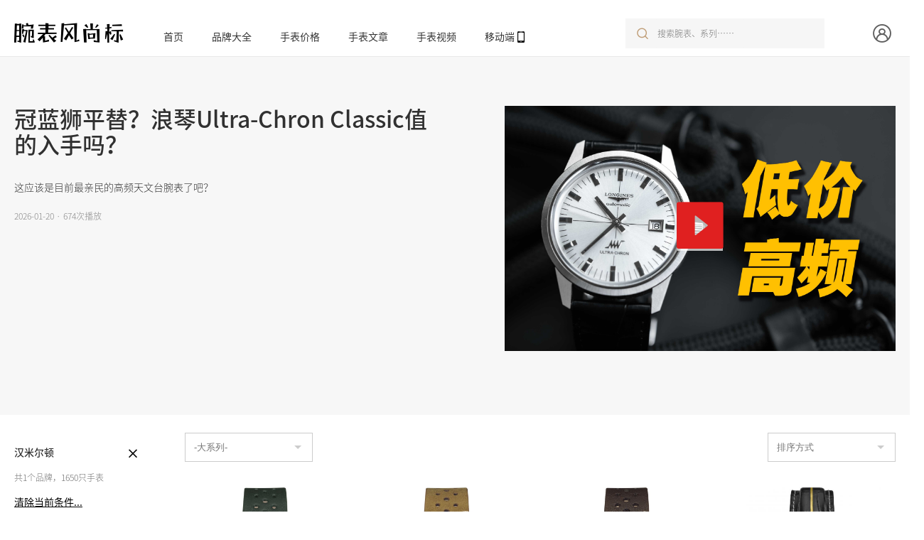

--- FILE ---
content_type: text/html; charset=UTF-8
request_url: http://www.365time.com/watch/hamilton.html
body_size: 10476
content:
<!doctype html>
<html>
<head>
<meta charset="UTF-8">
<title>Hamilton汉米尔顿报价_汉米尔顿男表价格_汉米尔顿女表价格-腕尚名表网</title>
<meta http-equiv="Cache-Control" content="no-transform"/>
<meta name="mobile-agent" content="format=html5;url=http://m.365time.com">
<link rel="alternate" media="only screen and (max-width: 640px)" href="http://m.365time.com">
         <meta name="keywords" content="Hamilton汉米尔顿报价,汉米尔顿男表价格,汉米尔顿女表价格" />
                      <meta name="description" content="腕尚名表网带最新的Hamilton汉米尔顿报价，了解汉米尔顿男表价格以及汉米尔顿女表价格信息。" />
    
    <meta http-equiv="Cache-Control" content="no-transform" />
    <meta name="mobile-agent" content="format=html5;url=http://m.365time.com/watch/hamilton.html">
    <link rel="alternate" media="only screen and (max-width: 640px)" href="http://m.365time.com/watch/hamilton.html" >
<link href="http://www.365time.com/2023/assets/css/global.css" rel="stylesheet" type="text/css">
<link href="http://www.365time.com/assests/css/gfonts.css" rel="stylesheet" type="text/css">
<link href="http://www.365time.com/assests/css/clearbox.css" rel="stylesheet" type="text/css">
</head>

<body>
<header class="ui-newHeader clearfix">
		<div class="ui-head-main-box clearfix">
			<div class="ui-newLogo"><a href="http://www.365time.com/" title="腕表风尚标">腕表风尚标</a></div>
			<nav class="ui-new-nav">
				<a href="http://www.365time.com/" target="_blank" title="腕尚名表网_手表品牌大全_世界名表价格_国际男女士手表品牌排行榜">首页</a>
				<a href="http://www.365time.com/brands/" target="_blank" title="手表品牌大全">品牌大全</a>
				<a href="http://www.365time.com/watch/" target="_blank" title="手表价格">手表价格</a>
				<a href="http://www.365time.com/articles/" target="_blank" title="手表文章">手表文章</a>
				<a href="http://www.365time.com/video/" target="_blank" title="手表视频">手表视频</a>
				<a rel="nofollow" href="http://www.365time.com/mobile.html" target="_blank" title="腕尚App下载">移动端<i></i></a>
			</nav>
                        <div class="ui-search-traggle ui-topSearch-box">
                          <input class="search-nav-bar" id="search-nav-bar" type="text" placeholder="搜索腕表、系列……" autocomplete="off" autocorrect="off">
                      </div>
			<div class="ui-login-right">
                            			<a href="http://www.365time.com/login.html?callback=http://www.365time.com/watch/hamilton.html"></a>
                         			</div>
		</div>
	</header>
<div class="ui-warp newheadfixed clearfix">
	<div class="ui-full-box">
	  <div class="ui-watch-top clearfix">
        <div class="ui-watchTop-mesLeft">
          <h2>冠蓝狮平替？浪琴Ultra-Chron Classic值的入手吗？</h2>
          <p>这应该是目前最亲民的高频天文台腕表了吧？</p>
          <div class="ui-topWatchVideo-data">2026-01-20 &middot; 674次播放</div>
          </div>
        <div class="ui-watchTop-mesRight" style="background-image: url(http://www.365time.com/uploadfile/system/202601/20/17689171821514.jpg.jpg);"> <a href="http://www.365time.com/video/38772.html" target="_blank" title="冠蓝狮平替？浪琴Ultra-Chron Classic值的入手吗？"> <span></span> </a> </div>
      </div>
	  </div>
  <div class="ui-layout-main">
    <div class="ui-1240layoutbox clearfix">
      <div class="ui-watch-main clearfix">
        <div class="ui-watch-menu clearfix">
		  <div class="ui-watch-selectedItem">
			<div class="ui-selected-item-list">
				<ul>
                                      <li><a href="javascript:void();" onclick="delselectTi('hamilton')"></a>汉米尔顿</li>
                                    				</ul>
				<div class="ui-select-mes">共1个品牌，1650只手表</div>
				<a class="ui-clearItme" href="http://www.365time.com/watch/">清除当前条件...</a>
			</div>
		  </div>
          <div class="ui-watch-menu-item ui-watch-brands">
            <div class="ui-watchMenu-head">品牌</div>
            <div class="ui-watchSelect-box watchBrandList">
              <ul class="ui-watchBrand-box custom-scroll-1">
                               <li>
                      <a href="http://www.365time.com/watch/pp.html" >
				  <i></i>
                  <div class="ui-select-txt">百达翡丽</div>
                  <div class="ui-selectItemNum"><!--(1)-->></div>
		</a>
                  
                </li>
                                <li>
                      <a href="http://www.365time.com/watch/ap.html" >
				  <i></i>
                  <div class="ui-select-txt">爱彼</div>
                  <div class="ui-selectItemNum"><!--(1)-->></div>
		</a>
                  
                </li>
                                <li>
                      <a href="http://www.365time.com/watch/al.html" >
				  <i></i>
                  <div class="ui-select-txt">朗格</div>
                  <div class="ui-selectItemNum"><!--(1)-->></div>
		</a>
                  
                </li>
                                <li>
                      <a href="http://www.365time.com/watch/breguet.html" >
				  <i></i>
                  <div class="ui-select-txt">宝玑</div>
                  <div class="ui-selectItemNum"><!--(1)-->></div>
		</a>
                  
                </li>
                                <li>
                      <a href="http://www.365time.com/watch/jb.html" >
				  <i></i>
                  <div class="ui-select-txt">宝珀</div>
                  <div class="ui-selectItemNum"><!--(1)-->></div>
		</a>
                  
                </li>
                                <li>
                      <a href="http://www.365time.com/watch/vc.html" >
				  <i></i>
                  <div class="ui-select-txt">江诗丹顿</div>
                  <div class="ui-selectItemNum"><!--(1)-->></div>
		</a>
                  
                </li>
                                <li>
                      <a href="http://www.365time.com/watch/piaget.html" >
				  <i></i>
                  <div class="ui-select-txt">伯爵</div>
                  <div class="ui-selectItemNum"><!--(1)-->></div>
		</a>
                  
                </li>
                                <li>
                      <a href="http://www.365time.com/watch/jlc.html" >
				  <i></i>
                  <div class="ui-select-txt">积家</div>
                  <div class="ui-selectItemNum"><!--(1)-->></div>
		</a>
                  
                </li>
                                <li>
                      <a href="http://www.365time.com/watch/fm.html" >
				  <i></i>
                  <div class="ui-select-txt">法穆兰</div>
                  <div class="ui-selectItemNum"><!--(1)-->></div>
		</a>
                  
                </li>
                                <li>
                      <a href="http://www.365time.com/watch/go.html" >
				  <i></i>
                  <div class="ui-select-txt">格拉苏蒂原创</div>
                  <div class="ui-selectItemNum"><!--(1)-->></div>
		</a>
                  
                </li>
                                <li>
                      <a href="http://www.365time.com/watch/rm.html" >
				  <i></i>
                  <div class="ui-select-txt">里查德米尔</div>
                  <div class="ui-selectItemNum"><!--(1)-->></div>
		</a>
                  
                </li>
                                <li>
                      <a href="http://www.365time.com/watch/hm.html" >
				  <i></i>
                  <div class="ui-select-txt">亨利慕时</div>
                  <div class="ui-selectItemNum"><!--(1)-->></div>
		</a>
                  
                </li>
                                <li>
                      <a href="http://www.365time.com/watch/rd.html" >
				  <i></i>
                  <div class="ui-select-txt">罗杰·杜彼</div>
                  <div class="ui-selectItemNum"><!--(1)-->></div>
		</a>
                  
                </li>
                                <li>
                      <a href="http://www.365time.com/watch/parmigiani.html" >
				  <i></i>
                  <div class="ui-select-txt">帕玛强尼</div>
                  <div class="ui-selectItemNum"><!--(1)-->></div>
		</a>
                  
                </li>
                                <li>
                      <a href="http://www.365time.com/watch/un.html" >
				  <i></i>
                  <div class="ui-select-txt">雅典表</div>
                  <div class="ui-selectItemNum"><!--(1)-->></div>
		</a>
                  
                </li>
                                <li>
                      <a href="http://www.365time.com/watch/jd.html" >
				  <i></i>
                  <div class="ui-select-txt">雅克德罗</div>
                  <div class="ui-selectItemNum"><!--(1)-->></div>
		</a>
                  
                </li>
                                <li>
                      <a href="http://www.365time.com/watch/hublot.html" >
				  <i></i>
                  <div class="ui-select-txt">宇舶</div>
                  <div class="ui-selectItemNum"><!--(1)-->></div>
		</a>
                  
                </li>
                                <li>
                      <a href="http://www.365time.com/watch/gp.html" >
				  <i></i>
                  <div class="ui-select-txt">芝柏</div>
                  <div class="ui-selectItemNum"><!--(1)-->></div>
		</a>
                  
                </li>
                                <li>
                      <a href="http://www.365time.com/watch/rolex.html" >
				  <i></i>
                  <div class="ui-select-txt">劳力士</div>
                  <div class="ui-selectItemNum"><!--(1)-->></div>
		</a>
                  
                </li>
                                <li>
                      <a href="http://www.365time.com/watch/omega.html" >
				  <i></i>
                  <div class="ui-select-txt">欧米茄</div>
                  <div class="ui-selectItemNum"><!--(1)-->></div>
		</a>
                  
                </li>
                                <li>
                      <a href="http://www.365time.com/watch/iwc.html" >
				  <i></i>
                  <div class="ui-select-txt">万国</div>
                  <div class="ui-selectItemNum"><!--(1)-->></div>
		</a>
                  
                </li>
                                <li>
                      <a href="http://www.365time.com/watch/breitling.html" >
				  <i></i>
                  <div class="ui-select-txt">百年灵</div>
                  <div class="ui-selectItemNum"><!--(1)-->></div>
		</a>
                  
                </li>
                                <li>
                      <a href="http://www.365time.com/watch/cartier.html" >
				  <i></i>
                  <div class="ui-select-txt">卡地亚</div>
                  <div class="ui-selectItemNum"><!--(1)-->></div>
		</a>
                  
                </li>
                                <li>
                      <a href="http://www.365time.com/watch/panerai.html" >
				  <i></i>
                  <div class="ui-select-txt">沛纳海</div>
                  <div class="ui-selectItemNum"><!--(1)-->></div>
		</a>
                  
                </li>
                                <li>
                      <a href="http://www.365time.com/watch/zenith.html" >
				  <i></i>
                  <div class="ui-select-txt">真力时</div>
                  <div class="ui-selectItemNum"><!--(1)-->></div>
		</a>
                  
                </li>
                                <li>
                      <a href="http://www.365time.com/watch/br.html" >
				  <i></i>
                  <div class="ui-select-txt">柏莱士</div>
                  <div class="ui-selectItemNum"><!--(1)-->></div>
		</a>
                  
                </li>
                                <li>
                      <a href="http://www.365time.com/watch/bvlgari.html" >
				  <i></i>
                  <div class="ui-select-txt">宝格丽</div>
                  <div class="ui-selectItemNum"><!--(1)-->></div>
		</a>
                  
                </li>
                                <li>
                      <a href="http://www.365time.com/watch/vca.html" >
				  <i></i>
                  <div class="ui-select-txt">梵克雅宝</div>
                  <div class="ui-selectItemNum"><!--(1)-->></div>
		</a>
                  
                </li>
                                <li>
                      <a href="http://www.365time.com/watch/corum.html" >
				  <i></i>
                  <div class="ui-select-txt">昆仑</div>
                  <div class="ui-selectItemNum"><!--(1)-->></div>
		</a>
                  
                </li>
                                <li>
                      <a href="http://www.365time.com/watch/chopard.html" >
				  <i></i>
                  <div class="ui-select-txt">萧邦</div>
                  <div class="ui-selectItemNum"><!--(1)-->></div>
		</a>
                  
                </li>
                                <li>
                      <a href="http://www.365time.com/watch/chronoswiss.html" >
				  <i></i>
                  <div class="ui-select-txt">瑞宝</div>
                  <div class="ui-selectItemNum"><!--(1)-->></div>
		</a>
                  
                </li>
                                <li>
                      <a href="http://www.365time.com/watch/gs.html" >
				  <i></i>
                  <div class="ui-select-txt">冠蓝狮</div>
                  <div class="ui-selectItemNum"><!--(1)-->></div>
		</a>
                  
                </li>
                                <li>
                      <a href="http://www.365time.com/watch/chanel.html" >
				  <i></i>
                  <div class="ui-select-txt">香奈儿</div>
                  <div class="ui-selectItemNum"><!--(1)-->></div>
		</a>
                  
                </li>
                                <li>
                      <a href="http://www.365time.com/watch/hermes.html" >
				  <i></i>
                  <div class="ui-select-txt">爱马仕</div>
                  <div class="ui-selectItemNum"><!--(1)-->></div>
		</a>
                  
                </li>
                                <li>
                      <a href="http://www.365time.com/watch/lv.html" >
				  <i></i>
                  <div class="ui-select-txt">LV</div>
                  <div class="ui-selectItemNum"><!--(1)-->></div>
		</a>
                  
                </li>
                                <li>
                      <a href="http://www.365time.com/watch/dior.html" >
				  <i></i>
                  <div class="ui-select-txt">迪奥</div>
                  <div class="ui-selectItemNum"><!--(1)-->></div>
		</a>
                  
                </li>
                                <li>
                      <a href="http://www.365time.com/watch/boucheron.html" >
				  <i></i>
                  <div class="ui-select-txt">宝诗龙</div>
                  <div class="ui-selectItemNum"><!--(1)-->></div>
		</a>
                  
                </li>
                                <li>
                      <a href="http://www.365time.com/watch/burberry.html" >
				  <i></i>
                  <div class="ui-select-txt">博柏利</div>
                  <div class="ui-selectItemNum"><!--(1)-->></div>
		</a>
                  
                </li>
                                <li>
                      <a href="http://www.365time.com/watch/chaumet.html" >
				  <i></i>
                  <div class="ui-select-txt">绰美</div>
                  <div class="ui-selectItemNum"><!--(1)-->></div>
		</a>
                  
                </li>
                                <li>
                      <a href="http://www.365time.com/watch/gucci.html" >
				  <i></i>
                  <div class="ui-select-txt">古驰</div>
                  <div class="ui-selectItemNum"><!--(1)-->></div>
		</a>
                  
                </li>
                                <li>
                      <a href="http://www.365time.com/watch/swarovski.html" >
				  <i></i>
                  <div class="ui-select-txt">施华洛世奇</div>
                  <div class="ui-selectItemNum"><!--(1)-->></div>
		</a>
                  
                </li>
                                <li>
                      <a href="http://www.365time.com/watch/armani.html" >
				  <i></i>
                  <div class="ui-select-txt">阿玛尼</div>
                  <div class="ui-selectItemNum"><!--(1)-->></div>
		</a>
                  
                </li>
                                <li>
                      <a href="http://www.365time.com/watch/tudor.html" >
				  <i></i>
                  <div class="ui-select-txt">帝舵</div>
                  <div class="ui-selectItemNum"><!--(1)-->></div>
		</a>
                  
                </li>
                                <li>
                      <a href="http://www.365time.com/watch/longines.html" >
				  <i></i>
                  <div class="ui-select-txt">浪琴</div>
                  <div class="ui-selectItemNum"><!--(1)-->></div>
		</a>
                  
                </li>
                                <li>
                      <a href="http://www.365time.com/watch/rado.html" >
				  <i></i>
                  <div class="ui-select-txt">雷达</div>
                  <div class="ui-selectItemNum"><!--(1)-->></div>
		</a>
                  
                </li>
                                <li>
                      <a href="http://www.365time.com/watch/montblanc.html" >
				  <i></i>
                  <div class="ui-select-txt">万宝龙</div>
                  <div class="ui-selectItemNum"><!--(1)-->></div>
		</a>
                  
                </li>
                                <li>
                      <a href="http://www.365time.com/watch/tagheuer.html" >
				  <i></i>
                  <div class="ui-select-txt">泰格豪雅</div>
                  <div class="ui-selectItemNum"><!--(1)-->></div>
		</a>
                  
                </li>
                                <li>
                      <a href="http://www.365time.com/watch/nomos.html" >
				  <i></i>
                  <div class="ui-select-txt">NOMOS</div>
                  <div class="ui-selectItemNum"><!--(1)-->></div>
		</a>
                  
                </li>
                                <li>
                      <a href="http://www.365time.com/watch/ml.html" >
				  <i></i>
                  <div class="ui-select-txt">艾美</div>
                  <div class="ui-selectItemNum"><!--(1)-->></div>
		</a>
                  
                </li>
                                <li>
                      <a href="http://www.365time.com/watch/cfb.html" >
				  <i></i>
                  <div class="ui-select-txt">宝齐莱</div>
                  <div class="ui-selectItemNum"><!--(1)-->></div>
		</a>
                  
                </li>
                                <li>
                      <a href="http://www.365time.com/watch/ball.html" >
				  <i></i>
                  <div class="ui-select-txt">波尔</div>
                  <div class="ui-selectItemNum"><!--(1)-->></div>
		</a>
                  
                </li>
                                <li>
                      <a href="http://www.365time.com/watch/oris.html" >
				  <i></i>
                  <div class="ui-select-txt">豪利时</div>
                  <div class="ui-selectItemNum"><!--(1)-->></div>
		</a>
                  
                </li>
                                <li>
                      <a href="http://www.365time.com/watch/junghans.html" >
				  <i></i>
                  <div class="ui-select-txt">荣汉斯</div>
                  <div class="ui-selectItemNum"><!--(1)-->></div>
		</a>
                  
                </li>
                                <li>
                      <a href="http://www.365time.com/watch/bm.html" >
				  <i></i>
                  <div class="ui-select-txt">名士</div>
                  <div class="ui-selectItemNum"><!--(1)-->></div>
		</a>
                  
                </li>
                                <li>
                      <a href="http://www.365time.com/watch/ec.html" >
				  <i></i>
                  <div class="ui-select-txt">艾米龙</div>
                  <div class="ui-selectItemNum"><!--(1)-->></div>
		</a>
                  
                </li>
                                <li>
                      <a href="http://www.365time.com/watch/fc.html" >
				  <i></i>
                  <div class="ui-select-txt">康斯登</div>
                  <div class="ui-selectItemNum"><!--(1)-->></div>
		</a>
                  
                </li>
                                <li>
                      <a href="http://www.365time.com/watch/sinn.html" >
				  <i></i>
                  <div class="ui-select-txt">Sinn辛恩</div>
                  <div class="ui-selectItemNum"><!--(1)-->></div>
		</a>
                  
                </li>
                                <li>
                      <a href="http://www.365time.com/watch/rw.html" >
				  <i></i>
                  <div class="ui-select-txt">蕾蒙威</div>
                  <div class="ui-selectItemNum"><!--(1)-->></div>
		</a>
                  
                </li>
                                <li>
                      <a href="http://www.365time.com/watch/tissot.html" >
				  <i></i>
                  <div class="ui-select-txt">天梭</div>
                  <div class="ui-selectItemNum"><!--(1)-->></div>
		</a>
                  
                </li>
                                <li>
                      <a href="http://www.365time.com/watch/mido.html" >
				  <i></i>
                  <div class="ui-select-txt">美度</div>
                  <div class="ui-selectItemNum"><!--(1)-->></div>
		</a>
                  
                </li>
                                <li>
                      <a href="http://www.365time.com/watch/seiko.html" >
				  <i></i>
                  <div class="ui-select-txt">精工</div>
                  <div class="ui-selectItemNum"><!--(1)-->></div>
		</a>
                  
                </li>
                                <li>
                      <a href="http://www.365time.com/watch/hamilton.html" class='ui-onchecked'>
				  <i></i>
                  <div class="ui-select-txt">汉米尔顿</div>
                  <div class="ui-selectItemNum"><!--(1)-->></div>
		</a>
                  
                </li>
                                <li>
                      <a href="http://www.365time.com/watch/citizen.html" >
				  <i></i>
                  <div class="ui-select-txt">西铁城</div>
                  <div class="ui-selectItemNum"><!--(1)-->></div>
		</a>
                  
                </li>
                                <li>
                      <a href="http://www.365time.com/watch/casio.html" >
				  <i></i>
                  <div class="ui-select-txt">卡西欧</div>
                  <div class="ui-selectItemNum"><!--(1)-->></div>
		</a>
                  
                </li>
                                <li>
                      <a href="http://www.365time.com/watch/certina.html" >
				  <i></i>
                  <div class="ui-select-txt">雪铁纳</div>
                  <div class="ui-selectItemNum"><!--(1)-->></div>
		</a>
                  
                </li>
                                <li>
                      <a href="http://www.365time.com/watch/titoni.html" >
				  <i></i>
                  <div class="ui-select-txt">梅花</div>
                  <div class="ui-selectItemNum"><!--(1)-->></div>
		</a>
                  
                </li>
                                <li>
                      <a href="http://www.365time.com/watch/fiyta.html" >
				  <i></i>
                  <div class="ui-select-txt">飞亚达</div>
                  <div class="ui-selectItemNum"><!--(1)-->></div>
		</a>
                  
                </li>
                                <li>
                      <a href="http://www.365time.com/watch/seagull.html" >
				  <i></i>
                  <div class="ui-select-txt">海鸥</div>
                  <div class="ui-selectItemNum"><!--(1)-->></div>
		</a>
                  
                </li>
                                <li>
                      <a href="http://www.365time.com/watch/movado.html" >
				  <i></i>
                  <div class="ui-select-txt">摩凡陀</div>
                  <div class="ui-selectItemNum"><!--(1)-->></div>
		</a>
                  
                </li>
                                <li>
                      <a href="http://www.365time.com/watch/doxa.html" >
				  <i></i>
                  <div class="ui-select-txt">时度</div>
                  <div class="ui-selectItemNum"><!--(1)-->></div>
		</a>
                  
                </li>
                                <li>
                      <a href="http://www.365time.com/watch/eb.html" >
				  <i></i>
                  <div class="ui-select-txt">依波路</div>
                  <div class="ui-selectItemNum"><!--(1)-->></div>
		</a>
                  
                </li>
                                <li>
                      <a href="http://www.365time.com/watch/rossini.html" >
				  <i></i>
                  <div class="ui-select-txt">罗西尼</div>
                  <div class="ui-selectItemNum"><!--(1)-->></div>
		</a>
                  
                </li>
                                <li>
                      <a href="http://www.365time.com/watch/ebo.html" >
				  <i></i>
                  <div class="ui-select-txt">依波表</div>
                  <div class="ui-selectItemNum"><!--(1)-->></div>
		</a>
                  
                </li>
                                <li>
                      <a href="http://www.365time.com/watch/victorinox.html" >
				  <i></i>
                  <div class="ui-select-txt">维氏</div>
                  <div class="ui-selectItemNum"><!--(1)-->></div>
		</a>
                  
                </li>
                                <li>
                      <a href="http://www.365time.com/watch/mavin.html" >
				  <i></i>
                  <div class="ui-select-txt">摩纹</div>
                  <div class="ui-selectItemNum"><!--(1)-->></div>
		</a>
                  
                </li>
                              </ul>
            </div>
          </div>
          <div class="ui-watch-menu-item ui-watch-brands">
            <div class="ui-watchMenu-head">上市时间</div>
            <div class="ui-watchSelect-box">
              <ul>
                                <li>
                  <a href="http://www.365time.com/watch/hamilton-2025.html" >
				  <i></i>
                  <div class="ui-select-txt">2025上市表款</div>
                  <div class="ui-selectItemNum"><!--(1)-->></div>
		</a>
                </li>
                                <li>
                  <a href="http://www.365time.com/watch/hamilton-2024.html" >
				  <i></i>
                  <div class="ui-select-txt">2024上市表款</div>
                  <div class="ui-selectItemNum"><!--(1)-->></div>
		</a>
                </li>
                                <li>
                  <a href="http://www.365time.com/watch/hamilton-2023.html" >
				  <i></i>
                  <div class="ui-select-txt">2023上市表款</div>
                  <div class="ui-selectItemNum"><!--(1)-->></div>
		</a>
                </li>
                                <li>
                  <a href="http://www.365time.com/watch/hamilton-2022.html" >
				  <i></i>
                  <div class="ui-select-txt">2022上市表款</div>
                  <div class="ui-selectItemNum"><!--(1)-->></div>
		</a>
                </li>
                                <li>
                  <a href="http://www.365time.com/watch/hamilton-2021.html" >
				  <i></i>
                  <div class="ui-select-txt">2021上市表款</div>
                  <div class="ui-selectItemNum"><!--(1)-->></div>
		</a>
                </li>
                                <li>
                  <a href="http://www.365time.com/watch/hamilton-2020.html" >
				  <i></i>
                  <div class="ui-select-txt">2020上市表款</div>
                  <div class="ui-selectItemNum"><!--(1)-->></div>
		</a>
                </li>
                                <li>
                  <a href="http://www.365time.com/watch/hamilton-2019.html" >
				  <i></i>
                  <div class="ui-select-txt">2019上市表款</div>
                  <div class="ui-selectItemNum"><!--(1)-->></div>
		</a>
                </li>
                                <li>
                  <a href="http://www.365time.com/watch/hamilton-2018.html" >
				  <i></i>
                  <div class="ui-select-txt">2018上市表款</div>
                  <div class="ui-selectItemNum"><!--(1)-->></div>
		</a>
                </li>
                                <li>
                  <a href="http://www.365time.com/watch/hamilton-old.html" >
				  <i></i>
                  <div class="ui-select-txt">历史表款</div>
                  <div class="ui-selectItemNum"><!--(1)-->></div>
		</a>
                </li>
                              </ul>
            </div>
          </div>
          <div class="ui-watch-menu-item ui-watch-brands">
            <div class="ui-watchMenu-head">价格区间</div>
            <div class="ui-watchSelect-box">
              <ul>
                                 <li>
                  <a href="http://www.365time.com/watch/hamilton-m2.html" >
				  <i></i>
                  <div class="ui-select-txt">￥5000以内</div>
                  <div class="ui-selectItemNum"><!--(1)-->></div>
		</a>
                </li>
                                   <li>
                  <a href="http://www.365time.com/watch/hamilton-m3.html" >
				  <i></i>
                  <div class="ui-select-txt">￥5000-10,000</div>
                  <div class="ui-selectItemNum"><!--(1)-->></div>
		</a>
                </li>
                                   <li>
                  <a href="http://www.365time.com/watch/hamilton-m4.html" >
				  <i></i>
                  <div class="ui-select-txt">￥10,000-20,000</div>
                  <div class="ui-selectItemNum"><!--(1)-->></div>
		</a>
                </li>
                                   <li>
                  <a href="http://www.365time.com/watch/hamilton-m12.html" >
				  <i></i>
                  <div class="ui-select-txt">￥20,000-50,000</div>
                  <div class="ui-selectItemNum"><!--(1)-->></div>
		</a>
                </li>
                                   <li>
                  <a href="http://www.365time.com/watch/hamilton-m13.html" >
				  <i></i>
                  <div class="ui-select-txt">￥50,000-100,000</div>
                  <div class="ui-selectItemNum"><!--(1)-->></div>
		</a>
                </li>
                                   <li>
                  <a href="http://www.365time.com/watch/hamilton-m14.html" >
				  <i></i>
                  <div class="ui-select-txt">￥100,000-200,000</div>
                  <div class="ui-selectItemNum"><!--(1)-->></div>
		</a>
                </li>
                                   <li>
                  <a href="http://www.365time.com/watch/hamilton-m8.html" >
				  <i></i>
                  <div class="ui-select-txt">￥200,000以上</div>
                  <div class="ui-selectItemNum"><!--(1)-->></div>
		</a>
                </li>
                                 </ul>
            </div>
          </div>
          <div class="ui-watch-menu-item ui-watch-brands">
            <div class="ui-watchMenu-head">机芯</div>
            <div class="ui-watchSelect-box">
              <ul>
                                 <li>
                 <a href="http://www.365time.com/watch/hamilton-m112.html" >
				  <i></i>
                  <div class="ui-select-txt">自动机械</div>
                  <div class="ui-selectItemNum"><!--(1)-->></div>
		</a>
                </li>
                                <li>
                 <a href="http://www.365time.com/watch/hamilton-m113.html" >
				  <i></i>
                  <div class="ui-select-txt">手动机械</div>
                  <div class="ui-selectItemNum"><!--(1)-->></div>
		</a>
                </li>
                                <li>
                 <a href="http://www.365time.com/watch/hamilton-m114.html" >
				  <i></i>
                  <div class="ui-select-txt">石英机芯</div>
                  <div class="ui-selectItemNum"><!--(1)-->></div>
		</a>
                </li>
                                <li>
                 <a href="http://www.365time.com/watch/hamilton-m115.html" >
				  <i></i>
                  <div class="ui-select-txt">太阳能</div>
                  <div class="ui-selectItemNum"><!--(1)-->></div>
		</a>
                </li>
                                <li>
                 <a href="http://www.365time.com/watch/hamilton-m116.html" >
				  <i></i>
                  <div class="ui-select-txt">电子芯片</div>
                  <div class="ui-selectItemNum"><!--(1)-->></div>
		</a>
                </li>
                              </ul>
            </div>
          </div>
          <div class="ui-watch-menu-item ui-watch-brands">
            <div class="ui-watchMenu-head">风格</div>
            <div class="ui-watchSelect-box">
              <ul>
                                 <li>
                 <a href="http://www.365time.com/watch/hamilton-b2.html" >
				  <i></i>
                  <div class="ui-select-txt">正装</div>
                  <div class="ui-selectItemNum"><!--(1)-->></div>
		</a>
                </li>
                                  <li>
                 <a href="http://www.365time.com/watch/hamilton-b11.html" >
				  <i></i>
                  <div class="ui-select-txt">时尚潮流</div>
                  <div class="ui-selectItemNum"><!--(1)-->></div>
		</a>
                </li>
                                  <li>
                 <a href="http://www.365time.com/watch/hamilton-b6.html" >
				  <i></i>
                  <div class="ui-select-txt">运动休闲</div>
                  <div class="ui-selectItemNum"><!--(1)-->></div>
		</a>
                </li>
                                  <li>
                 <a href="http://www.365time.com/watch/hamilton-b3.html" >
				  <i></i>
                  <div class="ui-select-txt">飞行员</div>
                  <div class="ui-selectItemNum"><!--(1)-->></div>
		</a>
                </li>
                                  <li>
                 <a href="http://www.365time.com/watch/hamilton-b5.html" >
				  <i></i>
                  <div class="ui-select-txt">潜水</div>
                  <div class="ui-selectItemNum"><!--(1)-->></div>
		</a>
                </li>
                                  <li>
                 <a href="http://www.365time.com/watch/hamilton-b1.html" >
				  <i></i>
                  <div class="ui-select-txt">贵金属</div>
                  <div class="ui-selectItemNum"><!--(1)-->></div>
		</a>
                </li>
                                  <li>
                 <a href="http://www.365time.com/watch/hamilton-b10.html" >
				  <i></i>
                  <div class="ui-select-txt">珠宝</div>
                  <div class="ui-selectItemNum"><!--(1)-->></div>
		</a>
                </li>
                                  <li>
                 <a href="http://www.365time.com/watch/hamilton-b7.html" >
				  <i></i>
                  <div class="ui-select-txt">复古</div>
                  <div class="ui-selectItemNum"><!--(1)-->></div>
		</a>
                </li>
                                  <li>
                 <a href="http://www.365time.com/watch/hamilton-b8.html" >
				  <i></i>
                  <div class="ui-select-txt">智能</div>
                  <div class="ui-selectItemNum"><!--(1)-->></div>
		</a>
                </li>
                                  <li>
                 <a href="http://www.365time.com/watch/hamilton-b9.html" >
				  <i></i>
                  <div class="ui-select-txt">怀表</div>
                  <div class="ui-selectItemNum"><!--(1)-->></div>
		</a>
                </li>
                                </ul>
            </div>
          </div>
        </div>
        <div class="ui-watchList-box">
          <div class="ui-watch-list-top">
                           <div class="ui-watch-seri-select" style="width:30%;">
				<form method="get">
                                    <select onchange="setxilieurl(this);">
				<option value='' selected>-大系列-</option>
                                  				<option value='http://www.365time.com/watch/hamilton-x1589.html' >卡其航空系列</option>
                                  				<option value='http://www.365time.com/watch/hamilton-x1590.html' >卡其野战系列</option>
                                  				<option value='http://www.365time.com/watch/hamilton-x1591.html' >卡其海军系列</option>
                                  				<option value='http://www.365time.com/watch/hamilton-x1592.html' >美国经典未来轮廓系列</option>
                                  				<option value='http://www.365time.com/watch/hamilton-x1593.html' >美国经典爵士系列</option>
                                  				<option value='http://www.365time.com/watch/hamilton-x1594.html' >美国经典永恒经典系列</option>
                                  				<option value='http://www.365time.com/watch/hamilton-x1595.html' >卡其系列</option>
                                  				<option value='http://www.365time.com/watch/hamilton-x1596.html' >卡其行动系列</option>
                                  				<option value='http://www.365time.com/watch/hamilton-x1597.html' >美国经典爱慕系列</option>
                                  				<option value='http://www.365time.com/watch/hamilton-x1598.html' >美国经典布鲁克系列</option>
                                  				<option value='http://www.365time.com/watch/hamilton-x1599.html' >美国经典海洋系列</option>
                                  				<option value='http://www.365time.com/watch/hamilton-x1600.html' >美国经典丽人系列</option>
                                  				<option value='http://www.365time.com/watch/hamilton-x1601.html' >美国经典探险系列</option>
                                  				<option value='http://www.365time.com/watch/hamilton-x1602.html' >美国经典铁路系列</option>
                                  				<option value='http://www.365time.com/watch/hamilton-x1603.html' >美国经典系列</option>
                                  				<option value='http://www.365time.com/watch/hamilton-x2253.html' >Broadway百老汇系列</option>
                                  				<option value='http://www.365time.com/watch/hamilton-x2538.html' >臻薄系列</option>
                                  				</select>
				</form>
			</div>
          	   

   
           


            <div class="watch-tools">
				<form method="get">
              <select class="js-select" onchange="setorderurl(this);">
        		<option value="">排序方式</option>
                        <option value="http://www.365time.com/watch/hamilton-money.html" >价格高</option>
        		<option value="http://www.365time.com/watch/hamilton-lmoney.html" >价格低</option>
        		<option value="http://www.365time.com/watch/hamilton-hot.html" >热门</option>
      		  </select>
				</form>
            </div>
          </div>
          <div class="ui-watchlist-box clearfix">
                           <div class="ui-wListItem clearfix">
              <div class="ui-w-pic"> <a href="http://www.365time.com/watch/hamilton-92635.html" target="_blank" title="汉米尔顿美国经典臻薄Chronograph H手动计时码表H38429861"> <img src="http://www.365time.com/uploadfile/watchimg/202601/22/17690890057420.jpg.jpg" alt="汉米尔顿美国经典臻薄Chronograph H手动计时码表H38429861"/> </a>
                <div class="watch-tip2"> 
                                    </div>
                <span class="w-view-num">57</span> </div>
              <div class="watch-list-col-title ui-w-l-col-t"> <a href="http://www.365time.com/watch/hamilton-92635.html" target="_blank" title="汉米尔顿美国经典臻薄Chronograph H手动计时码表H38429861">
                <div class="tpl20-watch-num">H38429861</div>
                <div class="tpl20-watch-sersName">汉米尔顿美国经典系列</div>
                <!--?php echo $vi['title'];?--> 
                </a> </div>
              <p>￥16,700</p>
            </div>
		              <div class="ui-wListItem clearfix">
              <div class="ui-w-pic"> <a href="http://www.365time.com/watch/hamilton-92634.html" target="_blank" title="汉米尔顿美国经典臻薄Chronograph H手动计时码表H38429541"> <img src="http://www.365time.com/uploadfile/watchimg/202601/21/17689758029283.jpg.jpg" alt="汉米尔顿美国经典臻薄Chronograph H手动计时码表H38429541"/> </a>
                <div class="watch-tip2"> 
                                    </div>
                <span class="w-view-num">45</span> </div>
              <div class="watch-list-col-title ui-w-l-col-t"> <a href="http://www.365time.com/watch/hamilton-92634.html" target="_blank" title="汉米尔顿美国经典臻薄Chronograph H手动计时码表H38429541">
                <div class="tpl20-watch-num">H38429541</div>
                <div class="tpl20-watch-sersName">汉米尔顿美国经典系列</div>
                <!--?php echo $vi['title'];?--> 
                </a> </div>
              <p>￥16,700</p>
            </div>
		              <div class="ui-wListItem clearfix">
              <div class="ui-w-pic"> <a href="http://www.365time.com/watch/hamilton-92633.html" target="_blank" title="汉米尔顿美国经典臻薄Chronograph H手动计时码表H38429591"> <img src="http://www.365time.com/uploadfile/watchimg/202601/21/17689757184673.jpg.jpg" alt="汉米尔顿美国经典臻薄Chronograph H手动计时码表H38429591"/> </a>
                <div class="watch-tip2"> 
                                    </div>
                <span class="w-view-num">37</span> </div>
              <div class="watch-list-col-title ui-w-l-col-t"> <a href="http://www.365time.com/watch/hamilton-92633.html" target="_blank" title="汉米尔顿美国经典臻薄Chronograph H手动计时码表H38429591">
                <div class="tpl20-watch-num">H38429591</div>
                <div class="tpl20-watch-sersName">汉米尔顿美国经典系列</div>
                <!--?php echo $vi['title'];?--> 
                </a> </div>
              <p>￥16,700</p>
            </div>
		              <div class="ui-wListItem clearfix">
              <div class="ui-w-pic"> <a href="http://www.365time.com/watch/hamilton-92588.html" target="_blank" title="汉米尔顿泛欧《生化危机》限量版H35455730"> <img src="http://www.365time.com/uploadfile/watchimg/202601/17/17686626651588.jpg.jpg" alt="汉米尔顿泛欧《生化危机》限量版H35455730"/> </a>
                <div class="watch-tip2"> 
                                    </div>
                <span class="w-view-num">548</span> </div>
              <div class="watch-list-col-title ui-w-l-col-t"> <a href="http://www.365time.com/watch/hamilton-92588.html" target="_blank" title="汉米尔顿泛欧《生化危机》限量版H35455730">
                <div class="tpl20-watch-num">H35455730</div>
                <div class="tpl20-watch-sersName">汉米尔顿卡其野战系列</div>
                <!--?php echo $vi['title'];?--> 
                </a> </div>
              <p>￥9,825</p>
            </div>
		              <div class="ui-wListItem clearfix">
              <div class="ui-w-pic"> <a href="http://www.365time.com/watch/hamilton-92587.html" target="_blank" title="汉米尔顿卡其野战自动计时码表《生化危机》限量版H71636330"> <img src="http://www.365time.com/uploadfile/watchimg/202601/17/17686622561257.jpg.jpg" alt="汉米尔顿卡其野战自动计时码表《生化危机》限量版H71636330"/> </a>
                <div class="watch-tip2"> 
                                                                        <span class="new"></span>
                                                                </div>
                <span class="w-view-num">126</span> </div>
              <div class="watch-list-col-title ui-w-l-col-t"> <a href="http://www.365time.com/watch/hamilton-92587.html" target="_blank" title="汉米尔顿卡其野战自动计时码表《生化危机》限量版H71636330">
                <div class="tpl20-watch-num">H71636330</div>
                <div class="tpl20-watch-sersName">汉米尔顿卡其野战系列</div>
                <!--?php echo $vi['title'];?--> 
                </a> </div>
              <p>￥15,225</p>
            </div>
		              <div class="ui-wListItem clearfix">
              <div class="ui-w-pic"> <a href="http://www.365time.com/watch/hamilton-92408.html" target="_blank" title="汉米尔顿卡其航空飞行员Pioneer43毫米款H76709510"> <img src="http://www.365time.com/uploadfile/watchimg/202510/03/17595045857296.jpg.jpg" alt="汉米尔顿卡其航空飞行员Pioneer43毫米款H76709510"/> </a>
                <div class="watch-tip2"> 
                                                                        <span class="new"></span>
                                                                </div>
                <span class="w-view-num">213</span> </div>
              <div class="watch-list-col-title ui-w-l-col-t"> <a href="http://www.365time.com/watch/hamilton-92408.html" target="_blank" title="汉米尔顿卡其航空飞行员Pioneer43毫米款H76709510">
                <div class="tpl20-watch-num">H76709510</div>
                <div class="tpl20-watch-sersName">汉米尔顿卡其航空系列</div>
                <!--?php echo $vi['title'];?--> 
                </a> </div>
              <p>￥12,125</p>
            </div>
		              <div class="ui-wListItem clearfix">
              <div class="ui-w-pic"> <a href="http://www.365time.com/watch/hamilton-92407.html" target="_blank" title="汉米尔顿卡其航空飞行员PioneerH76265810"> <img src="http://www.365time.com/uploadfile/watchimg/202510/03/17595044304389.jpg.jpg" alt="汉米尔顿卡其航空飞行员PioneerH76265810"/> </a>
                <div class="watch-tip2"> 
                                                                        <span class="new"></span>
                                                                </div>
                <span class="w-view-num">235</span> </div>
              <div class="watch-list-col-title ui-w-l-col-t"> <a href="http://www.365time.com/watch/hamilton-92407.html" target="_blank" title="汉米尔顿卡其航空飞行员PioneerH76265810">
                <div class="tpl20-watch-num">H76265810</div>
                <div class="tpl20-watch-sersName">汉米尔顿卡其航空系列</div>
                <!--?php echo $vi['title'];?--> 
                </a> </div>
              <p>￥7,900</p>
            </div>
		              <div class="ui-wListItem clearfix">
              <div class="ui-w-pic"> <a href="http://www.365time.com/watch/hamilton-92406.html" target="_blank" title="汉米尔顿卡其航空飞行员PioneerH76255810"> <img src="http://www.365time.com/uploadfile/watchimg/202510/03/17595043731811.jpg.jpg" alt="汉米尔顿卡其航空飞行员PioneerH76255810"/> </a>
                <div class="watch-tip2"> 
                                                                        <span class="new"></span>
                                                                </div>
                <span class="w-view-num">286</span> </div>
              <div class="watch-list-col-title ui-w-l-col-t"> <a href="http://www.365time.com/watch/hamilton-92406.html" target="_blank" title="汉米尔顿卡其航空飞行员PioneerH76255810">
                <div class="tpl20-watch-num">H76255810</div>
                <div class="tpl20-watch-sersName">汉米尔顿卡其航空系列</div>
                <!--?php echo $vi['title'];?--> 
                </a> </div>
              <p>￥7,900</p>
            </div>
		              <div class="ui-wListItem clearfix">
              <div class="ui-w-pic"> <a href="http://www.365time.com/watch/hamilton-92405.html" target="_blank" title="汉米尔顿卡其航空Pilot PioneerH76409530"> <img src="http://www.365time.com/uploadfile/watchimg/202510/03/17595041872424.jpg.jpg" alt="汉米尔顿卡其航空Pilot PioneerH76409530"/> </a>
                <div class="watch-tip2"> 
                                                                        <span class="new"></span>
                                                                </div>
                <span class="w-view-num">318</span> </div>
              <div class="watch-list-col-title ui-w-l-col-t"> <a href="http://www.365time.com/watch/hamilton-92405.html" target="_blank" title="汉米尔顿卡其航空Pilot PioneerH76409530">
                <div class="tpl20-watch-num">H76409530</div>
                <div class="tpl20-watch-sersName">汉米尔顿卡其航空系列</div>
                <!--?php echo $vi['title'];?--> 
                </a> </div>
              <p>￥16,700</p>
            </div>
		              <div class="ui-wListItem clearfix">
              <div class="ui-w-pic"> <a href="http://www.365time.com/watch/hamilton-92401.html" target="_blank" title="汉米尔顿卡其野战动力储存40毫米机械H69509930"> <img src="http://www.365time.com/uploadfile/watchimg/202509/30/17591774123409.jpg.jpg" alt="汉米尔顿卡其野战动力储存40毫米机械H69509930"/> </a>
                <div class="watch-tip2"> 
                                                                        <span class="new"></span>
                                                                </div>
                <span class="w-view-num">211</span> </div>
              <div class="watch-list-col-title ui-w-l-col-t"> <a href="http://www.365time.com/watch/hamilton-92401.html" target="_blank" title="汉米尔顿卡其野战动力储存40毫米机械H69509930">
                <div class="tpl20-watch-num">H69509930</div>
                <div class="tpl20-watch-sersName">汉米尔顿卡其野战系列</div>
                <!--?php echo $vi['title'];?--> 
                </a> </div>
              <p>￥6,500</p>
            </div>
		              <div class="ui-wListItem clearfix">
              <div class="ui-w-pic"> <a href="http://www.365time.com/watch/hamilton-92400.html" target="_blank" title="汉米尔顿卡其野战动力储存40毫米机械H69509910"> <img src="http://www.365time.com/uploadfile/watchimg/202509/30/17591773795508.jpg.jpg" alt="汉米尔顿卡其野战动力储存40毫米机械H69509910"/> </a>
                <div class="watch-tip2"> 
                                                                        <span class="new"></span>
                                                                </div>
                <span class="w-view-num">188</span> </div>
              <div class="watch-list-col-title ui-w-l-col-t"> <a href="http://www.365time.com/watch/hamilton-92400.html" target="_blank" title="汉米尔顿卡其野战动力储存40毫米机械H69509910">
                <div class="tpl20-watch-num">H69509910</div>
                <div class="tpl20-watch-sersName">汉米尔顿卡其野战系列</div>
                <!--?php echo $vi['title'];?--> 
                </a> </div>
              <p>￥6,500</p>
            </div>
		              <div class="ui-wListItem clearfix">
              <div class="ui-w-pic"> <a href="http://www.365time.com/watch/hamilton-92399.html" target="_blank" title="汉米尔顿卡其野战动力储存40毫米机械H69509130"> <img src="http://www.365time.com/uploadfile/watchimg/202509/30/17591773168466.jpg.jpg" alt="汉米尔顿卡其野战动力储存40毫米机械H69509130"/> </a>
                <div class="watch-tip2"> 
                                                                        <span class="new"></span>
                                                                </div>
                <span class="w-view-num">194</span> </div>
              <div class="watch-list-col-title ui-w-l-col-t"> <a href="http://www.365time.com/watch/hamilton-92399.html" target="_blank" title="汉米尔顿卡其野战动力储存40毫米机械H69509130">
                <div class="tpl20-watch-num">H69509130</div>
                <div class="tpl20-watch-sersName">汉米尔顿卡其野战系列</div>
                <!--?php echo $vi['title'];?--> 
                </a> </div>
              <p>￥7,100</p>
            </div>
		              <div class="ui-wListItem clearfix">
              <div class="ui-w-pic"> <a href="http://www.365time.com/watch/hamilton-92398.html" target="_blank" title="汉米尔顿卡其野战动力储存40毫米机械H69509110"> <img src="http://www.365time.com/uploadfile/watchimg/202509/30/17591772887990.jpg.jpg" alt="汉米尔顿卡其野战动力储存40毫米机械H69509110"/> </a>
                <div class="watch-tip2"> 
                                                                        <span class="new"></span>
                                                                </div>
                <span class="w-view-num">177</span> </div>
              <div class="watch-list-col-title ui-w-l-col-t"> <a href="http://www.365time.com/watch/hamilton-92398.html" target="_blank" title="汉米尔顿卡其野战动力储存40毫米机械H69509110">
                <div class="tpl20-watch-num">H69509110</div>
                <div class="tpl20-watch-sersName">汉米尔顿卡其野战系列</div>
                <!--?php echo $vi['title'];?--> 
                </a> </div>
              <p>￥7,100</p>
            </div>
		              <div class="ui-wListItem clearfix">
              <div class="ui-w-pic"> <a href="http://www.365time.com/watch/hamilton-91730.html" target="_blank" title="汉米尔顿臻薄自动计时码表H38446731"> <img src="http://www.365time.com/uploadfile/watchimg/202503/20/17424601573174.jpg.jpg" alt="汉米尔顿臻薄自动计时码表H38446731"/> </a>
                <div class="watch-tip2"> 
                                                                        <span class="new"></span>
                                                                </div>
                <span class="w-view-num">396</span> </div>
              <div class="watch-list-col-title ui-w-l-col-t"> <a href="http://www.365time.com/watch/hamilton-91730.html" target="_blank" title="汉米尔顿臻薄自动计时码表H38446731">
                <div class="tpl20-watch-num">H38446731</div>
                <div class="tpl20-watch-sersName">汉米尔顿美国经典系列</div>
                <!--?php echo $vi['title'];?--> 
                </a> </div>
              <p>￥19,200</p>
            </div>
		              <div class="ui-wListItem clearfix">
              <div class="ui-w-pic"> <a href="http://www.365time.com/watch/hamilton-91729.html" target="_blank" title="汉米尔顿臻薄自动计时码表H38446730"> <img src="http://www.365time.com/uploadfile/watchimg/202503/20/17424601398701.jpg.jpg" alt="汉米尔顿臻薄自动计时码表H38446730"/> </a>
                <div class="watch-tip2"> 
                                                                        <span class="new"></span>
                                                                </div>
                <span class="w-view-num">364</span> </div>
              <div class="watch-list-col-title ui-w-l-col-t"> <a href="http://www.365time.com/watch/hamilton-91729.html" target="_blank" title="汉米尔顿臻薄自动计时码表H38446730">
                <div class="tpl20-watch-num">H38446730</div>
                <div class="tpl20-watch-sersName">汉米尔顿美国经典系列</div>
                <!--?php echo $vi['title'];?--> 
                </a> </div>
              <p>￥19,200</p>
            </div>
		              <div class="ui-wListItem clearfix">
              <div class="ui-w-pic"> <a href="http://www.365time.com/watch/hamilton-91728.html" target="_blank" title="汉米尔顿臻薄自动计时码表H38446732"> <img src="http://www.365time.com/uploadfile/watchimg/202503/20/17424600741005.jpg.jpg" alt="汉米尔顿臻薄自动计时码表H38446732"/> </a>
                <div class="watch-tip2"> 
                                                                        <span class="new"></span>
                                                                </div>
                <span class="w-view-num">294</span> </div>
              <div class="watch-list-col-title ui-w-l-col-t"> <a href="http://www.365time.com/watch/hamilton-91728.html" target="_blank" title="汉米尔顿臻薄自动计时码表H38446732">
                <div class="tpl20-watch-num">H38446732</div>
                <div class="tpl20-watch-sersName">汉米尔顿美国经典系列</div>
                <!--?php echo $vi['title'];?--> 
                </a> </div>
              <p>￥19,200</p>
            </div>
		              <div class="ui-wListItem clearfix">
              <div class="ui-w-pic"> <a href="http://www.365time.com/watch/hamilton-91699.html" target="_blank" title="汉米尔顿美国经典伯顿《死亡搁浅2》限量版h13605130"> <img src="http://www.365time.com/uploadfile/watchimg/202503/10/17416104864541.jpg.jpg" alt="汉米尔顿美国经典伯顿《死亡搁浅2》限量版h13605130"/> </a>
                <div class="watch-tip2"> 
                                                                        <span class="new"></span>
                                                                </div>
                <span class="w-view-num">551</span> </div>
              <div class="watch-list-col-title ui-w-l-col-t"> <a href="http://www.365time.com/watch/hamilton-91699.html" target="_blank" title="汉米尔顿美国经典伯顿《死亡搁浅2》限量版h13605130">
                <div class="tpl20-watch-num">h13605130</div>
                <div class="tpl20-watch-sersName">汉米尔顿美国经典系列</div>
                <!--?php echo $vi['title'];?--> 
                </a> </div>
              <p>￥11,650</p>
            </div>
		              <div class="ui-wListItem clearfix">
              <div class="ui-w-pic"> <a href="http://www.365time.com/watch/hamilton-91695.html" target="_blank" title="汉米尔顿探险S号石英表H24211130"> <img src="http://www.365time.com/uploadfile/watchimg/202503/06/17412552148645.jpg.jpg" alt="汉米尔顿探险S号石英表H24211130"/> </a>
                <div class="watch-tip2"> 
                                                                        <span class="new"></span>
                                                                </div>
                <span class="w-view-num">480</span> </div>
              <div class="watch-list-col-title ui-w-l-col-t"> <a href="http://www.365time.com/watch/hamilton-91695.html" target="_blank" title="汉米尔顿探险S号石英表H24211130">
                <div class="tpl20-watch-num">H24211130</div>
                <div class="tpl20-watch-sersName">汉米尔顿美国经典探险系列</div>
                <!--?php echo $vi['title'];?--> 
                </a> </div>
              <p>￥7,325</p>
            </div>
		              <div class="ui-wListItem clearfix">
              <div class="ui-w-pic"> <a href="http://www.365time.com/watch/hamilton-91693.html" target="_blank" title="汉米尔顿卡其野战38毫米石英h69401131"> <img src="http://www.365time.com/uploadfile/watchimg/202503/06/17411960768597.jpg.jpg" alt="汉米尔顿卡其野战38毫米石英h69401131"/> </a>
                <div class="watch-tip2"> 
                                                                        <span class="new"></span>
                                                                </div>
                <span class="w-view-num">383</span> </div>
              <div class="watch-list-col-title ui-w-l-col-t"> <a href="http://www.365time.com/watch/hamilton-91693.html" target="_blank" title="汉米尔顿卡其野战38毫米石英h69401131">
                <div class="tpl20-watch-num">h69401131</div>
                <div class="tpl20-watch-sersName">汉米尔顿卡其野战系列</div>
                <!--?php echo $vi['title'];?--> 
                </a> </div>
              <p>￥3,600</p>
            </div>
		              <div class="ui-wListItem clearfix">
              <div class="ui-w-pic"> <a href="http://www.365time.com/watch/hamilton-91692.html" target="_blank" title="汉米尔顿卡其野战38毫米石英h69401160"> <img src="http://www.365time.com/uploadfile/watchimg/202503/06/17411958463988.jpg.jpg" alt="汉米尔顿卡其野战38毫米石英h69401160"/> </a>
                <div class="watch-tip2"> 
                                                                        <span class="new"></span>
                                                                </div>
                <span class="w-view-num">461</span> </div>
              <div class="watch-list-col-title ui-w-l-col-t"> <a href="http://www.365time.com/watch/hamilton-91692.html" target="_blank" title="汉米尔顿卡其野战38毫米石英h69401160">
                <div class="tpl20-watch-num">h69401160</div>
                <div class="tpl20-watch-sersName">汉米尔顿卡其野战系列</div>
                <!--?php echo $vi['title'];?--> 
                </a> </div>
              <p>￥3,600</p>
            </div>
		              <div class="ui-wListItem clearfix">
              <div class="ui-w-pic"> <a href="http://www.365time.com/watch/hamilton-91691.html" target="_blank" title="汉米尔顿卡其野战33毫米石英h69301160"> <img src="http://www.365time.com/uploadfile/watchimg/202503/06/17411955797004.jpg.jpg" alt="汉米尔顿卡其野战33毫米石英h69301160"/> </a>
                <div class="watch-tip2"> 
                                                                        <span class="new"></span>
                                                                </div>
                <span class="w-view-num">426</span> </div>
              <div class="watch-list-col-title ui-w-l-col-t"> <a href="http://www.365time.com/watch/hamilton-91691.html" target="_blank" title="汉米尔顿卡其野战33毫米石英h69301160">
                <div class="tpl20-watch-num">h69301160</div>
                <div class="tpl20-watch-sersName">汉米尔顿卡其野战系列</div>
                <!--?php echo $vi['title'];?--> 
                </a> </div>
              <p>￥3,600</p>
            </div>
		              <div class="ui-wListItem clearfix">
              <div class="ui-w-pic"> <a href="http://www.365time.com/watch/hamilton-91688.html" target="_blank" title="汉米尔顿卡其野战38毫米石英h69401960"> <img src="http://www.365time.com/uploadfile/watchimg/202503/06/17411954889518.jpg.jpg" alt="汉米尔顿卡其野战38毫米石英h69401960"/> </a>
                <div class="watch-tip2"> 
                                                                        <span class="new"></span>
                                                                </div>
                <span class="w-view-num">342</span> </div>
              <div class="watch-list-col-title ui-w-l-col-t"> <a href="http://www.365time.com/watch/hamilton-91688.html" target="_blank" title="汉米尔顿卡其野战38毫米石英h69401960">
                <div class="tpl20-watch-num">h69401960</div>
                <div class="tpl20-watch-sersName">汉米尔顿卡其野战系列</div>
                <!--?php echo $vi['title'];?--> 
                </a> </div>
              <p>￥3,150</p>
            </div>
		              <div class="ui-wListItem clearfix">
              <div class="ui-w-pic"> <a href="http://www.365time.com/watch/hamilton-91687.html" target="_blank" title="汉米尔顿卡其野战33毫米石英h69301130"> <img src="http://www.365time.com/uploadfile/watchimg/202503/06/17411954266686.jpg.jpg" alt="汉米尔顿卡其野战33毫米石英h69301130"/> </a>
                <div class="watch-tip2"> 
                                                                        <span class="new"></span>
                                                                </div>
                <span class="w-view-num">312</span> </div>
              <div class="watch-list-col-title ui-w-l-col-t"> <a href="http://www.365time.com/watch/hamilton-91687.html" target="_blank" title="汉米尔顿卡其野战33毫米石英h69301130">
                <div class="tpl20-watch-num">h69301130</div>
                <div class="tpl20-watch-sersName">汉米尔顿卡其野战系列</div>
                <!--?php echo $vi['title'];?--> 
                </a> </div>
              <p>￥3,600</p>
            </div>
		              <div class="ui-wListItem clearfix">
              <div class="ui-w-pic"> <a href="http://www.365time.com/watch/hamilton-91686.html" target="_blank" title="汉米尔顿卡其野战38毫米石英h69401131"> <img src="http://www.365time.com/uploadfile/watchimg/202503/06/17411953811833.jpg.jpg" alt="汉米尔顿卡其野战38毫米石英h69401131"/> </a>
                <div class="watch-tip2"> 
                                                                        <span class="new"></span>
                                                                </div>
                <span class="w-view-num">327</span> </div>
              <div class="watch-list-col-title ui-w-l-col-t"> <a href="http://www.365time.com/watch/hamilton-91686.html" target="_blank" title="汉米尔顿卡其野战38毫米石英h69401131">
                <div class="tpl20-watch-num">h69401131</div>
                <div class="tpl20-watch-sersName">汉米尔顿卡其野战系列</div>
                <!--?php echo $vi['title'];?--> 
                </a> </div>
              <p>￥3,600</p>
            </div>
		              <div class="ui-wListItem clearfix">
              <div class="ui-w-pic"> <a href="http://www.365time.com/watch/hamilton-91685.html" target="_blank" title="汉米尔顿卡其野战33毫米石英h69301131"> <img src="http://www.365time.com/uploadfile/watchimg/202503/06/17411953497203.jpg.jpg" alt="汉米尔顿卡其野战33毫米石英h69301131"/> </a>
                <div class="watch-tip2"> 
                                                                        <span class="new"></span>
                                                                </div>
                <span class="w-view-num">155</span> </div>
              <div class="watch-list-col-title ui-w-l-col-t"> <a href="http://www.365time.com/watch/hamilton-91685.html" target="_blank" title="汉米尔顿卡其野战33毫米石英h69301131">
                <div class="tpl20-watch-num">h69301131</div>
                <div class="tpl20-watch-sersName">汉米尔顿卡其野战系列</div>
                <!--?php echo $vi['title'];?--> 
                </a> </div>
              <p>￥3,600</p>
            </div>
		              <div class="ui-wListItem clearfix">
              <div class="ui-w-pic"> <a href="http://www.365time.com/watch/hamilton-91684.html" target="_blank" title="汉米尔顿卡其野战33毫米石英h69301140"> <img src="http://www.365time.com/uploadfile/watchimg/202503/06/17411952989844.jpg.jpg" alt="汉米尔顿卡其野战33毫米石英h69301140"/> </a>
                <div class="watch-tip2"> 
                                                                        <span class="new"></span>
                                                                </div>
                <span class="w-view-num">206</span> </div>
              <div class="watch-list-col-title ui-w-l-col-t"> <a href="http://www.365time.com/watch/hamilton-91684.html" target="_blank" title="汉米尔顿卡其野战33毫米石英h69301140">
                <div class="tpl20-watch-num">h69301140</div>
                <div class="tpl20-watch-sersName">汉米尔顿卡其野战系列</div>
                <!--?php echo $vi['title'];?--> 
                </a> </div>
              <p>￥3,600</p>
            </div>
		              <div class="ui-wListItem clearfix">
              <div class="ui-w-pic"> <a href="http://www.365time.com/watch/hamilton-91683.html" target="_blank" title="汉米尔顿卡其野战38毫米石英h69401130"> <img src="http://www.365time.com/uploadfile/watchimg/202503/06/17411952334012.jpg.jpg" alt="汉米尔顿卡其野战38毫米石英h69401130"/> </a>
                <div class="watch-tip2"> 
                                                                        <span class="new"></span>
                                                                </div>
                <span class="w-view-num">173</span> </div>
              <div class="watch-list-col-title ui-w-l-col-t"> <a href="http://www.365time.com/watch/hamilton-91683.html" target="_blank" title="汉米尔顿卡其野战38毫米石英h69401130">
                <div class="tpl20-watch-num">h69401130</div>
                <div class="tpl20-watch-sersName">汉米尔顿卡其野战系列</div>
                <!--?php echo $vi['title'];?--> 
                </a> </div>
              <p>￥3,600</p>
            </div>
		              <div class="ui-wListItem clearfix">
              <div class="ui-w-pic"> <a href="http://www.365time.com/watch/hamilton-91621.html" target="_blank" title="汉米尔顿Chrono-Matic 50自动计时码表限量版H51606640"> <img src="http://www.365time.com/uploadfile/watchimg/202502/11/17392164954726.jpg.jpg" alt="汉米尔顿Chrono-Matic 50自动计时码表限量版H51606640"/> </a>
                <div class="watch-tip2"> 
                                                                        <span class="new"></span>
                                                                </div>
                <span class="w-view-num">202</span> </div>
              <div class="watch-list-col-title ui-w-l-col-t"> <a href="http://www.365time.com/watch/hamilton-91621.html" target="_blank" title="汉米尔顿Chrono-Matic 50自动计时码表限量版H51606640">
                <div class="tpl20-watch-num">H51606640</div>
                <div class="tpl20-watch-sersName">汉米尔顿美国经典探险系列</div>
                <!--?php echo $vi['title'];?--> 
                </a> </div>
              <p>￥20,875</p>
            </div>
		              <div class="ui-wListItem clearfix">
              <div class="ui-w-pic"> <a href="http://www.365time.com/watch/hamilton-91620.html" target="_blank" title="汉米尔顿爵士破风42毫米自动计时码表H36646780"> <img src="http://www.365time.com/uploadfile/watchimg/202502/11/17392161757742.jpg.jpg" alt="汉米尔顿爵士破风42毫米自动计时码表H36646780"/> </a>
                <div class="watch-tip2"> 
                                                                        <span class="new"></span>
                                                                </div>
                <span class="w-view-num">197</span> </div>
              <div class="watch-list-col-title ui-w-l-col-t"> <a href="http://www.365time.com/watch/hamilton-91620.html" target="_blank" title="汉米尔顿爵士破风42毫米自动计时码表H36646780">
                <div class="tpl20-watch-num">H36646780</div>
                <div class="tpl20-watch-sersName">汉米尔顿美国经典爵士系列</div>
                <!--?php echo $vi['title'];?--> 
                </a> </div>
              <p>￥19,200</p>
            </div>
		              <div class="ui-wListItem clearfix">
              <div class="ui-w-pic"> <a href="http://www.365time.com/watch/hamilton-91527.html" target="_blank" title="汉米尔顿爵士破风42毫米自动计时码表H36646780"> <img src="http://www.365time.com/uploadfile/watchimg/202501/24/17376498441252.jpg.jpg" alt="汉米尔顿爵士破风42毫米自动计时码表H36646780"/> </a>
                <div class="watch-tip2"> 
                                                                        <span class="new"></span>
                                                                </div>
                <span class="w-view-num">476</span> </div>
              <div class="watch-list-col-title ui-w-l-col-t"> <a href="http://www.365time.com/watch/hamilton-91527.html" target="_blank" title="汉米尔顿爵士破风42毫米自动计时码表H36646780">
                <div class="tpl20-watch-num">H36646780</div>
                <div class="tpl20-watch-sersName">汉米尔顿美国经典爵士系列</div>
                <!--?php echo $vi['title'];?--> 
                </a> </div>
              <p>￥19,200</p>
            </div>
		              <div class="ui-wListItem clearfix">
              <div class="ui-w-pic"> <a href="http://www.365time.com/watch/hamilton-91512.html" target="_blank" title="汉米尔顿爵士开心42毫米自动H32215642"> <img src="http://www.365time.com/uploadfile/watchimg/202501/16/17369634407638.jpg.jpg" alt="汉米尔顿爵士开心42毫米自动H32215642"/> </a>
                <div class="watch-tip2"> 
                                    </div>
                <span class="w-view-num">190</span> </div>
              <div class="watch-list-col-title ui-w-l-col-t"> <a href="http://www.365time.com/watch/hamilton-91512.html" target="_blank" title="汉米尔顿爵士开心42毫米自动H32215642">
                <div class="tpl20-watch-num">H32215642</div>
                <div class="tpl20-watch-sersName">汉米尔顿美国经典爵士系列</div>
                <!--?php echo $vi['title'];?--> 
                </a> </div>
              <p>￥7,700</p>
            </div>
		              <div class="ui-wListItem clearfix">
              <div class="ui-w-pic"> <a href="http://www.365time.com/watch/hamilton-91511.html" target="_blank" title="汉米尔顿爵士开心42毫米自动H32215142"> <img src="http://www.365time.com/uploadfile/watchimg/202501/16/17369634007167.jpg.jpg" alt="汉米尔顿爵士开心42毫米自动H32215142"/> </a>
                <div class="watch-tip2"> 
                                    </div>
                <span class="w-view-num">180</span> </div>
              <div class="watch-list-col-title ui-w-l-col-t"> <a href="http://www.365time.com/watch/hamilton-91511.html" target="_blank" title="汉米尔顿爵士开心42毫米自动H32215142">
                <div class="tpl20-watch-num">H32215142</div>
                <div class="tpl20-watch-sersName">汉米尔顿美国经典爵士系列</div>
                <!--?php echo $vi['title'];?--> 
                </a> </div>
              <p>￥8,950</p>
            </div>
		              <div class="ui-wListItem clearfix">
              <div class="ui-w-pic"> <a href="http://www.365time.com/watch/hamilton-91510.html" target="_blank" title="汉米尔顿爵士开心42毫米自动H32705160"> <img src="http://www.365time.com/uploadfile/watchimg/202501/16/17369633454427.jpg.jpg" alt="汉米尔顿爵士开心42毫米自动H32705160"/> </a>
                <div class="watch-tip2"> 
                                    </div>
                <span class="w-view-num">194</span> </div>
              <div class="watch-list-col-title ui-w-l-col-t"> <a href="http://www.365time.com/watch/hamilton-91510.html" target="_blank" title="汉米尔顿爵士开心42毫米自动H32705160">
                <div class="tpl20-watch-num">H32705160</div>
                <div class="tpl20-watch-sersName">汉米尔顿美国经典爵士系列</div>
                <!--?php echo $vi['title'];?--> 
                </a> </div>
              <p>￥8,950</p>
            </div>
		              <div class="ui-wListItem clearfix">
              <div class="ui-w-pic"> <a href="http://www.365time.com/watch/hamilton-91509.html" target="_blank" title="汉米尔顿爵士开心42毫米自动H32705560"> <img src="http://www.365time.com/uploadfile/watchimg/202501/16/17369633205299.jpg.jpg" alt="汉米尔顿爵士开心42毫米自动H32705560"/> </a>
                <div class="watch-tip2"> 
                                    </div>
                <span class="w-view-num">214</span> </div>
              <div class="watch-list-col-title ui-w-l-col-t"> <a href="http://www.365time.com/watch/hamilton-91509.html" target="_blank" title="汉米尔顿爵士开心42毫米自动H32705560">
                <div class="tpl20-watch-num">H32705560</div>
                <div class="tpl20-watch-sersName">汉米尔顿美国经典爵士系列</div>
                <!--?php echo $vi['title'];?--> 
                </a> </div>
              <p>￥8,325</p>
            </div>
		              <div class="ui-wListItem clearfix">
              <div class="ui-w-pic"> <a href="http://www.365time.com/watch/hamilton-91508.html" target="_blank" title="汉米尔顿爵士开心42毫米自动H32705140"> <img src="http://www.365time.com/uploadfile/watchimg/202501/16/17369632799347.jpg.jpg" alt="汉米尔顿爵士开心42毫米自动H32705140"/> </a>
                <div class="watch-tip2"> 
                                    </div>
                <span class="w-view-num">172</span> </div>
              <div class="watch-list-col-title ui-w-l-col-t"> <a href="http://www.365time.com/watch/hamilton-91508.html" target="_blank" title="汉米尔顿爵士开心42毫米自动H32705140">
                <div class="tpl20-watch-num">H32705140</div>
                <div class="tpl20-watch-sersName">汉米尔顿美国经典爵士系列</div>
                <!--?php echo $vi['title'];?--> 
                </a> </div>
              <p>￥8,950</p>
            </div>
		              <div class="ui-wListItem clearfix">
              <div class="ui-w-pic"> <a href="http://www.365time.com/watch/hamilton-91507.html" target="_blank" title="汉米尔顿爵士开心42毫米自动H32705640"> <img src="http://www.365time.com/uploadfile/watchimg/202501/16/17369632406152.jpg.jpg" alt="汉米尔顿爵士开心42毫米自动H32705640"/> </a>
                <div class="watch-tip2"> 
                                    </div>
                <span class="w-view-num">174</span> </div>
              <div class="watch-list-col-title ui-w-l-col-t"> <a href="http://www.365time.com/watch/hamilton-91507.html" target="_blank" title="汉米尔顿爵士开心42毫米自动H32705640">
                <div class="tpl20-watch-num">H32705640</div>
                <div class="tpl20-watch-sersName">汉米尔顿美国经典爵士系列</div>
                <!--?php echo $vi['title'];?--> 
                </a> </div>
              <p>￥8,325</p>
            </div>
		              <div class="ui-wListItem clearfix">
              <div class="ui-w-pic"> <a href="http://www.365time.com/watch/hamilton-91336.html" target="_blank" title="汉米尔顿PSR 74数字石英表H52314130"> <img src="http://www.365time.com/uploadfile/watchimg/202411/06/17308867992771.jpg.jpg" alt="汉米尔顿PSR 74数字石英表H52314130"/> </a>
                <div class="watch-tip2"> 
                                    </div>
                <span class="w-view-num">510</span> </div>
              <div class="watch-list-col-title ui-w-l-col-t"> <a href="http://www.365time.com/watch/hamilton-91336.html" target="_blank" title="汉米尔顿PSR 74数字石英表H52314130">
                <div class="tpl20-watch-num">H52314130</div>
                <div class="tpl20-watch-sersName">汉米尔顿美国经典系列</div>
                <!--?php echo $vi['title'];?--> 
                </a> </div>
              <p>￥5,800</p>
            </div>
		              <div class="ui-wListItem clearfix">
              <div class="ui-w-pic"> <a href="http://www.365time.com/watch/hamilton-91335.html" target="_blank" title="汉米尔顿PSR 74数字石英表H52314130"> <img src="http://www.365time.com/uploadfile/watchimg/202411/06/17308867486316.jpg.jpg" alt="汉米尔顿PSR 74数字石英表H52314130"/> </a>
                <div class="watch-tip2"> 
                                    </div>
                <span class="w-view-num">480</span> </div>
              <div class="watch-list-col-title ui-w-l-col-t"> <a href="http://www.365time.com/watch/hamilton-91335.html" target="_blank" title="汉米尔顿PSR 74数字石英表H52314130">
                <div class="tpl20-watch-num">H52314130</div>
                <div class="tpl20-watch-sersName">汉米尔顿美国经典系列</div>
                <!--?php echo $vi['title'];?--> 
                </a> </div>
              <p>￥6,500</p>
            </div>
		              <div class="ui-wListItem clearfix">
              <div class="ui-w-pic"> <a href="http://www.365time.com/watch/hamilton-91285.html" target="_blank" title="汉米尔顿卡其野战钛金属Engineered Garments限量版H70235130"> <img src="http://www.365time.com/uploadfile/watchimg/202410/18/17291927447373.jpg.jpg" alt="汉米尔顿卡其野战钛金属Engineered Garments限量版H70235130"/> </a>
                <div class="watch-tip2"> 
                                    </div>
                <span class="w-view-num">732</span> </div>
              <div class="watch-list-col-title ui-w-l-col-t"> <a href="http://www.365time.com/watch/hamilton-91285.html" target="_blank" title="汉米尔顿卡其野战钛金属Engineered Garments限量版H70235130">
                <div class="tpl20-watch-num">H70235130</div>
                <div class="tpl20-watch-sersName">汉米尔顿卡其野战系列</div>
                <!--?php echo $vi['title'];?--> 
                </a> </div>
              <p>￥9,000</p>
            </div>
		              <div class="ui-wListItem clearfix">
              <div class="ui-w-pic"> <a href="http://www.365time.com/watch/hamilton-91040.html" target="_blank" title="汉米尔顿卡其野战墨菲 38 毫米H70405710"> <img src="http://www.365time.com/uploadfile/watchimg/202409/19/17267283624206.jpg.jpg" alt="汉米尔顿卡其野战墨菲 38 毫米H70405710"/> </a>
                <div class="watch-tip2"> 
                                    </div>
                <span class="w-view-num">875</span> </div>
              <div class="watch-list-col-title ui-w-l-col-t"> <a href="http://www.365time.com/watch/hamilton-91040.html" target="_blank" title="汉米尔顿卡其野战墨菲 38 毫米H70405710">
                <div class="tpl20-watch-num">H70405710</div>
                <div class="tpl20-watch-sersName">汉米尔顿卡其野战系列</div>
                <!--?php echo $vi['title'];?--> 
                </a> </div>
              <p>￥7,275</p>
            </div>
					
          </div>
            <div class="ui-article-page clearfix">
						<span>
                                                                                                                                                            <i>当前第1页</i>
                                                                                                        <a class="nextpage" href="http://www.365time.com/watch/hamilton-page2.html"><em></em></a>
                                                                                                                                                            <a class="lastestpage" href="http://www.365time.com/watch/hamilton-page4.html"><em></em></a>
                                                                                                     </span>
					</div>
        </div>
      </div>
    </div>
  </div>
</div>
<div class="search-popup" style="display: none;">
  <div class="search-main-row">
    <div class="close-search"></div>
    <div class="ui-search-hot-tag clearfix"> <span>经常搜索的记录：</span> <a href="javascript:void();">黑水鬼</a> <a href="javascript:void();">海马系列</a> <a href="javascript:void();">浪琴名匠</a> <a href="javascript:void();">葡萄牙计时</a> </div>
    <div class="ui-search-rList" id="search-content"><div class="ui-search-rItem"><a href="/watch/hublot-92679.html" target="_blank" title="HUBLOT宇舶BIG BANG陀飞轮诺瓦克·德约科维奇GOAT版【绿色款】429.QKG.0120.NR.DJO26">
        <div class="ui-search-ItemPic"><img src="http://www.365time.com/uploadfile/watchimg/202601/26/17693769816323.jpg.jpg" alt="HUBLOT宇舶BIG BANG陀飞轮诺瓦克·德约科维奇GOAT版【绿色款】429.QKG.0120.NR.DJO26"/></div>
        <div class="ui-search-ItemMes"><h2>HUBLOT宇舶BIG BANG陀飞轮诺瓦克·德约科维奇GOAT版【绿色款】429.QKG.0120.NR.DJO26</h2><p>￥888,000</p></div></a> </div><div class="ui-search-rItem"><a href="/watch/hublot-92677.html" target="_blank" title="HUBLOT宇舶BIG BANG陀飞轮诺瓦克·德约科维奇GOAT版【橙色款】429.QKO.0120.NR.DJO26">
        <div class="ui-search-ItemPic"><img src="http://www.365time.com/uploadfile/watchimg/202601/26/17693769204307.jpg.jpg" alt="HUBLOT宇舶BIG BANG陀飞轮诺瓦克·德约科维奇GOAT版【橙色款】429.QKO.0120.NR.DJO26"/></div>
        <div class="ui-search-ItemMes"><h2>HUBLOT宇舶BIG BANG陀飞轮诺瓦克·德约科维奇GOAT版【橙色款】429.QKO.0120.NR.DJO26</h2><p>￥888,000</p></div></a> </div><div class="ui-search-rItem"><a href="/watch/hublot-92676.html" target="_blank" title="HUBLOT宇舶BIG BANG陀飞轮诺瓦克·德约科维奇GOAT版【蓝色款】429.QKB.0120.NR.DJO26">
        <div class="ui-search-ItemPic"><img src="http://www.365time.com/uploadfile/watchimg/202601/26/17693768349945.jpg.jpg" alt="HUBLOT宇舶BIG BANG陀飞轮诺瓦克·德约科维奇GOAT版【蓝色款】429.QKB.0120.NR.DJO26"/></div>
        <div class="ui-search-ItemMes"><h2>HUBLOT宇舶BIG BANG陀飞轮诺瓦克·德约科维奇GOAT版【蓝色款】429.QKB.0120.NR.DJO26</h2><p>￥888,000</p></div></a> </div><div class="ui-search-rItem"><a href="/watch/hublot-92675.html" target="_blank" title="HUBLOT宇舶经典融合欧足联欧罗巴联赛钛金碳纤维计时码表541.NQ.1470.RX.UEL26">
        <div class="ui-search-ItemPic"><img src="http://www.365time.com/uploadfile/watchimg/202601/26/17693765254603.jpg.jpg" alt="HUBLOT宇舶经典融合欧足联欧罗巴联赛钛金碳纤维计时码表541.NQ.1470.RX.UEL26"/></div>
        <div class="ui-search-ItemMes"><h2>HUBLOT宇舶经典融合欧足联欧罗巴联赛钛金碳纤维计时码表541.NQ.1470.RX.UEL26</h2><p>￥114,600</p></div></a> </div><div class="ui-search-rItem"><a href="/watch/hublot-92674.html" target="_blank" title="HUBLOT宇舶BIG BANG UNICO SR_A441.CX.1140.RX.SRA26">
        <div class="ui-search-ItemPic"><img src="http://www.365time.com/uploadfile/watchimg/202601/26/17693763798328.jpg.jpg" alt="HUBLOT宇舶BIG BANG UNICO SR_A441.CX.1140.RX.SRA26"/></div>
        <div class="ui-search-ItemMes"><h2>HUBLOT宇舶BIG BANG UNICO SR_A441.CX.1140.RX.SRA26</h2><p>￥230,000</p></div></a> </div><div class="ui-search-rItem"><a href="/watch/hublot-92673.html" target="_blank" title="HUBLOT宇舶BIG BANG灵魂炭蓝色镶钻682.SX.717B.RX.1204">
        <div class="ui-search-ItemPic"><img src="http://www.365time.com/uploadfile/watchimg/202601/26/17693762204705.jpg.jpg" alt="HUBLOT宇舶BIG BANG灵魂炭蓝色镶钻682.SX.717B.RX.1204"/></div>
        <div class="ui-search-ItemMes"><h2>HUBLOT宇舶BIG BANG灵魂炭蓝色镶钻682.SX.717B.RX.1204</h2><p>￥132,400</p></div></a> </div></div>
  </div>
</div><script src="http://www.365time.com/assests/js/jquery.min.js"></script>
<script src="http://www.365time.com/2023/assets/js/jquery.combo.select.js"></script>
<script src="http://www.365time.com/2023/assets/js/scrollbot.js"></script>
<script>

		var customScrolls = [];

		var custom1 = new scrollbot(".custom-scroll-1").setStyle({
			"background":"#333333",
			"z-index":"2"
		},{
			"background":"rgba(0,0,0,0)"
		});
		document.onreadystatechange = function(){
			custom1.refresh();
		}

			
	</script>
<script>

function delselectTi(id){
        var url = window.location.href;
    url = url.replace(id+'-',"");
    url = url.replace('-'+id,"");
    url = url.replace(id+'.html',"");
        window.location.href=url;
}
	



		$( "#search-nav-bar" ).click( function () { 
			$( ".search-popup" ).fadeIn();
		} );
		$( ".close-search" ).click( function () {
			$( ".search-popup" ).fadeOut();
		} );
	</script>
		<script>
                    
                        function setxilieurl(obj){
                        var value = $(obj).val();
                        window.location.href = value;
                    }
                    
                    function setorderurl(obj){
                        var value = $(obj).val();
                        window.location.href = value;
                    }
                    
                    
		$(function(){

                    $("input[type='checkbox']").click(function (){
              var $this = $(this);
              if($this.is(':checked')){
                  var url = $this.attr('name');
                   window.location.href = url;//window.open(url);
              }
            
        });



			$('select')
			.comboSelect()

      /**
       * on Change
       */
      
      $('.js-select').change(function(e, v){
          $('.idx').text(e.target.selectedIndex)
          $('.val').text(e.target.value)
      })

      /**
       * Open select
       */
      
      $('.js-select-open').click(function(e){
        $('.js-select').focus()
        e.preventDefault();
      })

      /**
       * Open select
       */
      
      $('.js-select-close').click(function(e){
        $('.js-select').trigger('comboselect:close')
        e.preventDefault();
      })
      
		})
	</script>
        <div class="footer footer-bg clearfix">
		<div class="footer-box clearfix">
			<div class="footer-listItem">
				<div class="footer-4-col">
					<h3>关于腕尚</h3>
					<ul>
						<!--li><a rel="nofollow" href="http://www.365time.com/about.html" target="_blank">关于我们</a>
							</li>
							<li><a rel="nofollow" href="http://www.365time.com/service.html" target="_blank">服务条款</a>
							</li>
							<li><a rel="nofollow" href="http://www.365time.com/help.html" target="_blank">帮助中心</a>
							</li>
							<li><a rel="nofollow" href="http://www.365time.com/statement.html" target="_blank">法律声明</a>
							</li-->
					</ul>
				</div>


				<div class="footer-4-col">
					<h3>常用栏目</h3>
					<ul>
						<li><a href="http://www.365time.com/brands/" target="_blank" title="品牌大全">手表品牌大全</a>
						</li>
						<li><a href="http://www.365time.com/watch/" target="_blank" title="手表价格">手表价格</a>
						</li>
						<li><a href="http://topic.365time.com/" target="_blank" title="专题">专题</a>
						</li>
						<li><a href="http://www.365time.com/bbs/" target="_blank" title="手表论坛">手表论坛</a>
						</li>
					</ul>
				</div>
				<div class="footer-4-col">
					<h3>手表品牌大全</h3>
					<ul>
						<li><a href="http://www.365time.com/rolex.html" target="_blank" title="劳力士">劳力士</a>
						</li>
						<li><a href="http://www.365time.com/omega.html" target="_blank" title="欧米茄">欧米茄</a>
						</li>
						<li><a href="http://www.365time.com/longines.html" target="_blank" title="浪琴">浪琴</a>
						</li>
						<li><a href="http://www.365time.com/tissot.html" target="_blank" title="天梭">天梭</a>
						</li>
						<li><a href="http://www.365time.com/casio.html" target="_blank" title="卡西欧">卡西欧</a>
						</li>
						<li><a href="http://www.365time.com/seiko.html" target="_blank" title="精工">精工</a>
						</li>
						<li><a href="http://www.365time.com/iwc.html" target="_blank" title="IWC万国">IWC万国</a>
						</li>
						<li><a href="http://www.365time.com/panerai.html" target="_blank" title="沛纳海">沛纳海</a>
						</li>
						<li><a href="http://www.365time.com/jb.html" target="_blank" title="宝珀">宝珀</a>
						</li>
						<li><a href="http://www.365time.com/pp.html" target="_blank" title="百达翡丽">百达翡丽</a>
						</li>
					</ul>
				</div>
			</div>
			<div class="site-erwei">
				<h3>移动腕尚</h3>
				<div class="erwei-box"> 
					<p class="ios"><img src="http://www.365time.com/assests/images/ios-erweima1.png" width="91" height="91" alt="腕尚ios版"/><br> IOS App</p>
					<p class="android"><img src="http://www.365time.com/assests/images/android-erweima1.png" width="91" height="91" alt="腕尚android版"/><br> android App</p>
				</div>
			</div>
		</div>
            <div class="foot-copy"> Copyright ©2023 365time.com<br><a rel="nofollow" href="https://beian.miit.gov.cn" target="_blank">京ICP备2023020378号-1</a> 版权所有 </div>
	    <div style="width:220px;margin:0 auto; padding:0;font-size:13px;">
                <img src="http://www.365time.com/assests/images/beiicon.png">
		 		<a rel="nofollow" target="_blank" href="http://www.beian.gov.cn/portal/registerSystemInfo?recordcode=11011502006756" style="display:inline-block;text-decoration:none;height:20px;line-height:20px;"><img src="" style="float:left;"/><p style="float:left;height:20px;line-height:20px;margin: 0px 0px 0px 5px; color:#939393;">京公网安备 11011502006756号</p></a>
		 	</div>
        </div>
<script>



document.getElementById('search-nav-bar').addEventListener('keyup', function(event) {
    event.preventDefault();
    if (event.key === 'Enter') {
        // 用户按下了回车键，执行你想要的操作
	    console.log('用户确定后执行的代码');
	     var inputValue = $('#search-nav-bar').val();
        //console.log(inputValue);
        try {
            jQuery.ajax( {
                url: '/home_web/searchdata2',
                type: "POST",
                dataType: "json",
                data: {
                    keyword: inputValue,
                    typestr:'watch'
                },
                success: function ( jsonData ) {
                    $('#search-content').empty();
                    if ( jsonData.code == 1 ) {
                        $('#search-content').append("<div>暂无结果，请更换搜索条件！</div>");
                    } else {
                        jQuery.each( jsonData.data, function ( k, v ) {
                            var html = '<div class="ui-search-rItem"><a href="/watch/'+v.sx+'-'+v.id+'.html" target="_blank" title="'+v.title+v.xiliename+'">'
                                    +'<div class="ui-search-ItemPic"><img src="'+v.image+'" alt=""/></div>'
                                    +'<div class="ui-search-ItemMes"><h2>'+v.title+v.xiliename+'</h2><p>'+v.money+'</p></div></a> </div>';
                             $('#search-content').append(html);

                        });
                    }
                }
            } );
        } catch ( e ) {
            alert( "Error:" + e );
        }
    }
});


    $('#s222earch-nav-bar').on('input', function(){
        var inputValue = $(this).val();
        //console.log(inputValue);
        try {
            jQuery.ajax( {
                url: '/home_web/searchdata2',
                type: "POST",
                dataType: "json",
                data: {
                    keyword: inputValue,
                    typestr:'watch'
                },
                success: function ( jsonData ) {
                    $('#search-content').empty();
                    if ( jsonData.code == 1 ) {
                        $('#search-content').append("<div>暂无结果，请更换搜索条件！</div>");
                    } else {
                        jQuery.each( jsonData.data, function ( k, v ) {
                            var html = '<div class="ui-search-rItem"><a href="/watch/'+v.sx+'-'+v.id+'.html" target="_blank" title="'+v.title+v.xiliename+'">'
                                    +'<div class="ui-search-ItemPic"><img src="'+v.image+'" alt=""/></div>'
                                    +'<div class="ui-search-ItemMes"><h2>'+v.title+v.xiliename+'</h2><p>'+v.money+'</p></div></a> </div>';
                             $('#search-content').append(html);
                            
                        });
                    }
                }
            } );
        } catch ( e ) {
            alert( "Error:" + e );
        }
        
    });
    </script>
</body>
</html>


--- FILE ---
content_type: text/css
request_url: http://www.365time.com/2023/assets/css/global.css
body_size: 482152
content:
body{font-family: Helvetica, Arial, sans-serif,Helvetica Light; font-weight: normal}
html {outline: none !important;}
body {background-color: #fff;color: #313131;line-height: normal; margin: 0px; padding: 0px}
a {color: #333333;cursor: pointer!important;text-decoration: none;}
a:hover {color: #333;text-decoration: none;}
a:focus {text-decoration: none;}
body h1,body h2,body h3,body h4,body h5,body h6 {margin: 0}

body input,body textarea,body button {outline: medium none !important;border: 1px solid #eaeaea;margin-bottom: 10px;-webkit-border-radius: 4px;-moz-border-radius: 4px;-o-border-radius: 4px;-ms-border-radius: 4px;border-radius: 4px;padding: 0px 5px;}
body ul,body li {padding: 0;margin: 0;list-style: none}
body ul,body ol {margin: 0;padding: 0;}
body{width: 100%;height: 100%}

*, html{outline: none !important; box-sizing:border-box}
*, *:before, *:after{box-sizing:border-box}
@font-face {font-family: "iconfont";
  src: url('http://www.365time.com/assests/fonts/iconfont.eot?t=1509968618258'); /* IE9*/
  src: url('http://www.365time.com/assests/fonts/iconfont.eot?t=1509968618258#iefix') format('embedded-opentype'), /* IE6-IE8 */
  url('[data-uri]') format('woff'),
  url('http://www.365time.com/assests/fonts/iconfont.ttf?t=1509968618258') format('truetype'), /* chrome, firefox, opera, Safari, Android, iOS 4.2+*/
  url('http://www.365time.com/assests/fonts/iconfont.svg?t=1509968618258#iconfont') format('svg'); /* iOS 4.1- */
}

.iconfont {font-family:"iconfont" !important;font-size:16px;font-style:normal;-webkit-font-smoothing: antialiased;-moz-osx-font-smoothing: grayscale;}

@font-face {font-family: "editor";
  src: url('../fonts/editor.eot?t=1528811726662'); /* IE9*/
  src: url('../fonts/editor.eot?t=1528811726662#iefix') format('embedded-opentype'), /* IE6-IE8 */
  url('[data-uri]') format('woff'),
  url('../fonts/editor.ttf?t=1528811726662') format('truetype'), /* chrome, firefox, opera, Safari, Android, iOS 4.2+*/
  url('../fonts/editor.svg?t=1528811726662#iconfont') format('svg'); /* iOS 4.1- */
}
.editorfont {font-family:"editor" !important;font-size:16px;font-style:normal;-webkit-font-smoothing: antialiased;-moz-osx-font-smoothing: grayscale;}

@font-face {font-family: "new365timefonts";
  src: url('../fonts/new365time-fonts.eot?t=1545919475500'); /* IE9*/
  src: url('../fonts/new365time-fonts.eot?t=1545919475500#iefix') format('embedded-opentype'), /* IE6-IE8 */
  url('[data-uri]') format('woff'),
  url('../fonts/new365time-fonts.ttf?t=1545919475500') format('truetype'), /* chrome, firefox, opera, Safari, Android, iOS 4.2+*/
  url('../fonts/new365time-fonts.svg?t=1545919475500#iconfont') format('svg'); /* iOS 4.1- */
}

.clearfix:after {height: 0;clear: both;content: " ";font-size: 0;min-height: 0;display: block;visibility: hidden;}

div.ui-warp{width: 100%; height: auto;position: relative}
div.ui-warp div.ui-layout-main{width: 100%; height: auto; position: relative}
div.ui-warp div.ui-comm-head-box{width: 100%; height: 106px;position: relative; background-color: #fafafa}
div.bottomHasBorder{border-bottom: 1px solid #dddddd}
div.ui-warp div.ui-comm-head-box div.ui-head-main{width: 1240px; padding: 0 0 0 10px; height: 46px; margin: 0 auto}
div.ui-warp div.ui-comm-head-box div.ui-head-main div.ui-silde-menu-switch{width: 46px; height: 46px;}

.ui-menu-trigger{width: 46px; height: 46px;float: left; padding: 8px 0px; border: none}
.ui-menu-trigger:before{content: "\e600"; font-family: "iconfont"; font-size: 16px}

.panel {display: none;width: 220px;overflow-y: scroll;overflow-x: hidden;padding: 20px;background-color: #333;color: #fff}
.panel::-webkit-scrollbar {display: none;}

div.ui-comm-logo{width: 140px; height: 29px;display: inline-block; float: left; margin: 8px 0 7px 0}
div.ui-comm-logo a img{width: 140px; height: 29px}
div.ui-NavUser{width: auto; height: 44px; float: right; line-height: 40px; font-size: 16px；justify-content: flex-end;display: flex}
div.ui-comm-nav{width: auto; height: 44px;margin-right: 15px}
div.ui-comm-nav a{font-weight:bold; margin-right: 15px;font-size: 14px}
div.ui-comm-nav a:nth-last-child(1):before{content: "\e62b";font-family: "iconfont";font-size: 14px;font-weight: lighter;color: #333333;-webkit-font-smoothing: antialiased;-moz-osx-font-smoothing: grayscale}
div.ui-comm-user,div.ui-login-user{width: auto; height: 44px; font-size: 15px}
div.ui-comm-user a,div.ui-login-user a{ margin-right: 15px;min-height: 44px}
div.ui-comm-user > a:nth-child(2),div.ui-login-user > a:nth-child(3){margin-right: 0}
div.ui-login-user a{display: block;float:left;width: 24px}
div.ui-login-user a img{width: 22px;height: 22px;border-radius: 50%;margin-top: 8px}
.mail-alert:before{content: "\e667";font-family: "iconfont";display:inline-block;font-size: 22px}
.notice-alert:before{content: "\e621";font-family: "iconfont";font-size: 22px}
a.notice-alert em,a.mail-alert em{width: 10px;height: 10px; border-radius: 50%; display: block;float: right;margin-left: -11px; margin-top: 2px; background-color: #333333;position: relative;z-index: 9999}
div.ui-userPanel{width: 100%; height: 268px; position: relative; background-color: #f6f6f6}
div.ui-userPanel-main{width: 1240px; height: 268px; padding:50px 0px 0 0px; margin: 0 auto 0 auto}
div.user-pic{width: 190px; height: 215px;padding: 0 15px;float: left}
div.ui-userNoPic,div.ui-userHavePic{width: 160px; height: 160px; float: left; margin-bottom: 15px;font-size: 13px}
div.add-focus{width: 160px;height: 32px;float: left;padding: 0 15px}
div.focused{width: 190px;height: 32px;float: left;padding: 0 30px 0 0}
div.add-focus a{width: 100%;height: 32px;display: block;background-color: #333333;font-size: 14px; color: #fff;border-radius: 4px;line-height: 32px;text-align: center}
div.focused a{width: 47%;height: 32px;float: left;font-size: 14px;text-align: center;line-height: 32px;padding:0 15px}
div.focused a.f-1-btn{background-color: #fff;border: 1px solid #333333;border-radius: 4px;color: #333333;margin-right: 6%}
div.focused a.f-2-btn{background-color: #333333;border-radius: 4px;color: #fff}
div.ui-userNoPic img.am-circle,div.ui-userHavePic img.am-circle{width: 160px; height: 160px; border-radius: 50%} 
div.ui-profile{width: 475px; height: auto; float: left; padding: 0 15px;}
div.ui-profile h2{width: 100%; height:auto;font-size: 30px; float: left; font-weight: normal}
div.ui-profile h2 small{font-size: 14px; color: #333333}
.m15{margin-left: 15px !important;}
div.ui-user-profile-award{margin-top: 15px; float: left;width: 100%}
div.profile-award-badge{border: 1px solid #5CB85C;border-radius: 100px;font-size: 14px;color: #43894E;padding: 4px 12px;line-height: 1;display: inline-block;}
div.profile-award-badge span{font-size: 14px; margin-left: 8px}
div.profile-badge{display: inline-block;line-height: 1;color: #333;vertical-align: middle;}
div.profile-badge span{font-size: 13px; display: inline-block; float: left; line-height: 28px; margin-right: 15px}
.gloden-coin:before{content: "\e66d"; font-family: "iconfont";font-size: 14px;margin-right: 6px; color: #db861c;font-style:normal;-webkit-font-smoothing: antialiased;-moz-osx-font-smoothing: grayscale}
.medal:before{content: "\e6a3"; font-family: "iconfont"; font-size: 20px; color: #ee7948}
div.profile-address,div.profile-sex{ float: left; width: 50%; font-size: 14px; color: #000;margin-top: 4px;font-weight: normal}
div.profile-address:before{content: "\e61c"; font-family: "iconfont"; font-size: 14px; margin-right: 6px;color: #000;font-style:normal;-webkit-font-smoothing: antialiased;-moz-osx-font-smoothing: grayscale}
div.profile-sex:before{content: "\e722"; font-family: "iconfont"; font-size: 14px; margin-right: 6px;color: #000;font-style:normal;-webkit-font-smoothing: antialiased;-moz-osx-font-smoothing: grayscale}
div.profile-pro,div.profile-school{margin-top: 10px;float: left; width: 50%; font-size: 14px; color: #000;font-weight: normal}
div.profile-pro:before{content: "\e617";font-family: "iconfont"; font-size: 14px; margin-right: 6px;color: #000;font-style:normal;-webkit-font-smoothing: antialiased;-moz-osx-font-smoothing: grayscale}
div.profile-school:before{content: "\e698";font-family: "iconfont"; font-size: 14px; margin-right: 6px;font-style:normal;-webkit-font-smoothing: antialiased;-moz-osx-font-smoothing: grayscale}

div.ui-profile-intr{width: 505px; height: 218px; padding: 0 15px; float: left}
div.profile-into-box{width: 100%; height: 218px;padding: 15px; background-color: #eee;overflow: hidden}
div.profile-into-box h2{width: 100%; height: auto; float: left; font-size: 15px; font-weight: normal}
div.profile-into-box p{width: 100%; height: auto; float: left; font-size: 14px; line-height: 24px;color: #4d4d4d}

div.ui-content-box{width: 100%; height:auto; float: left}
div.ui-c-mian{width: 1240px;height: auto; padding:15px 0 0 0; margin: 0 auto 0 auto}
div.left-box{width: 175px; height:auto; padding: 0 15px; float: left}
div.right-box{width: 255px; height: auto;float: left;padding: 0 15px}
div.user-fans{width: 100%; height: 65px; padding-bottom: 15px; float: left;border-bottom: 1px solid #dddddd; margin-bottom: 15px;font-size: 16px;color: #000}
div.user-focus{width: 50%;height: 50px; line-height: 25px; float: left; border-right: 1px solid #dddddd}
div.user-focus span,div.user-befocued span{font-size: 14px; width: 100%; height: 25px; color: #878787;display: block}
div.user-befocued{width: 50%;height: 50px; line-height: 25px; float: left; padding-left: 15px}

div.personal-menu{width: 145px; height: auto; float: left;}
div.personal-item{width: 145px; height: auto; padding-bottom: 20px; float: left; border-bottom: 1px solid #dddddd;margin-bottom: 20px}
div.personal-item a { width: 160px; line-height: 30px; padding-left: 15px; height: auto; font-size: 14px; float: left; margin-left: -15px;margin-bottom: 2px;cursor: pointer!important;font-weight: normal}
div.personal-item a:hover{background-color: rgba(0,95,107,.2);color: #333333; border-radius: 4px;font-weight: 700}
div.personal-item a.on{background-color: rgba(0,95,107,.2);color: #333333; border-radius: 4px;font-weight: 700}

div.midle-box{width: 710px; height: auto; float: left; padding: 0 15px}
div.edit-borad{border-radius: 5px 5px 0 0;background-color: #f6f6f6;height: 40px}
div.edit-borad h2{line-height: 40px}
div.right-big-box{width: 935px;height: auto;float: left;padding: 0 15px}
div.mid-head{width: 100%; height: 54px; float: left}
div.mid-head h2{width: 50%;line-height: 20px;margin: 14px 0;padding: 0 15px 0 12px;border-left: 3px solid #333333;font-size: 17px; font-weight:600;float: left}
div.mid-head h2 span{font-size: 13px;color: #878787;font-weight: lighter;padding-left: 25px}
div.mid-head-search,div.mid-head-mes{width: 50%; height: 56px;padding: 8px 0 0 0; float: left}
div.mid-head-mes{text-align: right;font-size: 13px;color: #747474;line-height: 35px}
div.search-box{width: 220px; height: 32px; float:right;border: 1px solid #dddddd;border-radius: 5px}
.W_input{width:180px; height: 28px;float: left; padding: 0 15px; border: none; border-color:rgba(255,255,255,0); font-size: 13px;border-radius: 4px }
.w-submit{width: 30px; height: 28px; float: left; border: none; background-color: rgba(255,255,255,0)}
div.search-box:after{content: "\e638"; font-family: "iconfont";color: #ccc; line-height: 30px; padding-left: 10px}

div.middle-list{width: 100%; height: auto; float: left; margin-bottom: 15px; margin-top: 15px}
div.ui-comm-mess-list{width: 100%;height: auto; float: left; margin-bottom: 30px;padding-bottom: 15px}
div.ui-messHead{width: 100%; height: 42px;float: left; margin-bottom: 10px}
div.ui-user-head{width: 75%; height: 42px; float: left; padding: 0}
div.ui-mess-tools{width: 25%; height: 42px; float: left;text-align: right}
div.ui-mess-tools a{font-size: 13px;color: #333333}
div.face{width: 42px; height: 42px; float: left; margin-right: 9px;z-index: 1}
div.face a img{width: 42px; height: 42px; border-radius: 50%}
div.nickName-date{width: auto; height: 42px;float: left}
div.nickName{width: auto;min-width: 150px; height: 21px; font-size: 16px}
div.nickName a{color: #333333; line-height: 21px; display: block; font-weight: normal; float: left; padding-right: 8px}
div.nickName span{font-size: 13px; display: block; float: left; height: 21px; line-height: 23px; color: #a7a7a7}
div.date{width: auto; height: 21px; font-size: 12px;line-height: 26px}
div.date a{color: #a7a7a7}
div.date a:hover{color:#FF6F59 }

.wrapper-dropdown {position: relative;width: 70px;text-align: right; font-size: 12px; color: #333333; margin: 0 auto;padding: 10px 5px;background: #fff;cursor: pointer;outline: none; float: right}
/*
.wrapper-dropdown:after {content: "";width: 0;height: 0;position: absolute;right: 16px;top: 50%;margin-top: -1px;border-width: 4px 4px 0 4px;border-style: solid;border-color: #313131 transparent;}
*/

.wrapper-dropdown .dropdown {position: absolute;top: 80%;left: 5px;right: 0px;background: white;-webkit-transition: all 0.3s ease-out;-moz-transition: all 0.3s ease-out;-ms-transition: all 0.3s ease-out;-o-transition: all 0.3s ease-out;transition: all 0.3s ease-out;list-style: none;border: 1px solid #dddddd;opacity: 0;pointer-events: none; box-shadow: 0,2px,3px,2px,#cccccc}

.wrapper-dropdown .dropdown li a {font-size: 12px; display: block;text-decoration: none;color: #333;padding: 5px 10px;-webkit-transition: all 0.3s ease-out;-moz-transition: all 0.3s ease-out;-ms-transition: all 0.3s ease-out;-o-transition: all 0.3s ease-out;transition: all 0.3s ease-out;}
.wrapper-dropdown .dropdown li:hover a {color: grey;}
.wrapper-dropdown.active:after {border-width: 0 4px 4px 4px;}
.wrapper-dropdown.active .dropdown {opacity: 1;pointer-events: auto;}
.no-opacity .wrapper-dropdown .dropdown,
.no-pointerevents .wrapper-dropdown .dropdown {display: none;opacity: 1; /* If opacity support but no pointer-events support */pointer-events: auto; /* If pointer-events support but no pointer-events support */}
.no-opacity .wrapper-dropdown.active .dropdown,
.no-pointerevents .wrapper-dropdown.active .dropdown {display: block;}
div.wrapper-dropdown a{color: #333333}
div.ui-write-mes{width: 100%; height: 40px;float: left;margin-bottom: 25px;padding: 8px 0 0 0}
div.ui-write-mes a{width: 100%; height: 40px;background-color: #333333;display: block;border-radius: 5px;line-height: 40px;font-size: 15px;font-weight: normal;text-align: center;color: #fff}
/*图片全局*/
div.mespic-box-1,div.mespic-box-2,div.mespic-box-3,div.mespic-box-4,div.mespic-box-5,div.mespic-box-6,div.mespic-box-7,div.mespic-box-8,div.mespic-box-9{width: 710px; margin-left: -15px; height:auto;padding: 0 10px}
div.mespic-box-1 div.s-1-col a{width: 100%;height: 550px;background-size: cover;background-position: center}
div.mespic-box-2 div.s-1-col a,
div.mespic-box-3 div.s-1-col a,
div.mespic-box-4 div.s-1-col a,
div.mespic-box-5 div.s-1-col a,
div.mespic-box-6 div.s-1-col a,
div.mespic-box-7 div.s-1-col a,
div.mespic-box-8 div.s-1-col a,
div.mespic-box-9 div.s-1-col a
{width: 100%; height: 100%;background-size: cover;background-position: center}
/*一图样式*/
div.mespic-box-1 > div{float: left;margin-bottom: 10px;padding: 0 5px;width:100%;height: 550px;}
/*二图样式*/
div.mespic-box-2 > div{float: left;margin-bottom: 10px;padding: 0 5px;width:100%;height: 335px;}
/*三图样式*/
div.mespic-box-3 > div{float: left;margin-bottom: 10px;padding: 0 5px;width:345px;height: 335px;}
div.mespic-box-3 > div:nth-child(1){width: 100%;height:330px}
/*四图样式*/
div.mespic-box-4 > div{float: left;margin-bottom: 10px;padding: 0 5px;width:345px;height: 335px;}
/*五图样式*/
div.mespic-box-5 > div{float: left;margin-bottom: 10px;padding: 0 5px;width:230px;height: 220px;}
div.mespic-box-5 > div:nth-child(1),div.mespic-box-5 > div:nth-child(2){width: 50%;height:330px}
/*六图样式*/
div.mespic-box-6 > div{float: left;margin-bottom: 10px;padding: 0 5px;width:230px;height: 220px;}
/*七图样式*/
div.mespic-box-7 > div{float: left;margin-bottom: 10px;padding: 0 5px;width:25%;height: 163px;}
div.mespic-box-7 > div:nth-child(1){width: 75%;height:336px}
/*八图样式*/
div.mespic-box-8 > div{float: left;margin-bottom: 10px;padding: 0 5px;width:25%;height: 163px;}
div.mespic-box-8 > div:nth-child(1),div.mespic-box-8 > div:nth-child(2){width: 37.5%;height:336px}
/*9 pic style*/
div.mespic-box-9 > div{float: left;margin-bottom: 10px;padding: 0 5px;width:25%;height: 163px;}
div.mespic-box-9 > div:nth-child(1){width: 100%;height:336px}
div.s-1-col a{width: 100%;height: 100%;display: block;background-size: cover;background-position: center}

div.mes-do-box{width: 100%; height: 40px;float: left;padding: 5px 0; border-top: 1px solid #f2f2f2}
div.mes-do-box div.liked-num:before{float: left}
div.mes-do-box a{width: 24px;height: 24px;display:block; color: #000; float: left; margin-right: 15px}
div.mes-do-box a.like:before{content: "\e631"; font-family: "iconfont"; font-size: 24px;color: #747474;-webkit-font-smoothing: antialiased;font-weight: normal; font-style:normal;-webkit-font-smoothing: antialiased;-moz-osx-font-smoothing: grayscale;}
div.mes-do-box a.liked:before{content: "\e615"; font-family: "iconfont"; font-size: 24px;color: #ff6f59;-webkit-font-smoothing: antialiased}
div.mes-do-box a.discus:before{content: "\e655";font-family: "iconfont"; font-size: 24px;color: #747474;font-weight: normal; font-style:normal;-webkit-font-smoothing: antialiased;-moz-osx-font-smoothing: grayscale;}
div.mes-cont{width: 100%;height: auto;float: left}
div.liked-num{width:auto; height: 30px; float: right;line-height: 36px; font-size: 12px;color: #313131}
div.mes-box{width: 100%;height: auto;float: left;padding: 10px 0;font-size: 15px;color: #000;font-weight: normal}
div.mes-box a{color: #333333;padding: 0 5px}
div.mes-do-box div.liked-num a.likedNum-link{width: auto;margin-right: 4px;line-height: 36px}
div.mes-do-box div.liked-num a.likedNum-link:before{content: "\e71b";font-family: "iconfont";font-size: 16px;line-height: 24px; color: #656565;font-weight: normal; font-style:normal;-webkit-font-smoothing: antialiased;-moz-osx-font-smoothing: grayscale;}

div.ui-comm-pageNum{width: 100%; height: 50px; float: left;text-align: center;margin: 20px 0}

/*分页样式*/
.pagination{width: 100%;height: auto;float: left; padding-left: 0;margin-top: 0;margin-bottom: 0;list-style: none}
.pagination__number{text-decoration: none;display: inline-block;color: #009A61;float: left}
.pagination__number:hover{text-decoration: none;}
.pagination__number_active{font-weight: 700; border: none}
.pagination__control_prev{margin-left: 4px;}
.pagination__control_next{margin-right: 4px;}
.pagination_type1 .pagination__number{padding: 8px 14px;}
.pagination_type1 .pagination__number_active{background-color: #009A61;color:#fff;}
.pagination > li{width: auto;height:36px;float: left; border-left: 1px solid #dddddd;border-top: 1px solid #dddddd;border-right: none; border-bottom: 1px solid #dddddd}
.pagination > li:nth-child(1){border-radius: 5px 0 0 5px}
.pagination > li:last-child{border-radius:0 5px 5px 0; border-right: 1px solid #dddddd}
.moreNum{padding: 9px 12px;}

div.ui-right-item{width: 100%; height: auto; float: left;margin-bottom: 20px;padding-bottom: 20px}
.bottom-border{border-bottom: 1px solid #dddddd}
div.ui-right-item h2{width: 100%; height: 40px;font-size: 16px; font-weight: normal;margin-bottom: 5px;line-height: 40px;float: left}
div.ui-right-item h2 span{padding: 0 8px; color:#AF5400 }
div.ui-right-content{width: 100%;height: auto;float: left}
div.get-medal{width: auto; height: 27px; float: left; margin-right: 4px; background-color: #4a4a4a;padding: 0 5px 0 3px;font-size: 12px;line-height: 24px;color: #fff; border-radius: 3px;margin-bottom: 4px}
div.gloden:before{content: "\e78a"; font-family: "iconfont";font-size: 16px;color: #EE7948;padding:3px 4px 0 2px}
div.interest a{width: auto;height: 20px;line-height: 20px;background-color:rgba(0,95,107,.08);font-size: 12px;color:#333333;display: inline-block;padding: 0 4px;margin-right: 4px;margin-bottom: 4px}
div.interest a:hover{background-color:#333333;color: #fff}
div.personal-log{font-size: 14px; color: #878787}
div.personal-log p{margin: 5px 0}
div.share{width: 100%; height: auto; float: left; margin-top: 30px}
div.share div.bdsharebuttonbox{width: auto; display: inline-block}
div.share div.bdsharebuttonbox a{display: inline-block;background-image: url();padding-left: 0px;-webkit-font-smoothing: antialiased;-moz-osx-font-smoothing: grayscale;}
.bds_sqq:before{content: "\e603";font-family: "iconfont";font-size: 24px;color: #2D4AF6;-webkit-font-smoothing: antialiased;-moz-osx-font-smoothing: grayscale;}
.bds_tsina:before{content: "\e63b";font-family: "iconfont";font-size: 24px;color:#D7502B;-webkit-font-smoothing: antialiased;-moz-osx-font-smoothing: grayscale;}
.bds_weixin:before{content: "\e601";font-family: "iconfont";font-size: 24px;color:#333333;-webkit-font-smoothing: antialiased;-moz-osx-font-smoothing: grayscale;}

/*footer style*/
div.footer{width: 100%;height: auto; background-color: #fafafa; border-top: 1px solid #dddddd; padding: 30px 0 15px 0;float: left}
div.footer-box,div.foot-copy{width: 1240px; height: auto; margin: 0 auto 0 auto;}
div.footer-listItem{width: 70%;height: auto;float: left}
div.footer-4-col{width: 20%; height: auto; float: left;padding: 0 15px}
div.footer-4-col h3{width: 100%; height: auto; line-height: 30px; margin-bottom: 10px;font-size: 16px;font-weight: normal}
div.footer-4-col ul li{ width: 100%; height: auto; float: left;display: block; line-height: 25px;font-size: 13px}
div.site-erwei{width: 30%;height: auto;float: left;padding: 0 15px}
div.site-erwei h3{width: 100%; height: auto; line-height: 30px; margin-bottom: 10px;font-size: 16px;font-weight: normal}
div.erwei-box{width: 100%; height: auto; float: left;font-size: 13px;color: #747474}
div.erwei-box p{width: 50%; height: 146px;padding-right:15px 30px;float: left;display: inline-block}
div.erwei-box p img{width:126px;height: 126px }
div.foot-copy{text-align: center; padding: 15px 0 0 0;margin-top: 15px; font-size: 13px;color: #484F59;line-height: 22px;border-top: 1px solid #474D57}

/*discus style*/
div.discus-box{width: 100%;height: auto;float: left;position: relative;padding: 5px 10px;background-color: #f4f4f4}
div.discus-box:before{content: "";display: block;width: 0;height: 0; border-left: 8px solid transparent;border-right: 8px solid transparent;border-bottom: 8px solid #f4f4f4;position: absolute;top:-8px;left: 37px}
div.wirte-box{width: 100%;height: auto; float: left;padding: 15px}
div.alert-box{width: 100%; height: 35px;float: left;margin-bottom: 20px;line-height: 35px; text-align: center;border: 1px solid #FDDCA6;background-color: #FBFBF2;font-size: 13px;
	color:#EE7948 }
div.write-form{width: 100%; height: auto;float: left;margin-bottom: 15px}
div.discont{width: 100%; height: 36px;float: left; line-height: 36px; font-size: 16px; color: #000; font-weight: normal; margin-bottom: 25px}
div.discont a:after{content: "////////////";font-size: 15px;line-height: 36px;margin-left: 15px;font-weight: lighter;color: #e2e2e2;letter-spacing: 2px}
div.input-box{width: 100%;height: 36px;float: left;border: 1px solid #dddddd; border-radius: 5px;background-color: #fff;padding: 0 5px;margin-bottom: 10px}
#replyContent{border: none;width: 100%;padding: 5px;font-size: 13px;outline: none;resize: none}
#faceContent{width:370px;height: auto; display:none;z-index:9999999999; text-align:center;padding:3px;background-color:#fff} 
#faceContent a img{float:left;cursor:pointer;margin:1px 1px; border:#cacaca 1px solid}
#faceContent a:hover img{}
#faceTitle:before{content: "\e606";font-family: "iconfont"; font-size: 24px; color: #FD3737; height:22px; width:36px}
div.face-submit{width: 100%;height: 30px;float: left}
div.face-submit div.submit-box{width: 50%;height: 30px;float: right}
div.face-submit div#facebox{width: 380px;height: auto;padding:8px 5px 5px 5px}
div#facebox:before{content: "";display: block;width: 0;height: 0; border-left: 8px solid transparent;border-right: 8px solid transparent;border-bottom: 8px solid #ffffff;position: absolute;top:-8px;left: 4px}
div.submit-box{text-align: right}
.sub-discus{width: 77px;height: 30px;border: none;border-radius: 0; background-color: #333333;font-size: 14px;color: #fff}
div.discus-list{width: 100%;height: auto;float: left;margin-top: 5px;}
div.item-discus{width: 100%;height: auto;float: left;font-size: 13px;margin-bottom: 40px}
div.item-discus a span.discuser{font-weight: normal;color: #000;display: inline-block}
div.item-discus span.discus-content{width: auto;display: inline-block}
div.name-date{width: 40%; height: 36px; float: left}
div.name-date span.discuser{width: 100%; color: #000;line-height: 1; font-weight:700;margin-right: 5px;display: block;float: left;font-size: 16px}
div.name-date span.dis-date{width: 100%; color: #a8a8a8;line-height: 1; font-weight:lighter;margin-right: 5px;display: block;float: left;margin:10px 0}
div.item-discus div.dis-head{width: 100%;height: 36px;float: left;margin-bottom: 15px;position: relative}
div.item-discus div.dis-head img{width: 36px; height: 36px;border-radius: 50%;float: left;margin-right: 15px}
div.item-discus div.discus-content{line-height: 20px;width: 100%; float: left;font-size: 14px;padding-left: 51px;font-weight: normal;margin-bottom: 15px}
div.item-discus div.reply-user-row{width: 100%;float: left;padding-left: 51px;margin-bottom: 16px}
div.item-discus div.reply-user-row .js-reply-comment,div.child-comment-reply .js-reply-comment{margin: 0;border: 0;outline: 0;padding: 0;background-color: transparent;color: #04a777;font-size: 14px;cursor: pointer}
div.discus-child-comments-row{width: 100%;height: auto;float: left;padding-left: 51px;position: relative}
div.discus-child-list-col{width: 100%; height: auto;float: left;padding: 0 16px 0 12px;border-left: 4px solid #dadada;background-color: #f4f4f4}
div.child-comment-list-row{width: 100%; height: auto;float: left;border-bottom: 1px dashed #e5e5e5}
div.child-comment-main-row{width: 100%; height: auto;float: left;padding: 16px 0 0}
div.child-comment-user{width: 100%; height: 16px;float: left}
div.child-comment-user span{float: left;color: #a8a8a8;font-size: 13px;line-height: 1}
div.child-comment-user span.main-user-at,div.child-comment-user span.ated-user{margin-right: 10px;font-size: 16px}
div.child-comment-user span.main-user-at a{color: #333;font-weight: 700;line-height: 1}
div.child-comment-user span.ated-user a{color: #7d7d7d;font-weight: normal;line-height: 1}
div.child-comment-user a.report-item{float: right;color: #747474;font-size: 12px}
div.child-comment-content-row{width: 100%;height: auto;float: left;margin:14px 0 22px;font-size: 14px;line-height: 21px;color: #333333;font-weight: normal}
div.child-comment-reply{width: 100%;float: left;margin-bottom: 16px}
div.reply-user-textarea{width: 100%; height:auto;padding-left: 51px; float: left;margin-bottom: 25px}
div.reply-user-textarea .c-article-comments-form__input{width: 100%; height: 86px;border: 1px solid #e1e3e5;border-radius: 4px;padding: 10px; background-color: transparent;color: #747474;font-size: 14px;font-weight: normal;resize: none;margin-bottom: 16px}
div.reply-comment-textarea{width: 100%;height: auto;float: left}
div.reply-comment-textarea .c-article-comments-form__input{width: 100%; height: 86px;border: 1px solid #e1e3e5;border-radius: 4px;padding: 10px; background-color:#e5e5e5;color: #747474;font-size: 14px;font-weight: normal;resize: none}
.replay-comment-btn{width:77px;height: 30px;border: 0;border-radius: 0;background-color: #04a777;color: #fff;font-size: 13px;font-weight: normal;text-align: center;float: right;margin-bottom: 16px;cursor: pointer}
div.face-select{z-index: 999999;cursor: pointer}
div.report-dis{width: 60px;height: 24px;float: right;font-size: 12px;text-align: right;padding-top: 5px;padding-right: 16px}
div.report-dis a{color: #747474}
div.mes-box a.topic-more{display: inline-block;margin-left: 10px}

div.ui-tab{width: 100%;height: 30px;float: left;border-bottom: 1px solid #dddddd; font-size: 16px;line-height: 30px;margin:15px 0}
div.ui-tab a{padding: 0 15px;margin-right: 40px}
div.ui-tab a.current{font-weight: normal}

div.tag-list,div.user-list{width: 100%;height: auto;float: left;margin-bottom: 25px}
div.tag-box{width: 100%;height: 55px;float: left;margin-bottom: 15px}
div.tag-box i:before{width: 60px;height: 55px;font-style: normal; display:block; float: left; content: "\e605";font-family: "iconfont";font-size: 54px;color: #333333;margin-right: 5px}
div.tag-box a{font-size: 20px;font-weight: normal; line-height: 60px; margin-right: 25px}
div.tag-box span{font-size: 13px;color: #989898}

div.user-box{width: 100%;height: 95px;float: left}
div.user-box a{width: 74px; height: 95px;float: left; padding: 0 5px;font-size: 13px;display: block;text-align: center}
div.user-box a img{width: 64px;height: 64px;border-radius: 50%;margin-bottom: 5px}
div.user-box a p{white-space: nowrap;overflow: hidden;text-overflow: ellipsis;width: 100%; margin: 0}

div.wirte-big-box{width: 100%;height: auto; float: left;padding: 0 15px}
div.message-input{width: 100%;height: 180px;float: left}
.mes-input{width: 100%; height: 180px;padding: 5px 10px;border: 1px solid #dddddd;resize: none;font-size: 14px;border-radius: 4px 4px 0 0}
div.add-file-sub{width: 100%;height: 32px;float: left}
div.file-add{width: 60%;height: 28px;float: left;padding-bottom: 4px;font-size: 24px}
div.file-add button{width: 80px;height: 26px;font-size: 14px;color: #fff;background-color: #333333;border: none}

#yui3-css-stamp.cssreset{display:none}
.emoticons{width: 525px;margin-bottom:20px;}
.emoticons .publisher{padding-bottom: 10px;margin-bottom: 10px;border-bottom: 1px dotted #dbdbdb;}
.emoticons .publisher textarea{width: 500px;height: 140px;padding: 5px 10px;border: 1px solid #dbdbdb;resize: none;}
.emoticons .publisher .trigger{font-size: 24px;font-weight: bold;color: #666;}
.emoticons .publisher .trigger-active{color: #eb7350;}
.emoticons .result{padding: 10px 15px;border: 1px dotted #dbdbdb;margin-top: 10px;height: 150px;line-height: 24px;}.emoticons .result img{vertical-align: middle;}
.widget-layer{z-index: 9999; position: relative;width: 410px;margin-top: 8px;background: #fff;border: 1px solid #dbdbdb;border-radius: 2px;
}
.widget-layer:before{position: absolute;top: -16px;left: 2px;display: block;content: '';width: 0;height: 0;border: 8px solid transparent;border-bottom-color: #dbdbdb;
}
.widget-layer:after{position: absolute;top: -15px;left: 2px;
display: block;content: '';width: 0;height: 0;border: 8px solid transparent;border-bottom-color: #f0f0f0;}
.widget-layer .widget-tool{height: 28px;background: #f0f0f0;}.widget-layer .widget-close{float: right;width: 28px;height: 28px;line-height: 28px;
text-align: center;font-family: Arial;}.widget-layer ul{width: 372px;margin: 0 auto;padding: 15px 5px 20px;overflow: hidden;}
.widget-layer li{position: relative;z-index: 8;float: left;width: 30px;height: 30px;padding: 4px;margin-left: -1px;margin-top: -1px;border: 1px solid #e8e8e8;cursor: pointer;}
.widget-layer li:hover{z-index: 9;border-color: #eb7350;}

div.file-add a:before{width: 28px;height: 28px; margin-right: 15px;line-height: 28px}
.trigger:before{content: "\e606";font-family: "iconfont";font-size: 22px;display: inline-block;-webkit-font-smoothing: antialiased;-moz-osx-font-smoothing: grayscale;cursor: pointer}
.add-pic:before{content: "\e623";font-family: "iconfont";font-size: 22px;display: inline-block;-webkit-font-smoothing: antialiased;-moz-osx-font-smoothing: grayscale;}
.add-video:before{content: "\e625";font-family: "iconfont";font-size: 24px;display: inline-block;-webkit-font-smoothing: antialiased;-moz-osx-font-smoothing: grayscale;}
.add-local:before{content: "\e61c";font-family: "iconfont";font-size: 24px;display: inline-block;-webkit-font-smoothing: antialiased;-moz-osx-font-smoothing: grayscale;}
.add-tag:before{content: "\e60c";font-family: "iconfont";font-size: 24px;display: inline-block;-webkit-font-smoothing: antialiased;-moz-osx-font-smoothing: grayscale;}
div.mes-sub{width: 40%;height: 32px;float: left;text-align: right}

div.ui-tab-2{width: 100%;height: 40px;float: left;border-bottom: 1px solid #dddddd;margin: 10px 0}
div.ui-tab-2 a{line-height: 40px;width: auto;height: 40px;display: inline-block;padding: 0 25px;font-size: 14px;color: #333333}
div.ui-tab-2 a.on{background-color: #fff;border-top: 1px solid #dddddd;border-left: 1px solid #dddddd;border-right: 1px solid #dddddd; border-radius: 5px 5px 0 0;font-weight: normal;color: #313131}
div.big-right-list{width: 100%;height:auto;float: left;border-bottom: 1px solid #eeeeee;padding: 0 0 0 15px;margin: 8px 0}
div.post-class,div.post-view{width: 40px;height: 40px;margin-right: 10px;float: left;font-size: 12px;color: #747474}
div.post-class b,div.post-view b{width: 100%; height: 22px;display: block; text-align: center;line-height: 26px;font-weight: lighter}
div.post-view b{color: #a4a4a4}
div.post-class i,div.post-view i{width: 100%; height: 18px;font-style: normal; display: block; text-align: center;line-height: 16px}

div.post-main{width: 785px;height: auto;float: left}


div.ui-praise-list{width: 100%;height: auto;float: left;padding: 5px 0}
div.praise-list{width: 100%;height: 64px;float: left;margin: 8px 0}
div.praise-list a img{width: 64px;height: 64px;float: left;margin-right: 15px;border-radius: 5px}
div.praise-name{width: 40%;height: auto;float: left}
div.praise-name a{width: 100%; font-size: 15px;font-weight: normal;margin-bottom: 5px;display: block}
div.praise-name span{width: 100%;font-size: 12px;color: #747474;display: block}
div.site-praiser{width: 60px;height: 64px;float: right;padding: 20px 0}
a.small-btn{width: 60px;height: 24px;font-size: 12px; text-align: center;line-height: 24px;color: #fff;background-color: #333333;display: block;border-radius: 3px}

div.ui-funs-list{width: 690px;height: auto;float: left;margin-left: -5px; padding: 5px 0}
div.ui-funs-list > div{width: 33.333333%;height: 84px;float: left;padding: 0 5px;margin-bottom: 10px}
div.fans-list div.fans-box{width: 100%;height:84px;padding: 10px}
div.fans-list div.fans-box a img{width: 64px;height: 64px;float: left;margin-right: 15px;border-radius: 50%}
div.fans-list div.fans-box div.fans-name{width: 119px;height: auto;float: left}
div.fans-list div.fans-box div.fans-name a{width: 100%; font-size: 15px;font-weight: normal;float: left; margin-bottom: 5px;display: block}
div.fans-list div.fans-box div.fans-name span{width: 100%;font-size: 12px;color: #747474;display: block}
div.fans-list div.fans-box div.set-fans{width: 100%;height: 34px;float: left;padding: 10px 0 0 0}
div.fans-list div.fans-box div.set-fans a.small-btn{width: 60px;height: 24px;font-size: 12px; text-align: center;line-height: 24px;color: #fff;background-color: #333333;display: block;border-radius: 3px;cursor: pointer;display: inline-block}
div.fans-list div.fans-box div.set-fans a,div.fans-list div.fans-box div.set-fans a.follow-btn{width: 60px;height: 24px;font-size: 12px; text-align: center;line-height: 24px;color: #333333;background-color: #fff;display: block;border-radius: 3px;border: 1px solid #dddddd;cursor: pointer;display: inline-block}

div.edit-box{width: 100%;height: auto;background-color: #FCF8E3; float: left;margin-bottom: 15px;padding: 15px}
div.user-head-pic-upload{width: 100%;height: 180px;float: left}
div.already-head{width: 124px;height: 124px;float: left;margin-right: 25px}
div.already-head img{width: 124px;height: 124px;border-radius: 50%}
div.up-box{width: 70%;height: 180px;float: left;padding-top: 30px}
div.up-box a{width: 100%;height: auto;float: left;line-height: 30px;font-size: 14px;font-weight: normal;margin-bottom: 10px}
.upload{width: 100%;height: 32px;float: left;padding: 6px}
div.up-box  span{width: 100%;height: auto;margin-bottom: 15px;display: block; font-size: 14px;color: #313131;padding-top: 20px}
.up-sub{width: 80px;height: 32px;background-color: #333333;border: none;color: #fff;font-size: 13px}
.upload-btn{width: 100px;height: 26px;border: 1px solid #dddddd;background-color: #fff;color: #333333;font-size: 13px}
div.itme-form-box{width: 50%;height: auto;margin-bottom: 10px;float: left;padding-right: 25px}
div.itme-form-box-all{width: 100%;height: auto;margin-bottom: 10px;float: left;padding-right: 25px}
div.itme-form-box h3,div.itme-form-box-all h3{width: 100%;height: auto;float: left;line-height: 30px;font-size: 14px;font-weight: normal}
div.profile-form-box{width: 100%; height: auto;float: left}
.input-box{width: 100%; height: 32px;border: none;border-radius: 4px; background-color: #ffffff;padding: 5px; margin-bottom: 0; font-size: 14px}
div.itme-form-box p{width: 100%; height: 32px;line-height: 32px}
div.itme-form-box p label{width: 33.333333%;height: 32px;float: left;padding: 0px;font-size: 14px;font-weight: lighter}
.intro-personal{width: 100%;height: 160px;padding: 5px;font-size: 14px;border:none;resize: none;background-color: #fff;border-radius: 4px}
div.pro-btn-box{text-align: right}
.do-sub{width: auto;height: 32px;border: none;background-color: #333333;font-size: 14px;color: #fff;padding-left: 15px;padding-right: 15px;margin-right: 10px}
.do-reset{width: auto;height: 32px;border: 1px solid #dddddd;background-color: #fff;font-size: 14px;color: #747474;padding-left: 15px;padding-right: 15px}
div.itme-form-box h3 span{color: #FE1A1E;padding-left: 10px}

.reveal-modal-bg { position: fixed; height: 100%;width: 100%;background: #000;background: rgba(0,0,0,.8);z-index: 9;display: none;top: 0;left: 0;z-index: 99999}
.reveal-modal {visibility: hidden;top: 20%; left: 50%;margin-left: -14%;width: 28%;background: #fff;position: absolute;z-index: 10;padding:1px;-moz-border-radius: 5px;-webkit-border-radius: 5px;border-radius: 5px;z-index: 999999}
.reveal-modal h2{width: 100%;height: 42px;line-height: 42px;float: left;background-color: #f9f9f9;font-size: 15px;font-weight: normal;padding: 0 25px;color: #000;border-radius: 5px 5px 0 0;border-bottom: 1px solid #dddddd}
.reveal-modal h2 span{padding: 0 5px;color: #333333}
div.pup-up-main{width: 100%; padding: 20px 25px; height: auto;float: left;background-color: #fff;}
div.pup-up-main h3{width: 100%;height: 36px;float: left;font-size: 15px;color: #000;font-weight: normal;line-height: 30px;margin-top: 10px;border-bottom: 1px solid #dddddd}
div.pup-up-main p{float: left;width: 100%; font-size: 14px;color: #000;margin-bottom: 15px;margin-top: 0; font-weight: normal}
div.pup-up-main p span{padding: 0 5px;color: #333333}
div.reason-box{width: 100%;height: auto;float: left;padding: 0 30px;font-weight:lighter;font-size: 14px;color: #313131}
div.reason-box label{font-weight: normal}
.reveal-modal.small { width: 200px; margin-left: -140px;}
.reveal-modal.medium { width: 400px; margin-left: -240px;}
.reveal-modal.large { width: 600px; margin-left: -340px;}
.reveal-modal.xlarge { width: 800px; margin-left: -440px;}
.reveal-modal .close-reveal-modal{font-size: 16px;line-height: .5;position: absolute;top: 18px;right: 11px;cursor: pointer;}
.reveal-modal .close-reveal-modal:before{content: "\e62f";font-family: "iconfont";font-size: 18px;line-height: .5;color: #333333;}
.am-modal-dialog{margin-top:5%}

div.to-user-name{width: 100%;height: 30px;line-height: 30px; float: left;font-size: 16px;color: #7a7a7a;margin-bottom: 15px}
div.to-user-name span{color: #000;font-weight: normal;padding-left: 10px}
div.send-mes-input{width: 100%;height: auto;float: left;margin-bottom: 15px}
div.send-mes-input div.mes-input-box{width: 100%;height: 36px; border: 1px solid #ddd;border-radius: 5px;margin-bottom: 15px}
div.send-mes-input div.mes-input-box .mes-input{width: 90%;margin-bottom: 0; height: 32px;padding:8px;border: none;resize: none}
div.mes-input-box a{float: right;margin-right: 10px;margin-top: 7px}
div.button-box{width: 100%;height: 32px;float: left;text-align: center}
div.button-box > input:nth-child(1){margin-right: 15px}
div.button-box .sub-reset{width: 77px;height: 30px;background-color: #fff;border: 1px solid #dddddd;font-size: 14px;color: #313131}

div.message-list{width: 100%; padding: 20px 0; height: auto;float: left}
div.ui-message-list-box{width: 100%;height: 90px;float: left;border-bottom: 1px solid #dddddd;margin-bottom: 20px}
div.user-head-pic{width: 64px;height: 64px;float: left;margin-right: 16px;cursor: pointer}
div.user-head-pic img{width: 64px;height: 64px;border-radius: 5px}
div.user-nameCont{width: 600px;height: 64px;float: left}
div.user-nameCont div.userName{width: 100%;height: 24px;float: left;margin-bottom: 5px;font-size: 15px;color: #000;font-weight: normal}
div.user-nameCont div.userName a{width: auto;cursor: pointer}
div.user-nameCont div.lastMessage{width: 100%;height: auto;float: left;line-height: 36px; font-size: 14px;color: #747474}
div.user-nameCont div.lastMessage div.messagebox{width: 60%;height: auto;float: left;line-height: 24px}
div.user-nameCont div.message-date{width: 40%;height: auto;float: right;font-size: 13px;color: #989898;text-align: right}
div.userName span{width: 24px; height: 24px;display: block;float: right;margin-right: 10px}
div.userName span a{width: 24px;height: 24px;display: block;}
div.userName span a:before{content: "\e60a";font-family: "iconfont";font-size: 18px;color: #333333}

div.mail-talk-box{width: 100%;height: auto;padding: 10px 0 0 0;float: left}
div.mail-list{width: 100%;height: auto;float: left;margin-bottom: 10px;background-color: #fff;}
div.mail-list div.mail-date{width: 100%;height: 24px;line-height: 24px;text-align: center;font-size: 12px;color: #989898}
div.mail-list div mail-body{width: 100%; height: auto;float: left}
div.user-small-head{width: 32px; height: 32px;float: left;margin-right: 15px}
div.user-small-head img{width: 32px;height: 32px;border-radius: 3px}
div.mail-content{width: auto;max-width: 610px;height: auto;padding: 10px 15px;float: left; color: #000000; background-color: #EEF4F2;border: 1px solid #dddddd;font-size: 13px;line-height: 18px;border-radius: 12px}
div.self-send{background-color: #333333;color: #fff;font-weight: normal}
div.mail-list-height{height: 500px;overflow-x: hidden;overflow-y: scroll;width: 100%;float: left;margin-bottom: 15px}
div.reply-mail{width: 100%;height: 50px;float: left;background-color: #f6f6f6;padding:8px 10px }
div.reply-btn{width: 8.2%;height: 40px;float: left}
.mail-rely{width: 100%;height: 36px; margin: 0;float: left}
.input-float{float: left}

div.step-box{width: 100%;height: 330px;float: left;overflow-x: hidden}
.step-header{width: 100%;margin: 0 auto;display: none;float: left}
div #msform {width: 100%;height: auto;margin: 10px auto 0 auto;text-align: center;position: relative;}
div #msform fieldset {background: #fff;border: 0 none;padding: 10px 15px;width: 100%;margin: 0 auto;position: absolute;}
/*Hide all except first fieldset*/
#msform fieldset:not(:first-of-type) {display: none;}
div #msform fieldset p{font-size: 15px;text-align: left}
.phoneNum{width: 100%;height: 45px;padding: 10px; font-size: 16px;color: #878787;font-weight: lighter; background-color: #fff;border: 1px solid #dddddd;border-radius:6px;float: left}
div.checkPhoneNum{width: 100%;height: 45px;float: left;background-color: #ffff;border: 1px solid #dddddd;border-radius: 6px}
.phoneNum-check{width: 80%;height: 43px;padding: 10px; font-size: 16px;color: #878787;border-right: 1px solid #dddddd; border-bottom: none;border-left: none;border-top: none;border-radius: 6px 0 0 6px; background-color: #fff; float: left;margin: 0}
div.success{width: 100%;height: auto;float: left;padding: 40px 0 20px 0;text-align: center;font-size: 16px;color: #333333;font-weight: normal}
div.morepadding{padding: 30px 45px 15px 45px;height: 300px}
/*buttons*/
#msform .action-button {width: 140px;background: #333333;font-weight: bold; font-size: 16px; color: white;border: 0 none;border-radius: 5px;cursor: pointer;padding: 10px 5px;margin: 30px 5px 10px 5px;}
/*progressbar*/
#progressbar {margin-bottom: 30px;overflow: hidden;counter-reset: step;}
#progressbar li {z-index: 9999; list-style-type: none;color:#313131;text-transform: uppercase;font-size: 14px; font-weight: normal; width: 33.33%;float: left;position: relative;}
#progressbar li:before {content: counter(step);counter-increment: step;width: 42px;line-height: 42px;display: block;font-size: 13px;color: #fff;background:gray;border-radius: 21px;margin: 0 auto 5px auto;}
/*progressbar connectors*/
#progressbar li.active:before,  #progressbar li.active:after{background: #27AE60;color: white;}
#progressbar li.active{color: #333333}

div.pup-btn-box{width: 100%;height: auto;float: left;text-align: center}
.pass-confim{width: 40%;background: #333333;font-weight: bold; font-size: 16px; color: white;border: 0 none;border-radius: 5px;cursor: pointer;padding: 10px 5px;margin: 35px 5px 0 5px;}

div.intr-box{width: 100%;height: 400px;float: left}
div.selected-tag{width: 100%;height: auto;float: left;padding-bottom: 5px; margin-bottom: 10px; border-bottom: 1px solid #dddddd}
div.all-tag{width: 100%;height: auto;float: left}
div.selected-tag h4,div.all-tag h4{width: 100%;height: auto;float: left;line-height: 30px; margin-bottom: 10px; font-size: 15px;font-weight: normal}
div.tag-tab{width: 100%;height: auto;float: left}
/* ===========
	   Tab Styling */
.tab-group {width: 100%;height: auto;float: left}
.tab-group section {width: 100%; opacity: 0;height: 0; padding: 5px 15px; overflow: hidden; display: none;transition: opacity 0.4s ease, height 0.4s ease;}
.tab-group section.active {width: 100%; padding: 5px 15px;float: left; opacity: 1;height: auto;overflow: visible;display:block}
.tab-nav {list-style: none;width: 100%;height: 32px;padding: 0;float: left;border-bottom: 1px solid #dddddd}
.tab-nav li {float:left;width:20%;text-align:center;position:relative;cursor:pointer;font-size: 14px;height: 32px;line-height: 32px;color: #5F5F5F}
.tab-nav li a {font-size: 14px; display: block;float: left;border-radius: 4px 4px 0 0;line-height: 32px;padding: 0 10px;text-decoration: none;color: #5F5F5F;transition: background .2s ease, line-height .2s ease, margin .2s ease;font-weight: normal}
.tab-nav li.active a {background: #fff;color: #000;line-height: 31px;font-weight: 600;border-bottom: none;border-left: 1px solid #dddddd;border-right: 1px solid #dddddd;border-top: 1px solid #dddddd;border-radius: 5px 5px 0 0}

.default-tag a,.default-tag a span,.plus-tag a,.plus-tag-add a{}
.tagbtn a{font-size: 14px; color:#333333;display:block;float:left;height:30px;line-height:28px;overflow:hidden;margin:0 10px 10px 0;padding:0 8px 0 5px;border: 1px solid #dddddd;border-radius: 4px; white-space:nowrap; font-weight: normal}
/* default-tag */
.default-tag{padding:16px 0 0 0;}
.default-tag a:hover{}
.default-tag a span:before{content: "\e6f9";font-family: "iconfont"; font-size: 12px; padding: 0 2px 0 3px;color: #333333}
.default-tag a:hover span{}
.default-tag a.selected{opacity:0.6;filter:alpha(opacity=60);color: #313131}
.default-tag a.selected span:before{content: none}
.default-tag a.selected span:after{content: "\e67a";font-family: "iconfont";font-size: 12px; padding: 0 0 0 3px;color: #333333}
.default-tag a.selected:hover{cursor:default;}
.default-tag a.selected:hover span{}

.plus-tag{width: 100%; height: auto;float: left; padding:0 0 10px 0;}
.plus-tag a{font-size: 14px; color:#333333;display:block;float:left;height:30px;line-height:28px;overflow:hidden;margin:0 10px 10px 0;padding:0 3px 0 5px;border: 1px solid #dddddd;border-radius: 4px; white-space:nowrap;}
.plus-tag a span{float:left;}
.plus-tag a em:before{content: "\e62f";font-family: "iconfont";font-style: normal;font-size: 12px;padding: 0 3px}
.up-img-cover {width: 160px;height: 160px;}
.up-img-cover img {width: 100%;}

.up-frame-bj .up-frame-radius{padding-bottom: 20px;border-radius: 5px;}
.up-frame-parent .up-frame-header{height: 50px;padding: 0px;line-height: 50px;border-bottom:solid 1px #e5e5e5;}
.up-frame-parent .up-frame-header label{font-size: 16px;float: left;margin-left: 14px;color: #808080;}

.up-frame-parent .up-frame-body{padding:20px;}
.up-frame-parent .up-pre-before {width:327px;height: 327px;padding:0px;float: left;background: #fcfcfc;border: 1px solid #e3e3e3;}
.up-frame-parent .up-pre-before img{width: 100%;}

.up-frame-parent .up-frame-body .up-pre-after{background: #fcfcfc;overflow: hidden;width: 186px;height: 186px;border: 1px solid #e3e3e3;float: left;margin-left: 25px;}

.up-frame-parent .up-control-btns{width: 150px;height:30px;margin-left: auto;margin-right: auto;background: #dddddd;text-align: center;line-height: 30px; margin-top: 30px;}
.up-frame-parent .up-control-btns span{width: 30%;} 

@media screen and (max-width: 1024px){
.up-frame-parent .up-pre-before {width: 100%;}
.up-frame-parent .up-frame-body .up-pre-after{margin-left: 0px;margin-top: 10px;}
}
.am-btn{font-size: 13px}
div.small{width: 475px}
div.user-pic img{width: 160px;height: 160px;border-radius: 50%}
div.view-all{width: 100%; height: 30px;line-height: 30px;float: left;font-size: 13px}
div.view-all a{color: #7A7A7A}

/*论坛二级版块常用导航及所有版块链接*/
div.ui-forum-secendNav{width: 100%; height: 46px;float: left;background-color: #fafafa}
div.secendNavMain{width: 1240px; height: 44px; margin: 0 auto;padding: 0 15px;}
div.comm-brands{width: 1010px;height: 44px;float: left;padding-right: 10px}
div.comm-brands a{font-size: 14px; line-height: 44px; padding-right: 15px}
div.brands-all{width: 100px;height: 44px; float: left;text-align: right}
div.brands-all a{font-size: 14px; line-height: 44px}
div.s-top-border{border-top: 1px solid #dddddd}

div.forum-bg{width: 100%; height: 330px;float: left;background: url(../../forum/images/forum-bg.png) center center;background-size: cover}
div.forum-bg-main{width: 1240px;height: 330px;margin: 0 auto}
div.forum-intro{width: 760px; height: 330px;float: left;padding: 60px 15px 0 15px;margin-right: 30px}
div.forum-intro h1{width: 100%; height: auto; line-height: 30px;margin-bottom: 20px;font-size: 30px; color: #fff;font-weight: 700;color: #fff}
div.forum-intro p{width: 90%; height: auto;font-size: 18px;color: #fff;line-height: 24px;font-weight: normal}
div.fast-login{width: 350px;height: 330px;float: left; padding: 60px 15px 0 15px}
.fast-nick,.fast-phoneNum{width: 100%; height: 36px;float: left;border: 1px solid #dddddd;background-color: #fff;color: #7a7a7a;font-size: 14px;padding: 8px 15px;font-weight: lighter;resize: none}

div.ui-froum-main{width: 100%; height: auto;float: left;margin-bottom: 25px}
div.forum-content-box{width: 1240px; height: auto;margin: 0 auto 0 auto;padding-top: 40px}
div.forum-left{width: 855px;height: auto;float: left;padding: 0 15px}
div.forum-right{width: 285px;height: auto;float: left;padding: 0 15px}
div.forum-topSearch{width: 100%;height: 45px;float: left;margin-bottom: 30px}
.search-input{width: 760px;height: 45px;border: 1px solid #333333;background-color: #fff; float: left; resize: none;font-size: 16px; color: #747474;margin: 0 10px 0 0;padding: 12px 15px;font-weight: lighter}
.forum-s-btn{width: 55px; height: 46px;float: left;border: none;background-color: #333333;color: #fff;cursor: pointer}
.forum-s-btn i{width: 32px; height: 32px;display: block;margin: 9px 7px}
.forum-s-btn i:before{content: "\e638"; font-family: "iconfont";font-size: 24px;color: #fff;font-style: normal}

div.forum-list-box{width: 100%; height: auto;float: left;margin-bottom: 20px}
div.ui-forum-list-box{width: 100%; height: auto; float: left;margin-bottom: 15px}
div.comm-forum-list{width: 100%; height: auto; float: left;padding: 15px 0 5px 0;border-bottom: 1px solid #eeeeee}
div.post-property{width: 40px; height: 40px;margin-right: 10px;float: left;font-size: 12px;color: #fff}
div.post-property b{width: 100%;height: 22px;float: left;display: block;text-align: center;line-height: 26px;font-weight: lighter}
div.post-property i{width: 100%; height: 18px; float: left;display: block;text-align: center;font-style: normal;line-height: 16px}
div.forum-post-main{width: 725px;height: auto; float: left}

div.post-user{width: 100%;height: 22px;float: left;margin-bottom: 5px;font-size: 12px}
div.post-user > div:nth-child(1){margin-left:0}
div.last-reply{width: 60%;height: 22px; line-height: 26px; float: left}
div.last-reply a,div.poster a{color: #747474}
div.last-reply a:hover,div.poster a:hover{color: #333333}
div.last-reply span,div.poster span{width: auto;height: 22px; margin-left: 40px; line-height: 26px; color: #747474}
div.poster{width: 40%;height: 22px;line-height: 26px;float: left;padding-left: 20px}
div.post-title{width: 100%;height: auto;float: left;font-size: 16px;line-height: 24px;font-weight:normal;margin-bottom: 5px;-webkit-font-smoothing: antialiased;-moz-osx-font-smoothing: grayscale;}
div.post-title > a:nth-child(1){margin-right: 10px}
a.tag{width: auto;height: 20px; line-height: 20px; display: inline-block;padding: 0 4px;color: #017E66;background-color: rgba(1,126,102,.08);margin-right:5px;font-size: 10px;cursor: pointer;font-weight:normal}
a:hover.tag{background-color: rgba(4,167,119,1);color: #fff}
div.comm{background-color: #90d7ec;color: #fff;}
div.betop{background-color: #008792;color: #fff;}
div.ask{background-color: #b22c46;color: #fff;}
div.best{background-color: #f3715c;color: #fff;}
div.toupiao{background-color: #00ae9d;color: #fff;}

div.nopadding{padding: 0;height: 45px}
div.ui-write-mes a.moreheight{height: 45px;line-height: 45px;font-family: 'Noto Sans SC';font-size: 16px;font-weight: 300}
div.right-ad{width:100%;height: auto;float: left;margin-bottom: 20px}
div.right-ad img{width: 100%}
div.right-item-box{width: 100%;height: auto;float: left;border-bottom: 1px solid #dddddd;padding-bottom: 30px; margin-bottom:30px}
div.right-item-box h2{width: 100%; height: 32px;float: left;margin-bottom: 15px;font-size: 18px;font-weight:normal;padding: 0 0 20px 0}
div.dot-head-box{width: 100%; height: auto;float: left;padding: 0 0 0 5px}
div.dot-head-box ul{display:block;float: left;width: 100%; height: auto;list-style: none;border-left: 1px dotted #333333}
div.dot-head-box ul li{width: 100%;height: auto;float: left; margin-bottom: 15px}
div.dot-head-box ul li:before{content: "";width: 8px; height: 8px; background-color:#333333;position: relative; left: -4px;top:10px;border-radius: 4px;display: inline-block;float: left}
div.hot-date{width: 100%; height: auto;font-size: 12px;color: #333333;float: left;margin-bottom: 5px}
div.hot-post{width: 100%;padding-left: 16px;height: auto;float: left}
div.poster-box{width: 32px; height: 32px;float: left;margin-right: 8px}
div.poster-box img{width: 32px;height: 32px;border-radius: 4px}
div.post-title-box{width: 100%;height: auto;position: relative;padding-left: 40px}
div.post-title-box h3{font-family: 'Noto Sans SC';font-size: 14px;height: auto;margin-bottom: 5px;float: left;width: 100%;line-height: 18px;font-weight:300}
div.post-title-box p{font-family: 'Noto Sans SC';font-size: 12px;font-weight: 200; width: 100%;height: auto;float: left;margin: 0;color:#848484}
div.post-title-box p a{color: #EE7948;padding-right: 10px; border-right: 1px solid #dddddd;margin-right: 10px;font-weight: 300}

div.right-item-box ol{width: 100%; height: auto;float: left; padding: 0 0 0 20px;list-style-type: decimal;}
div.right-item-box ol li{margin-bottom: 6px;font-size: 14px;line-height:18px}
div.right-item-box ol li img{width: 24px;height: 24px;margin-right: 10px;border-radius: 50%;vertical-align: middle;}
div.right-item-box ol li a{font-family: 'Noto Sans SC';color: #333333;font-weight: 300; width: auto;max-width: 50%;display: inline-block;vertical-align: middle;}
.ellipsis {white-space: nowrap;overflow: hidden;-ms-text-overflow: ellipsis;-o-text-overflow:ellipsis;text-overflow: ellipsis;}

div.plate-banner{width: 100%;height: 158px;float: left; background-color: #f3f3f3;}
div.plate-main{width: 1240px; height: 158px; margin: 0 auto 0 auto; padding: 30px 0}
div.plate-logo-mes{width: 75%;height: auto;float: left;padding: 0 15px}
div.plate-forum-manage{width: 25%;height: auto;float: left;padding: 0 15px}
div.plate-logo-mes img{width: 120px; height: 74px;margin-right: 24px;float: left}
div.plate-logo-mes h1{width: 645px;height: auto;float: left;font-size: 22px;font-weight: normal}
div.plate-logo-mes h1 span{font-size: 13px;color: #666;font-style: normal;padding-left: 25px}
div.plate-logo-mes h1 span i{font-style: normal;padding: 0 10px}
div.plate-logo-mes h1 span > i:nth-child(1){border-right: 1px solid #666666}
div.plate-logo-mes p{width: 645px; height: auto;float: left;font-size: 14px;color: #666;line-height: 18px}
div.plate-logo-mes p span{display: block;width: 100%;margin-top: 10px}
div.plate-logo-mes p span a{width: 20%;float: left;font-weight: 700;color: #333333;cursor: pointer}
div.plate-forum-manage h3{width: 100%; height: auto; float: left;font-size: 15px;font-weight: normal;margin-bottom: 15px}
div.plate-forum-manage p{width: 100%; height: auto;float: left;margin: 0}
div.plate-forum-manage p a{width: 50%;height: 32px; float: left;display: block;margin-bottom: 10px;color: #333333;font-size: 13px;vertical-align: middle;}
div.plate-forum-manage p a img{width: 32px; height: 32px;margin-right: 10px;vertical-align: middle;border-radius: 50%}

div.forum-detail-box{width: 100%;height: auto;float: left;padding: 30px 0 0 0;margin-bottom: 25px}
div.content-box{width: 1240px;height: auto;margin: 0 auto 0 auto}
div.content-left{width: 75%;height: auto;float: left;padding-right: 15px}
div.content-right{width: 25%;height: auto;float: left;padding-left: 15px}
div.forum-content{width: 100%;height: auto;float: left;background-color: #fff;padding: 15px}
div.right-white{width: 100%;height: auto;float: left;background-color: #fff;padding: 15px}
div.forum-content div.forum-topSearch{width: 100%}
div.forum-content div.forum-topSearch .search-input{width: 745px;border: 1px solid #C7E1DC}
div.forum-content div.forum-topSearch .forum-s-btn{background-color: rgba(4,167,119,.3)}
div.forum-content h1{width: 100%; height: auto;float: left;margin-bottom: 25px;font-family: 'Noto Sans SC';font-size: 24px;line-height: 30px;font-weight: 300}
div.content-poster{width: 100%; height: 47px;float: left; margin-bottom: 15px;padding-bottom: 15px;border-bottom: 1px solid #dddddd}
div.poster-item{width:auto;height:32px;float: left;padding-right: 15px;font-size: 14px}
div.poster-item a img{width: 32px;height: 32px; border-radius: 50%;margin-right: 10px;vertical-align: middle}
div.poster-item span{margin-right: 10px;font-family: 'Noto Sans SC';font-weight: 200}
div.poster-item span a{vertical-align: middle;line-height: 32px;color: #AF5400;font-family: 'Noto Sans SC';font-weight: 300}
div.poster-item span.only-see-poster a:before{content: "\e608";font-family: "iconfont";color: #313131}
div.poster-item span.set-poster a:before{content: "\e61f";font-family: "iconfont";color: #313131}
div.post-tag{width: auto;height: 32px; line-height: 32px;float: left;padding: 0 10px}
div.post-tag a{width: auto;height: auto;padding: 3px 5px; background-color: rgba(1,126,102,.08);color: #017E66;font-size: 12px;margin-right: 5px}
div.post-tag a:hover{background-color: #017E66;color: #fff}
div.post-viewDiscus{width: auto;height: 32px;float: right;font-family: 'Noto Sans SC';font-size: 14px;font-weight: 200; color: #747474}
div.post-viewDiscus span{margin-left: 10px}
div.post-viewDiscus span i{font-style: normal;color: #313131;margin-right: 10px}

div.post-main-content{width: 100%; height: auto;float: left;font-family: 'Noto Sans SC';font-size: 16px;line-height: 30px;color: #313131;font-weight: 300}
div.post-main-content p,div.comment-detail p{width: 100%;height: auto;float: left;margin: 10px 0;}
div.post-main-content h2{width: 100%; height: auto;float: left;font-size: 15px;font-weight: 400;margin: 10px 0}
div.post-main-content img,div.comment-detail img{width: 100%;height: auto;float: left;margin: 10px 0;}
div.post-main-content img.face,div.comment-detail img.face{width: 24px;height: 24px;vertical-align: middle;margin-top: -2px}
div.post-main-content strong{font-weight: 400}

div.post-score{width: 100%; height:auto;float: left;margin: 15px 0;font-size: 12px}
div.post-score-main{width: 50%; height: auto;float: left;border: 1px solid #FDDCA6;padding: 10px 15px 0 15px;background-color: #FBFBF2}
div.score-list{width: 100%; height: 36px;float: left;padding-bottom: 10px;margin-bottom: 10px;border-bottom: 1px dotted #FDDCA6}
div.score-list div.scorer{width: 40%;float: left}
div.score-list div.score-num{width: 20%;float: left;height: 24px;text-align: center;color: #FF6F59}
div.score-list div.scorer-date{width: 40%;height: 24px;float: left;text-align: right;color: #747474}
div.score-list div.scorer a img{width: 24px;height: 24px;float: left;margin-right: 5px; margin-top: 0;margin-bottom: 0; border-radius: 50%}
div.score-list div.scorer a{color: #313131}

div.post-bar{width: 100%;height: 24px;float: left;margin-top: 25px;margin-bottom: 15px}
div.post-date{width: 18%;float: left;font-size: 13px;color: #747474;line-height: 35px}
div.comment-list div.post-bar div.post-date{line-height: 24px;font-family: 'Noto Sans SC';font-weight: 200}
div.post-manage{width: auto;height: 24px;float: left;padding: 0 15px;font-family: 'Noto Sans SC';font-size: 13px;font-weight: 200; position: relative}
div.post-manage a{padding: 0 15px;vertical-align: middle;position: relative}
div.post-manage a:before{margin-right: 5px;color: #878787}
div.post-manage a.comment:before{content: "\e634";font-family: "iconfont";font-size: 16px}
div.post-manage a.edit:before{content: "\e636";font-family: "iconfont";font-size: 16px}
div.post-manage a.award:before{content: "\e635";font-family: "iconfont";font-size: 16px}
div.post-manage a.manager:before{content: "\e66f";font-family: "iconfont";font-size: 16px}
div.post-manage a.report:before{content: "\e7cf";font-family: "iconfont";font-size: 16px}
#awards{width: 220px;left:-66px;top:-242px;background-color: #fff;padding: 15px;border-radius: 5px;border:1px solid #dddddd}
#awards:after{content: "";width: 0;height: 0;border-left: 10px solid transparent;border-right: 10px solid transparent; border-top:10px solid #fff;display: block;position: absolute;left: 97px;top:238px}
#awards:before{content: "";width: 0;height: 0;border-left: 12px solid transparent;border-right: 12px solid transparent; border-top:12px solid #dddddd;display: block;position: absolute;left: 95px;top:238px}
#awards h2{margin: 0;text-align: center}
div.award-list a span{cursor: pointer}
div.post-score-main > div:nth-last-child(1){border-bottom: 0;margin-bottom: 0px}
div.post-come{width: auto;height: 24px;min-width: 30%;float: right;font-size: 12px;text-align: right;color: #9b9b9b}
div.comment-item{width: 100%;height: auto;float: left;padding: 10px 0 0 0}
div.comment-item h3{width: 100%; height: auto;float: left;padding-bottom: 10px;margin-bottom: 25px;border-bottom: 2px solid #dddddd;font-size: 18px;font-weight: normal}

div.comment-list{width: 100%; height: auto;float: left;margin-bottom: 25px;padding-bottom: 15px;border-bottom: 1px solid #dddddd}
div.commenter{width: 100%; height: 48px;float: left}
div.commenter a img{width: 48px; height: 48px;float: left;border-radius: 50%;margin-right: 15px}
div.commenter div.commenter-name{width: 20%;float: left;height: 48px}
div.commenter div.commenter-name a{float: left;font-family: 'Noto Sans SC';font-size: 14px;font-weight: 300; color: #24A2BF;padding-top: 8px; width: 100%;display: block;}
div.commenter div.commenter-name span{width: 100%;float: left;display: block;font-family: 'Noto Sans SC';font-size: 13px;font-weight: 200; color: #747474}
div.comment-floor{width: auto;height: 48px;float: right;color: #24A2BF;font-family: 'Noto Sans SC';font-size: 14px;font-weight: 200; line-height: 48px}
div.comment-detail{width: 100%;height: auto;float: left;padding: 10px 0;font-size: 14px;line-height: 24px;color: #000000;font-weight: 300}

div.comment-dialog{width: 100%;height: auto;float: left;background-color: #f6f6f6;padding: 15px;margin-bottom: 15px}
.comment-quick{width: 88%; height: 40px;margin-right: 2%; float: left;background-color: #fff;border: 1px solid #dddddd;border-radius: 4px;box-shadow: inset 0 1px 3px 0 rgba(138,138,138,0.50);resize: none;font-size: 14px;padding: 10px;color: #747474}
.sub-comment{width: 10%;height: 40px;float: left;margin: 0;background-color: #333333;font-size: 14px;color: #fff}
div.comment-dialog p{width: 100%;height: 46px;float: left;border: 1px solid #FDDCA6;background-color: #FBFBF2;font-size: 13px;color: #EE7948;padding: 12px;border-radius: 4px}
div.comment-quote{width: 100%;height: auto;float: left;background-color: rgba(234,253,255,1);padding: 20px 45px 10px 45px;border-radius: 5px;margin-bottom: 25px; margin-top: 10px; color: #24A2BF;font-size: 14px;line-height: 24px;position: relative}
div.comment-quote p{width: calc(100% - 90px);margin: 0;padding-right: 30px;position: absolute;left: 90px;top:20px;display: block}
div.comment-quote:before{content: "引用：";display: inline-block;width: 45px;height: 30px}

div.comment-form{width: 100%; height: auto;float: left;background-color: #F6F6F6;padding: 15px;margin-bottom: 15px}
div.comment-form h2{width: 100%;height: auto;float: left;font-size: 18px;font-weight: bold;margin-bottom: 15px}
div.editer-box{width: 100%;float: left;height: 300px;background-color: #fff;border-radius: 5px}
div.invite-box{width: 100%; height: auto;float: left;background-color: #f6f6f6;padding: 15px 0;margin-top: 20px}
div.invite-head{width: 100%;height: auto;float: left;margin-bottom: 15px;font-size: 14px;color: #747474; padding:0 15px 10px 15px; border-bottom: 1px dotted #cccccc}
div.invite-head span{width: auto;height: auto;float: right}
div.invite-head span a{width:auto;display: block;color: #333333}
div.invite-head span a:before{content: "\e609";font-family: "iconfont";font-size: 20px;color: #333333;margin-right: 10px}
div.invite-user-list{width: 100%; height: auto;float: left}
div.inviter{width: 50%;padding: 15px;float: left}
div.inviter a img{width: 36px;height: 36px;float: left;margin-right: 14px;border-radius: 50%}
div.invite-name{width: 70%;height: 36px;float: left}
div.invite-name a{font-size: 14px; width: 100%;height: auto;float: left; color: #009A61}
div.invite-name span{width: 100%; height: auto;float: left;font-size: 13px;color: #747474}
div.do-invite{width: auto;height: 36px;float: right}
div.do-invite a{width: auto;height: auto;display: block;padding: 4px 5px;background-color: #ffffff;border: 1px solid #dddddd;border-radius: 3px;font-size: 12px}

div.forum-main{width: 100%; height: 100%;float: left;margin-bottom: 25px;padding-top:20px}
div.ui-main-1140{width: 1240px; height: auto;margin: 0 auto 0 auto}
div.big-search{width: 100%; height: auto;float: left;margin-bottom: 60px;padding: 0 15px}
div.big-search h2{width: 100%; height: auto;float: left;font-size: 18px;font-weight: normal;margin-bottom: 15px}
div.big-search-box{width: 100%; height: 45px;float: left}
.big-search-input{width: 92%;height: 45px;float: left;margin-top: 0; margin-left: 0; margin-bottom: 0; margin-right: 1%;border: 1px solid #333333;background-color: #fff;padding: 10px;font-size: 16px; color: #747474}
.big-search-btn{width: 7%;height: 45px; background-color: #333333;border: none;margin: 0;text-align: center;cursor: pointer}
.big-search-btn i:before{content: "\e638";font-family: "iconfont";font-size: 24px;color: #fff;font-style: normal; width: 24px;height: 24px}
.big-search-btn i{width: 24px;display: block;margin:  0 auto 0 auto}

div.plate-list{width: 100%; height: auto;float: left;margin-bottom: 15px}
div.plate-list h2{width: 100%; height: auto;float: left;font-size: 18px; font-weight: normal;margin-bottom: 15px;padding: 0 15px}
div.ui-plate-row{width: 100%; height: auto;float: left;margin-bottom: 35px;}
div.ui-plate-row div.plate-item{width: 25%;height:auto; float: left;padding: 0 15px;margin-bottom: 20px}
div.ui-plate-row div.plate-item div.plate-item-main{width: 100%;height: 82px;padding: 10px;border: 1px solid #dddddd; border-radius: 3px; background-color: #fff}
div.ui-plate-row div.plate-item div.plate-item-main:hover{cursor: pointer}
div.ui-plate-row div.plate-item div.plate-item-main a{width: 100%;height: 62px;display: block}
div.ui-plate-row div.plate-item div.plate-item-main a img{width: 65px;height: 40px;float: left;margin-right: 15px}
div.ui-plate-row div.plate-item div.plate-item-main a h3{width: 100%; height: auto; position: relative;padding-left: 80px;font-family: 'Noto Sans SC';font-size: 14px;color: #24A2BF;font-weight: 400}
div.ui-plate-row div.plate-item div.plate-item-main a p{width: 100%;height: auto;position: relative;padding-left: 80px;font-family: 'Noto Sans SC';font-size: 12px;font-weight: 200; color: #747474;margin: 5px 0 0 0}
div.ui-plate-row div.plate-item div.plate-item-main a h3 span{margin-left: 5px;color: #747474;font-size: 12px}
div.ui-plate-row div.plate-item div.plate-item-main a h3 span:before{content: "("}
div.ui-plate-row div.plate-item div.plate-item-main a h3 span:after{content: ")"}
div.plate-padding{padding: 0 15px;min-height: 160px}
div.plate-padding:nth-last-child(1){min-height: 0;}
div.plate-padding a{width: auto;height: auto;float: left;display: block;padding: 3px 5px;background-color: rgba(0,95,107,.08);font-family: 'Noto Sans SC';font-size: 14px; font-weight: 300; color: #017E66;margin-right: 8px;margin-bottom: 8px;min-height: 25px;line-height: 25px}
div.plate-padding a:hover{background-color:#017E66;color: #fff }
.paddingTop{padding-top: 30px}

.cd-form {width: 100%;height: auto;float: left}
.cd-form::after {clear: both;content: "";display: table;}
.cd-form .cd-label {font-size: 16px;color: #94aab0;margin-bottom: 10px;}
.cd-form .cd-label {display: block;}
.cd-form input, .cd-form textarea, .cd-form select, .cd-form label {font-size: 16px;color: #313131; font-weight:lighter}
.cd-form input[type="text"],
.cd-form textarea,
.cd-form select{display: block;width: 100%;-webkit-appearance: none;-moz-appearance: none;-ms-appearance: none;-o-appearance: none;appearance: none;}
.cd-form input[type="text"]{width: 80%}
.cd-form input[type="text"],
.cd-form textarea,
.cd-form select {padding: 12px;border: 1px solid #dddddd;margin-bottom: 0; background-color: #ffffff;border-radius: 5px}
.cd-form input[type="text"]:focus,
.cd-form textarea:focus,
.cd-form select:focus {outline: none;border-color: #333333}
.cd-form .cd-select {position: relative;width: 220px;float: left;margin-right: 20px;border: 1px solid #dddddd; border-radius: 4px;background-color: #fff}
div.form-list span{font-size: 12px;background-color:rgba(1,126,102,.08);display: inline-block;padding: 6px 8px;border-radius: 4px;color: #017E66;font-weight: normal}
.cd-form .cd-select::after { content: '\e60b';font-family: "iconfont";position: absolute;z-index: 1;right: 16px;top: 40%;margin-top: -8px;display: block;width: 24px;height: 16px;pointer-events: none;font-size: 24px}
.cd-form select {width: 245px; cursor: pointer;;border: none;margin-left: 13px;background-color: rgba(255,255,255,0)}
.cd-form select::-ms-expand {display: none;}
select.budget{width: 90%;color: #9C9C9C}
div.form-list{width: 100%;height: auto;float: left;margin-bottom: 25px;position: relative}
.write-title{width: 100%; height: 45px;float: left;border: 1px solid #dddddd;background-color: #ffffff;padding: 12px}
div.footer-sub-box{width: 100%;height: 62px; padding: 10px 250px; text-align:right; line-height: 42px; position: fixed;bottom: 0px;background-color: #e6e6e6;border-top: 1px solid #dddddd;box-shadow: 0 -2px 3px 0 rgba(169,169,169,0.50);z-index: 99999}
div.footer-sub-box span{margin-right: 15px;font-size: 14px}
div.footer-sub-box span a{color: #333333;padding: 0 10px}
div.footer-sub-box button{width: auto;height: 38px;background-color: #333333;color: #fff;font-size: 16px; border: none;padding: 0 15px}
div.face-submit div#facebox.qqface{width: 100%;border: 0}


div.ui-ask-box{width: 100%; height: auto;float: left;background-color: #FCF8E3;padding: 35px 15px 15px 15px}
div.ui-ask-box h2{width: 100%; height: auto;float: left;margin-top: 20px;font-size: 20px;text-align: center; font-weight: normal;color: #333333;margin-bottom: 25px}
div.ask-box{width: 100%;height: auto;float: left}
div.ask-box h3{width: 100%; height: auto;float: left;font-size: 18px;font-weight: normal;margin-bottom: 15px}
div.ask-box p{width: 100%; height: auto;margin: 0 0 15px 0;font-size: 16px;color: #313131}
div.ask-search{width: 100%;height: auto;float: left;margin-bottom: 15px}
.ask-search-input{width: 50%;height: 36px;border: 1px solid #dddddd;background-color: #fff;padding: 10px;font-size: 14px;color: #747474;margin-right: 10px;float: left}
div.ask-search button{width: 5%;height: 36px;float: left;margin: 0;color: #fff;font-size: 14px;background-color: #333333;border: none}
div.ask-tip{width: 100%; height: auto;float: left;border: 1px solid #dddddd; background-color: #fff;padding: 15px}
div.ask-tip h3{width: 100%;height: auto;float: left;margin-bottom: 10px;font-size: 16px; font-weight: normal;color: #313131}
div.ask-tip h3 span{width: auto;height: auto;margin-left: 15px;display: inline-block}
div.ask-tip h3 span a{border: 1px solid #dddddd;padding: 4px 5px;font-size: 13px;color: #333333;margin: 0;min-height: 0;line-height: 18px}
div.button-midle{text-align: center}
div.button-midle button{width: 25%;height: 36px;float: left;margin: 0;color: #fff;font-size: 14px;background-color: #333333;border: none}

div.ui-login-box{width: 1240px;height: auto;margin: 90px auto 0 auto;padding: 15px}
div.login-logo{width: 100%; height: auto;float: left;margin-bottom: 30px;text-align: center;font-size: 18px}
div.login-logo img{width: 140px;height: 29px;margin-bottom: 15px}
div.login-reg-form{width: 100%; height: auto;float: left;background-color: #fff;padding: 65px 0px}
div.form-lr-box{width: 50%; height: auto;float: left;padding: 0 115px}
div.form-lr-box h2{width: 100%;height: auto;float: left;margin-bottom: 25px;font-size: 18px;color: #7E7E7E;font-weight: normal}
div.login-reg-form > div:nth-child(1){border-right: 1px solid #dddddd}
div.form-lr-box div.item-lr-list{width: 100%; height: auto;float: left}
div.form-lr-box div.item-lr-list h3{font-size: 14px;width: 100%; height: auto;float: left;font-weight: normal;margin-bottom: 10px}
div.form-lr-box div.item-lr-list h3 a{color: #333333;font-size: 14px;float: right}
div.form-lr-box div.item-lr-list div.lr-input-box{width: 100%; height: auto;margin-bottom: 8px; float: left}
.lr-nick-name,.lr-phoneNum,.lr-password{width: 100%; height: 36px;border: 1px solid #dddddd; background-color: #fff;font-size: 16px;color: #747474;padding:5px 10px;border-radius: 5px}
.lr-phone-check{width: 65%; height: 36px;border: 1px solid #dddddd; float: left; background-color: #fff;font-size: 16px;color: #747474;padding:5px 10px;border-radius: 5px 0 0 5px}
.lr-getCheck{width: 35%; height: 41px;border-top: 1px solid transparent;border-right: 1px solid transparent;border-bottom: 1px solid transparent; border-left: 1px solid #d6d6d6;background-color: #f0f1f4;font-size: 14px;color: #747474; font-weight: lighter;border-radius: 0 5px 5px 0;float: left;cursor: pointer;margin-top: 1px}
div.item-lr-list span{width: 100%;height: auto;float: left;font-size: 14px;color: #313131;font-weight: normal}
div.item-lr-list span a{padding: 0 5px;color: #333333}
div.item-lr-list .lr-btn{width: auto;height: auto;float: right;padding: 8px 20px; border: none;background-color: #333333;color: #fff;font-size: 14px;cursor: pointer}

.webui-popover-content h2{width: 100%;height: auto;float: left;font-size: 14px;font-weight: normal;text-align: center;margin-bottom: 5px}
div.award-input{width: 100%;height: auto;float: left;text-align: center;margin-bottom: 10px;padding-bottom: 5px}
div.award-input .award-num{width: 40%;border:none;resize: none;margin: 0;padding: 5px;text-align: center;font-size: 18px;color: #FF6F59;border-bottom: 1px dotted #dddddd;}
div.award-list{width: 100%;height: auto;float: left}
div.award-list a{width: 50%;padding: 0 3px;float: left;text-align: center;margin-bottom: 10px}
div.award-list a span{width: 100%;height: auto;display: block;border: 1px solid #dddddd;background-color: #fff;color: #313131;font-size: 14px;padding: 2px 0; border-radius: 3px}
.award-sub-btn{width: 100%;height: 28px;border: none;background-color: #333333;color: #ffffff;font-size: 24px;cursor: pointer}
.award-sub-btn span:before{content: "\e71a";font-family: "iconfont"}
ul.pop-tools{width: 100%;height: auto;float: left;list-style: none}
ul.pop-tools li{font-size: 13px;margin-bottom: 5px;text-align: center}
div.file-add a{background-color:rgba(255,255,255,0);color: #313131}
div.file-add a:hover{background-color:rgba(255,255,255,0);color: #333333}

div.select-tag{width: 600px; padding-top: 44px; height:auto;display: none;position:absolute;z-index: 99999}
div.tag-select-main{width: 100%; height: auto;float: left;border: 1px solid #333333;background-color: #fff;border-radius: 5px;padding: 15px}
div.select-tag div.tag-select-main h2{width: 100%; height: auto;float: left;font-size: 16px;font-weight: lighter;padding: 0;margin: 0 0 15px 0}
div.forum-tag-list{width: 100px; height: auto;float: left}

.webui-popover {position: absolute;top: 0;left: 0;z-index: 1060;display: none;width: 276px;min-height: 50px;padding: 1px;text-align: left;white-space: normal;background-color: #fff;background-clip: padding-box;border: 1px solid #333333;border: 1px solid rgba(4,167,119,1);border-radius: 6px;-webkit-box-shadow: 0 5px 10px rgba(0,0,0,.2);box-shadow: 0 5px 10px rgba(0,0,0,.2)}
.webui-popover.top, .webui-popover.top-left, .webui-popover.top-right {margin-top: -10px}
.webui-popover.right {margin-left: 10px}
.webui-popover.bottom, .webui-popover.bottom-left, .webui-popover.bottom-right {margin-top: 10px}
.webui-popover.left {margin-left: -10px}
.webui-popover-inner .close {font-family: arial;margin: 5px 10px 0 0;float: right;font-size: 20px;font-weight: 700;line-height: 20px;color: #000;text-shadow: 0 1px 0 #fff;opacity: .2;filter: alpha(opacity=20);text-decoration: none}
.webui-popover-inner .close:hover, .webui-popover-inner .close:focus {opacity: .5;filter: alpha(opacity=50)}
.webui-popover-title {padding: 8px 14px;margin: 0;font-size: 14px;font-weight: 400;line-height: 18px;background-color: #f7f7f7;border-bottom: 1px solid #ebebeb;border-radius: 5px 5px 0 0}
.webui-popover-content {padding: 9px 14px;overflow: auto}
.webui-popover-inverse {background-color: #333;color: #eee}
.webui-popover-inverse .webui-popover-title {background: #fff;border-bottom: none;color: #eee}
.webui-no-padding .webui-popover-content {padding: 0}
.webui-no-padding .list-group-item {border-right: none;border-left: none}
.webui-no-padding .list-group-item:first-child {border-top: 0}
.webui-no-padding .list-group-item:last-child {border-bottom: 0}
.webui-popover>.arrow, .webui-popover>.arrow:after {position: absolute;display: block;width: 0;height: 0;border-color: transparent;border-style: solid
}
.webui-popover>.arrow {border-width: 11px}
.webui-popover>.arrow:after {border-width: 10px;content: ""}
.webui-popover.top>.arrow, .webui-popover.top-right>.arrow, .webui-popover.top-left>.arrow {bottom: -11px;left: 50%;margin-left: -11px;border-top-color: #333333;border-top-color: rgba(4,167,119,1);border-bottom-width: 0}
.webui-popover.top>.arrow:after, .webui-popover.top-right>.arrow:after, .webui-popover.top-left>.arrow:after {content: " ";bottom: 1px;margin-left: -10px;border-top-color: #fff;border-bottom-width: 0}
.webui-popover.right>.arrow {top: 50%;left: -11px;margin-top: -11px;border-left-width: 0;border-right-color: #333333;border-right-color: rgba(4,167,119,1);}
.webui-popover.right>.arrow:after {content: " ";left: 1px;bottom: -10px;border-left-width: 0;border-right-color: #fff}
.webui-popover.bottom>.arrow, .webui-popover.bottom-right>.arrow, .webui-popover.bottom-left>.arrow {top: -11px;left: 50%;margin-left: -11px;border-bottom-color: #333333;border-bottom-color: rgba(4,167,119,1);border-top-width: 0}
.webui-popover.bottom>.arrow:after, .webui-popover.bottom-right>.arrow:after, .webui-popover.bottom-left>.arrow:after {content: " ";top: 1px;margin-left: -10px;border-bottom-color: #fff;border-top-width: 0}
.webui-popover.left>.arrow {top: 50%;right: -11px;margin-top: -11px;border-right-width: 0;border-left-color: #333333;border-left-color: rgba(4,167,119,1)}
.webui-popover.left>.arrow:after {content: " ";right: 1px;border-right-width: 0;border-left-color: #fff;bottom: -10px}
.webui-popover-inverse.top>.arrow, .webui-popover-inverse.top-left>.arrow, .webui-popover-inverse.top-right>.arrow, .webui-popover-inverse.top>.arrow:after, .webui-popover-inverse.top-left>.arrow:after, .webui-popover-inverse.top-right>.arrow:after {border-top-color: #333}
.webui-popover-inverse.right>.arrow, .webui-popover-inverse.right>.arrow:after {border-right-color: #333}
.webui-popover-inverse.bottom>.arrow, .webui-popover-inverse.bottom-left>.arrow, .webui-popover-inverse.bottom-right>.arrow, .webui-popover-inverse.bottom>.arrow:after, .webui-popover-inverse.bottom-left>.arrow:after, .webui-popover-inverse.bottom-right>.arrow:after {border-bottom-color: #333}
.webui-popover-inverse.left>.arrow, .webui-popover-inverse.left>.arrow:after {border-left-color: #333}
.webui-popover i.glyphicon-refresh {display: block;margin-left: -15px;margin-top: -15px;width: 20px;height: 20px;font-size: 20px;top: 50%;left: 50%;position: absolute;-webkit-animation: rotate 1s linear 0 infinite;-o-animation: rotate 1s linear 0 infinite;animation: rotate 1s linear 0 infinite}
@-webkit-keyframes rotate {100% {-webkit-transform:rotate(360deg)}}
@keyframes rotate {100% {transform:rotate(360deg)}}
#Search{margin:20px auto;width:300px;}
#Search input{float:left;width:140px;background-color:#F7F8F9;border:1px solid;border-color:#c2c0c0 #cccaca #d1cfcf;font-size:14px;line-height:1.3;border-radius:5px 0 0 5px;-moz-border-radius:5px 0 0 5px;-webkit-border-radius:5px 0 0 5px;box-shadow:0 1px #fff, inset 0 1px rgba(34,25,25,0.05);-moz-box-shadow:0 1px #fff, inset 0 1px rgba(34,25,25,0.05);-webkit-box-shadow:0 1px #fff, inset 0 1px rgba(34,25,25,0.05);}
#Search input:focus{background-color:#fff;box-shadow:0 1px #fff, inset 0 1px rgba(34,25,25,0.1);-moz-box-shadow:0 1px #fff, inset 0 1px rgba(34,25,25,0.1);-webkit-box-shadow:0 1px #fff, inset 0 1px rgba(34,25,25,0.1);}
#Search a{float:left;margin-left:-1px;padding:6px 7px 1px 7px;min-height:17px;_height:17px;border:1px solid;border-color:#c2c0c0 #cccaca #d1cfcf;border-radius:0 3px 3px 0;-moz-border-radius:0 3px 3px 0;-webkit-border-radius:0 3px 3px 0;box-shadow:0 1px rgba(255,255,255,0.9), inset 0 0 2px rgba(255,255,255,0.75);-moz-box-shadow:0 1px rgba(255,255,255,0.9), inset 0 0 2px rgba(255,255,255,0.75);-webkit-box-shadow:0 1px rgba(255,255,255,0.9), inset 0 0 2px rgba(255,255,255,0.75);}
#Search a:active{box-shadow:inset 0 1px 1px rgba(34,29,29,0.15);-moz-box-shadow:inset 0 1px 1px rgba(34,29,29,0.15);-webkit-box-shadow:inset 0 1px 1px rgba(34,29,29,0.15);}
/* searchTag */
#searchTag{z-index:1000;display:none;position:absolute;top:0px;left:0px;width:590px;padding:10px;background:#fff;border:solid 1px #cccaca;border-radius:0 0 5px 5px;box-shadow:0 2px 4px rgba(34,25,25,0.5)}
#searchTag p{text-align:left;line-height:22px;padding:2px 0;margin:0;border:0;}
#searchTag span{font-weight:bold;color:#3366cc;}
#searchTag em.red{color:#ff0000;font-style:normal;}
#searchTag a{background-color: rgba(1,126,102,.08);color: #017E66;font-size: 12px; padding: 3px 5px;display: inline-block; margin-right:4px;margin-bottom: 8px}
#tagClose{font-size:14px;color:#333333;font-weight:lighter;cursor:pointer;position:absolute;top:2px;right:8px;}
#searchTag h2{width: 100%; height: auto;font-size: 16px;font-weight: lighter;margin-bottom: 15px}

.graybg{background-color: #f3f3f3}
.box-shadow{box-shadow: 0 2px 3px 0 rgba(141,141,141,0.40);}

div.noborder{border-bottom: none}
.pull-right{font-family: 'Noto Sans SC';font-weight: 200; float: right;color: #666}

.webui-popover {position: absolute;top: 0;left: 0;z-index: 1060;display: none;width: 276px;min-height: 50px;padding: 1px;text-align: left;white-space: normal;background-color: #fff;background-clip: padding-box;border: 1px solid #333333;border: 1px solid rgba(4,167,119,1);border-radius: 6px;-webkit-box-shadow: 0 5px 10px rgba(0,0,0,.2);box-shadow: 0 5px 10px rgba(0,0,0,.2)}
.webui-popover.top, .webui-popover.top-left, .webui-popover.top-right {margin-top: -10px}
.webui-popover.right {margin-left: 10px}
.webui-popover.bottom, .webui-popover.bottom-left, .webui-popover.bottom-right {margin-top: 10px}
.webui-popover.left {margin-left: -10px}
.webui-popover-inner .close {font-family: arial;margin: 5px 10px 0 0;float: right;font-size: 20px;font-weight: 700;line-height: 20px;color: #000;text-shadow: 0 1px 0 #fff;opacity: .2;filter: alpha(opacity=20);text-decoration: none}
.webui-popover-inner .close:hover, .webui-popover-inner .close:focus {opacity: .5;filter: alpha(opacity=50)}
.webui-popover-title {padding: 8px 14px;margin: 0;font-size: 14px;font-weight: 400;line-height: 18px;background-color: #f7f7f7;border-bottom: 1px solid #ebebeb;border-radius: 5px 5px 0 0}
.webui-popover-content {padding: 9px 5px;overflow: auto}
.webui-popover-inverse {background-color: #333;color: #eee}
.webui-popover-inverse .webui-popover-title {background: #fff;border-bottom: none;color: #eee}
.webui-no-padding .webui-popover-content {padding: 0}
.webui-no-padding .list-group-item {border-right: none;border-left: none}
.webui-no-padding .list-group-item:first-child {border-top: 0}
.webui-no-padding .list-group-item:last-child {border-bottom: 0}
.webui-popover>.arrow, .webui-popover>.arrow:after {position: absolute;display: block;width: 0;height: 0;border-color: transparent;border-style: solid}
.webui-popover>.arrow {border-width: 11px}
.webui-popover>.arrow:after {border-width: 10px;content: ""}
.webui-popover.top>.arrow, .webui-popover.top-right>.arrow, .webui-popover.top-left>.arrow {bottom: -11px;left: 50%;margin-left: -11px;border-top-color: #333333;border-top-color: rgba(4,167,119,1);border-bottom-width: 0}
.webui-popover.top>.arrow:after, .webui-popover.top-right>.arrow:after, .webui-popover.top-left>.arrow:after {content: " ";bottom: 1px;margin-left: -10px;border-top-color: #fff;border-bottom-width: 0}
.webui-popover.right>.arrow {top: 50%;left: -11px;margin-top: -11px;border-left-width: 0;border-right-color: #333333;border-right-color: rgba(4,167,119,1);}
.webui-popover.right>.arrow:after {content: " ";left: 1px;bottom: -10px;border-left-width: 0;border-right-color: #fff}
.webui-popover.bottom>.arrow, .webui-popover.bottom-right>.arrow, .webui-popover.bottom-left>.arrow {top: -11px;left: 50%;margin-left: -11px;border-bottom-color: #333333;border-bottom-color: rgba(4,167,119,1);border-top-width: 0}
.webui-popover.bottom>.arrow:after, .webui-popover.bottom-right>.arrow:after, .webui-popover.bottom-left>.arrow:after {content: " ";top: 1px;margin-left: -10px;border-bottom-color: #fff;border-top-width: 0}
.webui-popover.left>.arrow {top: 50%;right: -11px;margin-top: -11px;border-right-width: 0;border-left-color: #333333;border-left-color: rgba(4,167,119,1)}
.webui-popover.left>.arrow:after {content: " ";right: 1px;border-right-width: 0;border-left-color: #fff;bottom: -10px}
.webui-popover-inverse.top>.arrow, .webui-popover-inverse.top-left>.arrow, .webui-popover-inverse.top-right>.arrow, .webui-popover-inverse.top>.arrow:after, .webui-popover-inverse.top-left>.arrow:after, .webui-popover-inverse.top-right>.arrow:after {border-top-color: #333}
.webui-popover-inverse.right>.arrow, .webui-popover-inverse.right>.arrow:after {border-right-color: #333}
.webui-popover-inverse.bottom>.arrow, .webui-popover-inverse.bottom-left>.arrow, .webui-popover-inverse.bottom-right>.arrow, .webui-popover-inverse.bottom>.arrow:after, .webui-popover-inverse.bottom-left>.arrow:after, .webui-popover-inverse.bottom-right>.arrow:after {border-bottom-color: #333}
.webui-popover-inverse.left>.arrow, .webui-popover-inverse.left>.arrow:after {border-left-color: #333}
.webui-popover i.glyphicon-refresh {display: block;margin-left: -15px;margin-top: -15px;width: 20px;height: 20px;font-size: 20px;top: 50%;left: 50%;position: absolute;-webkit-animation: rotate 1s linear 0 infinite;-o-animation: rotate 1s linear 0 infinite;animation: rotate 1s linear 0 infinite}
@-webkit-keyframes rotate {
100% {-webkit-transform:rotate(360deg)}}
@keyframes rotate {100% {transform:rotate(360deg)}}

.popover{position: absolute;z-index: 1010;display: none;width: 254px; height: 130px;text-align: left;white-space: normal}
div.triangle-up{width: 0; height: 0;border-bottom-color: #333333;border-bottom-color: rgba(4, 167, 119, 1);border-top-width: 0;border-width: 11px}
div.triabgle-up-small{width: 0;height: 0;border-bottom-color: #fff;border-top-width: 0;border-width: 9px}
div.triabgle-up-small:after{content: " ";top: 1px;margin-left: 1px;border-bottom-color: #fff;border-top-width: 0;border-width: 9px;right: 1px;border-right-width: 0;border-left-color: #fff;bottom: -9px}
div.triangle-up:after{content: " ";top: 1px;margin-left: -10px;border-bottom-color: #fff;border-top-width: 0;border-width: 10px;right: 1px;border-right-width: 0;border-left-color: #fff;bottom: -10px}
div.pop-user-card{width: 254px;height: 122px;padding: 15px; background-color: #ffffff;border: 1px solid #333333;border: 1px solid rgba(4, 167, 119, 1);-webkit-border-radius: 6px;-moz-border-radius: 6px;border-radius: 6px;-webkit-box-shadow: 0 3px 6px rgba(0, 0, 0, .2);-moz-box-shadow: 0 3px 6px rgba(0, 0, 0, .2);box-shadow: 0 3px 6px rgba(0, 0, 0, .2);}
div.triangle-up{width: 0; height: 0; margin-left: 15px; border-left: 8px solid transparent;border-right: 8px solid transparent;border-bottom: 8px solid #333333}
div.user-card-pic{width: 50px; height: 50px;float: left;margin-right: 14px}
div.user-card-pic img{width: 50px; height: 50px; float: left;border-radius: 50%}
div.user-card-mes{width: 100%; height: 62px;float: left}
div.user-card-name{width:150px;height: auto;float: left}
div.user-card-name h3{width: 100%; height: auto;float: left;margin: 0;padding: 0;font-size: 14px;font-weight: normal}
div.user-card-name p{width: 100%; height: auto;float: left;margin: 0;padding: 0;font-size: 13px;color: #FF6F59; border-bottom: 1px dotted #333333}
div.user-card-tools{width: 100%; height: 30px;float: left;padding-left: 64px;line-height: 30px}
div.user-card-tools a{ width: auto;height: auto;display: inline-block;color: #333333;font-size: 13px;margin-right: 10px}

.pop-tools a{color: #333333}
div.report-item{width: 100%; height: auto; float: left;margin-bottom: 15px}
div.report-item label{width: 100%; height: auto;float: left;margin-bottom: 15px}
div.report-item label radio{margin-right: 15px; vertical-align:top}
div.report-item label span{font-size: 16px;font-weight:lighter;display: inline-block}
.report-btn{width: auto;height: auto;padding: 5px 20px;color: #fff;background-color: #333333;border: none;font-size: 16px}

div.select-main {float: left; background-color:#FFFFFF;border:1px solid #dddddd;border-radius:5px;font-size:13px;height:44px;position:relative;width:220px; margin-right: 15px; -webkit-user-select:none; /* webkit (safari, chrome) browsers */-moz-user-select:none; /* mozilla browsers */-khtml-user-select:none; /* webkit (konqueror) browsers */-ms-user-select:none; /* IE10+ */}
div.select-main.z-index {z-index:10;}
div.select-main.disabled {cursor:default;filter:alpha(opacity=50);opacity:0.5;zoom:1;}
div.select-main.disabled div.select-set {cursor:default;}
div.select-main.disabled div.select-arrow {cursor:default;}div.select-set {background-color:#FFFFFF;border-radius:5px;color:#333333;cursor:pointer;height:40px;line-height:40px;overflow:hidden;position:relative;padding:0 35px 0 15px;width:218px;z-index:5;}
div.select-arrow {border-top:5px solid #333333;border-left:5px solid transparent;border-right:5px solid transparent;cursor:pointer;height:0px;position:absolute;top:19px;right:10px;width:0px;z-index:7;}
div.select-arrow.reverse {border-top:7px solid transparent;border-bottom:7px solid #000000;top:10px;}
div.select-block {background-color:#FFFFFF;border-left:1px solid #dddddd;border-right:1px solid #dddddd;border-bottom:1px solid #dddddd;border-radius:5px;line-height:20px;position:absolute;top:32px;width:960px;left: -1px;z-index: 109999}
ul.select-list {cursor:pointer;margin:15px 0 7px;width: 100%;list-style: none}
ul.select-list::-webkit-scrollbar {width:12px;}
ul.select-list::-webkit-scrollbar-track {border-radius:10px;}
ul.select-list::-webkit-scrollbar-thumb {border-radius:10px;-webkit-box-shadow:inset 0 0 1px rgba(0,0,0,0.5);}
ul.select-list {scrollbar-face-color:#AEB1B1;scrollbar-shadow-color:#C7CACA;scrollbar-highlight-color:#CED1D1;scrollbar-3dlight-color:#CED1D1;scrollbar-darkshadow-color:#C7CACA;scrollbar-track-color:#CED1D1;scrollbar-arrow-color:#333;height: 550px}
li.select-items {width: 16.6666%;float: left; color:#333333;padding:7px 15px;clear: none}
li.select-items:hover,li.select-items.active {background-color:rgba(4,167,119,.25);color:#333333;width: 16.6666%;float: left}

div.quick-login{font-size: 14px;color: #747474;margin-top: 15px;text-align: left;width: 100%}
div.quick-login span{width:auto; height: 32px;margin-right:15px}
div.quick-login span.weibo-login,div.quick-login span.weixin-login,div.quick-login span.qq-login{width: 24px;font-size: 24px;cursor: pointer}
div.quick-login span.weibo-login:before{content: "\e63b";font-family: "iconfont"; color: #F96200;font-weight: lighter;-webkit-font-smoothing: antialiased;-moz-osx-font-smoothing: grayscale;}
div.quick-login span.weixin-login:before{content: "\e601";font-family: "iconfont"; color: #238F04;font-weight: lighter;-webkit-font-smoothing: antialiased;-moz-osx-font-smoothing: grayscale;}
div.quick-login span.qq-login:before{content: "\e603";font-family: "iconfont"; color: #0664B8;font-weight: lighter;-webkit-font-smoothing: antialiased;-moz-osx-font-smoothing: grayscale;}

div.reg-success{width: 100%;height: auto;float: left;background-color: #ffffff;padding: 25px 0 0px 0;text-align: center}
div.reg-success p{font-size: 16px;color: #333333}
div.reg-success button{width: 30%;height: 40px;background-color: #333333;border: none;color: #ffffff;font-size: 16px}

div.ui-mobile-menu{width: 100%;height: 60px;background-color: #f6f6f6;position: fixed;bottom: 0;border-top: 1px solid #dddddd;padding: 15px;display: none}
div.ui-mobile-menu a{width: 15%;font-size: 16px;display: inline-block;text-align: center}
div.ui-loadmore{display: none}
div.ui-loadmore{width: 100%;height: 36px;float: left;cursor: pointer;text-align: center;font-size: 14px; border: 1px solid #dddddd;margin-top: 10px; margin-bottom: 10px;border-radius: 5px;line-height: 32px}
div.write-btn{width: 48px; height: 48px; position: fixed;bottom: 66px;right: 10px; display: none}
div.write-btn a{width: 48px;height: 48px;display: block;background-color: #333333;font-size: 32px;color: #fff;line-height: 42px;text-align: center;border-radius: 50%}

div.search-bg{background-color: #fafafa}
div.ui-search-top{width: 100%; height: 96px;float: left;background-color: #ffffff;border-bottom: 1px solid #dddddd}
div.search-top-main{width: 990px; height: 96px;margin: 0 auto 0 auto;padding: 0 15px}
div.search-top-main a{padding: 33px 0 32px 0;margin-right: 150px;display: inline-block;float: left}
div.search-top-main a img{width: 140px; height: 29px}
div.search-tab{width: 250px; height: 55px;float: left;margin-top: 20px}
div.tab-select{width: 100%;height: 20px;float: left;padding: 0 5px}
div.tab-select a{width: 20%;height: 20px;float: left;display:block;text-align: center;margin-right: 0;font-size: 13px;padding: 0}
div.tab-select a.on{background-color: #000;color: #fff;border-radius: 3px 3px 0 0}
div.search-tab-con{width: 100%;height: 35px;float: left}
.ui-search-box{width: 100%; height: 35px;border: 0;background-color: #f6f6f6;color: #313131;font-size: 14px;padding: 5px 10px;line-height: 35px;border-radius: 0}
.ui-search-box:focus{background-color: #fff;border: 1px solid #888888}
div.search-main{width: 100%; height: auto; float: left;padding: 30px 0 15px 0}
div.search-row{width: 990px;height: auto;margin: 0 auto 0 auto}
div.search-row h2{width: 100%;height: 36px;float: left; line-height: 36px; margin-top: 20px; font-size: 16px;text-align: left;font-weight: normal;padding: 0 15px}
div.search-list-row{width: 100%; height: auto;float: left;}
div.row-list-box{width: 33.333333%; height: 300px; float: left;padding: 0 15px;margin: 15px 0px; overflow: hidden}
div.row-list-box a div.s-pic{width: 100%;height: 100%}
div.row-list-box a img{width: 100%;height: 100%;object-fit: cover}
div.row-list-box a div.ovrly{width: 100%;height: 100%;background: rgba(0, 0, 0, 0.5);position: relative;top:-300px;-webkit-transform: scale(1);-moz-transform: scale(1);-ms-transform: scale(1);-o-transform: scale(1);transform: scale(1);-webkit-transition: -webkit-transform 0.3s;-moz-transition: -moz-transform 0.3s;-o-transition: -o-transform 0.3s;transition: transform 0.3s; display: none;padding: 45% 0;text-align: center}
div.row-list-box a:hover div.ovrly{display: block;}
div.row-list-box a div.ovrly span{color: #fff;font-size: 16px;margin-right: 15px}
.like-num:before{content: "\e631";font-family: "iconfont";font-size: 24px}
.disc-num:before{content: "\e620";font-family: "iconfont";font-size: 24px}

div.search-row h1{width: 100%;height: auto;text-align: center;font-size: 30px;margin: 50px 0}
div.search-row h1 span{font-size: 20px;font-weight: lighter;width: 100%;display: block}
div.search-user-box{width: 100%;height: 220px;padding: 36px 15px; float: left}
div.user-big-head{width: 232px;height: 148px;float: left;padding:0 42px}
div.user-big-head img{width: 148px; height: 148px;border-radius: 50%}
div.user-content{width: 100%; height: 148px;padding-left: 232px}
div.user-content h2{width: 100%; height: 33px; font-size: 24px; line-height: 33px; font-weight: normal;padding-left: 0;margin-bottom: 8px}
div.user-content h2 span{width: auto;height: 24px;font-size: 14px;padding-left: 50px; margin-top: -5px; line-height: 24px;}
div.user-content h2 span a{width: auto;height: 24px; background-color: #333333;color: #fff;padding: 5px 10px;border-radius: 4px;}
div.user-content h2 i{width: 20px;height: 24px;font-style: normal}
div.user-medal,div.user-m-row{width: 100%;height:auto;float: left;margin-bottom: 8px}
div.user-medal .user-tx{font-size: 15px; color: #333333;margin-right: 25px;padding-left: 0}
div.user-medal .con{font-size: 14px;color: #313131;}
div.user-medal .con:before{content: "\e8fb";font-family: "iconfont";font-size: 20px;color: #D87800;-webkit-font-smoothing: antialiased;-moz-osx-font-smoothing: grayscale;margin-right: 10px}
div.user-m-row span{width: auto;height: auto;float: left;margin-right: 20px;font-size: 14px;font-weight: lighter}
div.user-m-row > div{width:auto;margin-right: 20px;margin-top: 0}
div.ui-sort{width: 48px;height: 146px;position: fixed;left: calc(50% - 528px);top: 296px}
div.ui-sort > a{width: 48px; height: 48px; display: block;float: left; margin-bottom: 1px;color: #fff}
div.ui-sort a.sort-hot{background-color: #4794B4}
div.ui-sort a.sort-new{background-color: #F4A154}
div.ui-sort a.sort-price{background-color: #F65134}
div.ui-sort a.sort-hot:before{content: "\e613";font-family: "iconfont";font-size: 24px;margin-left: 12px;line-height: 42px}
div.ui-sort a.sort-new:before{content: "\e614";font-family: "iconfont";font-size: 24px;margin-left: 12px;line-height: 48px}
div.ui-sort a.sort-price:before{content: "\e618";font-family: "iconfont";font-size: 24px;margin-left: 12px;line-height: 48px}
div.search-watch-row{width: 100%; height: auto;float: left;padding: 0 15px}
div.row-watch{width: 50%;float: left;height: 210px;border: 1px solid #e6e6e6;padding: 15px;margin-bottom: 10px}
div.search-watch-row > div:nth-child(2n+1){border-right: 0}
div.row-watch-pic{width: 140px;height: 180px;float: left;margin-right: 15px;overflow: hidden}
div.row-watch-pic a img{width: 140px;height: auto;position: relative;top:-10px}
div.row-w-mes{width: 100%;height: 180px;padding-left: 155px; position: relative;top: -20px}
div.row-w-mes h2{width: 100%;height: auto;float: left;margin-top: 0;line-height: 30px;font-size: 14px;padding: 0}
div.row-w-mes p{font-size: 14px;color: #747474;padding-bottom: 7px;border-bottom: 1px solid #dddddd;margin-bottom: 7px}
div.w-price{width: 100%;height: 30px;float: left;font-size: 14px}

div.user-angle{width: auto;height: 32px;float: right;margin-top: 35px}
div.user-angle a{width: auto;font-size: 14px;margin-left: 15px;padding: 0;margin-right: 0}
div.user-angle a.alert-icon,div.user-angle a.mess-icon,div.user-angle a.user-center{width: 32px;height: 32px}
div.user-angle a.alert-icon:before{content: "\e622";font-family: "iconfont";font-size: 24px;-webkit-font-smoothing: antialiased;-moz-osx-font-smoothing: grayscale}
div.user-angle a.mess-icon:before{content: "\e619";font-family: "iconfont";font-size: 24px;-webkit-font-smoothing: antialiased;-moz-osx-font-smoothing: grayscale}
div.user-angle a.user-center:before{content: "\e64a";font-family: "iconfont";font-size: 20px;-webkit-font-smoothing: antialiased;-moz-osx-font-smoothing: grayscale}
div.app-search-tab{display: none}

div.ui-medal-box{width: 100%; height: auto;float: left}
div.ui-medal-box{width: 100%;text-align: center;font-size: 16px;margin-top: 20px}
div.medal-list{width: 100%;height: auto;float: left}
div.medal-list > div{width: 50%;height: 168px;float: left;padding: 0 15px;margin-bottom: 30px}
div.medal-box-body{width: 100%;height: 168px;border: 1px solid #dddddd;border-radius: 12px}
div.medal-box-body > div:nth-child(2n+1){width: 70%;height: 168px;float: left;padding:24px}
div.medal-box-body > div:nth-child(2n){width: 30%;height: 168px;float: left;text-align: right}
div.medal-box-body img{width: 100%;height: 166px;border-radius: 0 12px 12px 0}
div.medal-message h2{width: 100%;font-size: 24px; font-weight: normal;text-align: left;float: left}
div.medal-message p{width: 100%; height: auto;min-height: 54px;float: left;font-size: 14px;color: #747474;text-align: left;margin: 10px 0 0 0}
div.medal-message a.apply{width: 60px;height: 24px;float: left;display: block;background-color: #333333;color: #fff;font-size: 14px;text-align: center;line-height: 24px;border-radius: 4px}
div.medal-message span.applied{width: 60px;height: 24px;display: block;float: left;border:1px solid #ddd;color:#747474;background-color: #fff;line-height: 24px;text-align: center;border-radius: 4px;font-size: 14px }
div.medal-message span.geted{width: 60px;height: 24px;display: block;float: left;border:1px solid #333333;color:#333333;background-color: #fff;line-height: 24px;text-align: center;border-radius: 4px;font-size: 14px }
div.pup-up-main h1{width: 100%; height: auto;float: left;font-size: 18px}
.apply-note{font-size: 12px;color: #404040;float: right;line-height: 30px}
div.ui-notice{width: 100%;height: auto;float: left}
div.ui-notice div.notice-list{width: 100%;height: 150px;background-color: #ffffff;margin-bottom: 15px;padding: 10px; border:1px solid #f2f2f2;border-radius: 5px}
div.ui-notice div.notice-list h3{width: 100%;height: 30px;float: left;font-size: 13px;font-weight: lighter}
div.ui-notice div.notice-list h3 a{width: auto;margin-right: 10px;color: #v}
div.ui-notice div.notice-list h3 span{width: auto;font-size: 13px;float: right;color: #929292}
div.ui-notice div.notice-list p{width: 100%;height: 90px;padding: 10px;float: left;background-color: #f9f9f9;margin: 0;font-size: 16px}
div.ui-notice div.notice-list p img{width:70px;height: 70px;float: left;margin-right:15px }
div.ui-notice div.notice-list p span{display: inline-block;height: 70px;width: calc(100% - 85px);overflow: hidden}
div.ui-notice div.notice-forum{height: 120px}
div.ui-notice div.notice-forum p{height:auto;line-height: 24px}
div.ui-notice div.notice-forum p a.forum-brand{width: auto;height: auto; font-size: 13px; padding: 2px 3px;color: #333333;background-color: rgba(1,126,102,.08);border-radius: 3px;margin-left: 15px}

div.notice-offcial{width: 100%;height:auto;float: left;padding: 15px;margin-bottom: 10px;border: 1px solid #f2f2f2;border-radius: 5px}
div.notice-offcial h2{width: 100%;height: auto;float: left;font-size: 15px;font-weight: lighter;line-height: 24px;margin-bottom: 10px}
div.notice-offcial p{width: 100%; height: auto;float: left;margin: 0;font-size: 13px;color: #747474}

div.seach-result-sech-box{width: 100%; float: left;height: 120px; background-color: #f2f2f2}
div.result-box{width: 1240px;height: 120px;margin: 0 auto;padding: 15px}
div.re-search-box{width: 100%;height: 55px;float: left;padding: 10px 0 0 0;margin-bottom: 15px}
div.re-tab{width: 100%;height: 30px;float: left}
div.re-tab a{font-size: 15px; margin-right: 25px}
div.re-tab a.re-on{color: #333333}
div.re-num{width: 100%;height: 36px;float: left;font-size: 15px;margin-bottom: 15px}
div.re-list{width: 100%;height: auto;float: left}
div.forum-re-list{width: 100%;height: auto;float: left;margin-bottom: 15px}
div.forum-re-list h2{float: left}
div.forum-re-list h2 a{font-size: 15px;color: #313131;font-weight: normal}
div.forum-re-list h2 span.if-ask{background-color: #333333;padding: 3px 5px;font-size: 13px;color: #fff;margin-right: 10px;border-radius: 3px}
div.forum-re-list p{width: 100%;height: auto;float: left;margin: 0;font-size: 13px;color: #747474;margin-top:8px }
div.forum-re-list > p:nth-child(3){font-size: 12px}
div.forum-re-list p span{margin-right: 15px}
div.forum-re-right-item{width: 100%; height: auto; float: left}
div.forum-re-right-item h2{width: 100%; height: 30px; float: left; line-height: 30px;font-size: 15px;font-weight: norma;margin-bottom: 15px}
div.forum-se-his{width: 100%; height: auto;float: left;margin-bottom: 20px}
div.forum-se-his a{width: 100%; height: auto;float: left;display: block;margin-bottom: 10px;font-size: 14px;}
div.clear-his{width: 100%;height: 50px;float: left;text-align: left;font-size: 12px;border-top: 1px solid #ddd;margin-top: 15px;padding-top: 15px}
div.clear-his a{font-size: 12px}
div.write-select-menu{width: 80px;height:auto;position: absolute;top:-65px;left: 165px; padding:5px;display: none;z-index: 9999}
div.write-select-menu div.select-meun-box{width: 100%; height: auto;background-color: #fff;border: 1px solid #333333;border-radius: 4px;padding: 5px 5px 10px 5px}
div.write-select-menu div.select-meun-box a{background-color: #fff;cursor: pointer;font-size: 13px;text-align: center; color: #333333;width: 100%;height: 40px;line-height: 40px;border-radius: 0}
div.write-select-menu div.select-meun-box a:hover{border-radius: 5px;border-bottom: none;background-color: rgba(4,167,119,.4);color: #333333}
div.write-select-menu div.select-meun-box > a:nth-child(1){border-bottom: 1px solid #dddddd}
div.write-select-menu div.select-meun-box a:hover{}
div.write-select-menu:before{content: "";width:0;height: 0;border-left: 12px solid transparent;border-right: 12px solid transparent;border-top: 12px solid #333333;display: block;position: absolute;top: 51px;left:29px}
div.write-select-menu:after{content: "";width: 0;height: 0;border-left: 10px solid transparent;border-right: 10px solid transparent;border-top: 10px solid #fff;display: block;position: absolute;top: 51px;left:31px}



/*cms css style*/
.ui-cms-bg{background-color: #fafafa}
div.ui-cms-head{width: 100%; height: 2px;float: left;background-color: #333333}
div.ui-app-down{width: auto;height: 18px;float: right;text-align: right;padding: 0 15px}
div.ui-app-down a{width: auto;height: 18px;line-height: 18px; font-size: 12px;color: #fff;position: relative;padding-right: 15px}
div.ui-app-down a:before{content: "\e62b";font-family: "iconfont";font-size: 14px}
div.ui-app-box{width: 262px;height: 160px;position: relative;background-color: #fff;border: 1px solid #f4f4f4;display: none}
div.ui-app-box > div{width: 130px;height: 160px;float: left;padding: 15px}
div.ui-app-box > div p{width: 100%; height: 30px; line-height: 30px;margin: 0;font-size: 12px; color: #313131;text-align: center}

div.ui-cms-top{width: 100%; height: 60px;position: relative;float: left;background-color: #fafafa}
div.cms-top-main{width: 1240px;height: 60px;margin: 0 auto;padding: 0 10px}
div.cms-logo{width:140px; height: 30px;float: left;margin-top: 15px;margin-right: 70px}
div.cms-logo a{width: 140px;height: 30px;display: inline-block;cursor:pointer}
div.cms-logo a img{width: 140px; height: 30px}
div.cms-nav{width:auto; height: 60px;margin-right: 30px}
div.cms-nav a{width: auto;height: auto;float: left;line-height: 60px;padding: 0 10px;font-size: 15px;font-weight: normal}
div.cms-nav > a:nth-child(6):before{content: "\e62b";font-family: "iconfont";font-size: 14px;line-height: 18px; font-weight: lighter;color: #333333; -webkit-font-smoothing: antialiased;-moz-osx-font-smoothing: grayscale}
div.cms-search-user{width:auto;height: 60px}
div.cms-search-user div.user{width:auto;height: 60px;float: right;padding: 15px 0}
div.cms-search-user div.user a.login{width: 60px;height: 30px;display: block;background-color: #313131;color: #fff;font-size: 14px;text-align: center;line-height: 30px}
div.cms-search-user div.user a:hover.login{background-color: #000}
div.cms-search-user div.user a.logined{width: 26px;height: 26px;display: block}
div.cms-search-user div.user a.logined:after{content: "\e608";font-family: "iconfont";font-size: 24px;line-height: 36px}
div.cms-search-user div.user div.ui-login-user{width: auto;height: 30px;padding-top: 2px;position: relative}
div.cms-search-user div.user div.ui-login-user a img{margin-top: 2px;cursor: pointer}
.cmsTop-search{width: 230px;height: 25px;float: left;border: 0;padding: 0 5px;font-size: 12px; color: #878787}
.cmsSearch-btn{width: 30px;height: 20px;float: right;background-color: #fff;border:none;margin-top: 2px;cursor: pointer}
.cmsSearch-btn span:before{content: "\e638";font-family: "iconfont";font-size: 18px;font-weight: lighter;line-height: 24px;-webkit-font-smoothing: antialiased;-moz-osx-font-smoothing: grayscale}

div.cms-main{width: 100%;height: auto;float: left;padding: 10px 0 0 0;position: relative;background-color: #fff}
div.cms-box{width: 1240px;height: auto;margin: 0 auto 0 auto}
div.cms-row-1{width: 100%;height: 390px;float: left;margin-bottom: 20px}
div.cms-slider{width:855px;height: 390px;float: left;padding: 0 10px}


.slider {width: 835px;height: 390px;position: relative;overflow: hidden;}
.slider .e_pic_wrap {z-index: 1;width: 835px;height: 390px;}
.slider .e_pic_wrap ul {height: 390px;overflow: hidden}
.slider .e_pic_wrap li {width: 835px;height: 390px;overflow: hidden;display: block;float: left;}
.slider .e_pic_wrap li .ui_picAndMes {width: 835px;height: 390px;float: left;}
.slider .e_pic_wrap li .ui_picAndMes img {width: 835px;height: 390px;float: left;}
.slider .e_pic_wrap li .ui_picAndMes div.slider-text{width: 835px;height: 80px; padding: 10px 20px; position: absolute;top:310px; background-color:rgba(0,0,0,.2)}
.slider .e_pic_wrap li .ui_picAndMes div.slider-text h2 {width: 100%;height: auto;min-height: 30px;max-height: 60px;margin-bottom: 5px;font-size: 26px;font-weight: normal;line-height: 30px;display: block}
.slider .e_pic_wrap li .ui_picAndMes div.slider-text p {width: 100%;height:auto;display:block;font-size: 14px;line-height: 20px;color: #f2f2f2}
.slider .e_pic_wrap li .ui_picAd {width: 835px;height: 390px;float: left}
.slider .e_pic_wrap li .ui_picAd img {width: 835px;height: 390px}
.slider .e_pic_wrap li a {color: #fff;}
.slider .prev, .slider .next {position: absolute;z-index: 30;display: block;}
.slider .prev {top: 140px;left: 0px;opacity: 0.7;}
.slider .next {top: 140px;right: 0px;opacity: 0.7;}
.slider .prev a, .slider .next a {display: block;width: 30px;height: 60px;overflow: hidden;background-color: rgba(0, 0, 0, .2)}
.slider .prev a:hover, .slider .next a:hover {background-color: rgba(255, 255, 255, .6)}
.slider .prev a:before {content: "\ec73";font-size: 28px;line-height: 60px;padding-left: 0px;font-family: "iconfont";color: #fff}
.slider .next a:before {content: "\e62c";font-size: 28px;line-height: 60px;padding-left: 2px;font-family: "iconfont";color: #fff}

div.cms-row-right-1{width: 285px; height: 390px;float: left;padding: 0 10px}
div.cms-row-2{width: 100%;height: auto;float: left}
div.cms-index-list{width: 1240px;height: auto;margin: 0 auto}
div.cms-row-head{width: 100%;height: 40px;float: left;margin-bottom: 10px;padding: 0 10px}
div.cms-index-littleNav{width: 80%;height: 40px;float: left}
div.cms-index-littleNav a{width: auto;height: 40px;float: left;margin-right: 25px;font-size: 16px;font-weight: bold; line-height: 40px}
div.cms-index-littleNav a.cms-on{color: #333333;border-top: 4px solid #333333;line-height: 34px}
div.index-list-trigger{width: 20%;height: 40px;float: right;padding: 12px 0 0 0}
div.index-list-trigger a{width: 20px; height: 20px;float: right;margin-left: 15px;display: block;color: #b3b3b3;}
div.index-list-trigger a.view-list:before{content: "\e66b";font-family: "iconfont";font-size: 16px;-webkit-font-smoothing: antialiased;-moz-osx-font-smoothing: grayscale}
div.index-list-trigger a.view-grid:before{content: "\e66c";font-family: "iconfont";font-size: 16px;-webkit-font-smoothing: antialiased;-moz-osx-font-smoothing: grayscale}
a.trigger-on:before{color: #333333}
div.index-list-row{width: 100%; height: auto;float: left}
div.index-list-row div.row-4-col{width: 25%;height: 290px;float: left;padding: 0 10px 10px 10px;margin-bottom: 20px}
div.index-list-row div.row-4-main{width: 100%;height: 290px;background-color: #fff;border: 1px solid #f4f4f4}
div.row-index-img{width: 100%; height: 190px;float: left; margin-bottom: 10px;vertical-align: middle;background-size: cover;background-position-x: center !important;background-position-y: center !important;top: 100%}
div.row-index-img img{width: 100%;height: 190px;float: left}
div.list-tip{width:65px;height: 30px;padding: 10px 0 0 10px; position:absolute}
div.list-tip span{width: 55px;height: 20px;display: block;background-color: rgba(0,0,0,.2);font-size: 12px;color: #fff;line-height: 20px;text-align: center}
div.index-list-row div.row-4-main h2{width: 100%;height: 60px;float: left;padding: 0 10px;font-size: 15px;font-weight:lighter}
div.index-list-row div.row-4-main h2{text-overflow: -o-ellipsis-lastline;  overflow: hidden;  text-overflow: ellipsis;  display: -webkit-box;  -webkit-line-clamp: 2;  -webkit-box-orient: vertical;height: 40px;margin-bottom: 20px;font-weight: normal}
div.index-list-row div.row-4-main p{display: none}
div.index-list-row div.index-list-mess{width: 100%;height: 20px;float: left;padding: 0 10px;font-size: 12px}
div.index-list-mess span.cms-date{width: auto;height: 20px;line-height: 20px;float: left; color: #b2b2b2}
span.cms-diss,span.cms-like,span.cms-view{width: auto;height: 20px;float: right;font-size: 12px; color: #b2b2b2}
span.cms-diss:before{content: "\e626";font-family: "iconfont";font-size: 12px;line-height: 20px;margin-right: 4px;-webkit-font-smoothing: antialiased;-moz-osx-font-smoothing: grayscale}
span.cms-like:before{content: "\e631";font-family: "iconfont";font-size: 14px;line-height: 20px;margin-right: 4px;-webkit-font-smoothing: antialiased;-moz-osx-font-smoothing: grayscale}
span.cms-view:before{content: "\e648";font-family: "iconfont";font-size: 12px;line-height: 20px;margin-right: 4px;-webkit-font-smoothing: antialiased;-moz-osx-font-smoothing: grayscale}

div.index-grid-row div.row-4-col{width: 75%;height: 180px;float: left;padding: 0 10px;margin-bottom: 20px}
div.index-grid-row div.row-4-main{width: 100%;height: 180px;padding: 15px; background-color: #fff;border: 1px solid #f4f4f4}
div.index-grid-row div.row-index-img{width: 197px; height: 147px;float: left; margin-right: 23px}
div.index-grid-row div.row-index-img img{width: 100%;height: 147px;float: left}
div.list-tip{width:65px;height: 30px;padding: 10px 0 0 10px; position:absolute}
div.list-tip span{width: 55px;height: 20px;display: block;background-color: rgba(0,0,0,.2);font-size: 12px;color: #fff;line-height: 20px;text-align: center}
div.index-grid-row div.row-4-main h2{width: 565px;height: 60px;float: left;padding: 0 10px;font-size: 16px;font-weight:normal}
div.index-grid-row div.row-4-main p{display: block;width: 565px; min-height: 70px;padding: 0 10px; float: left;font-size: 14px;margin: 0;color: #474747}
div.index-grid-row div.index-list-mess{width: 565px;height: 20px;float: left;padding: 0 10px;font-size: 12px}
div.index-list-mess span.cms-date{width: auto;height: 20px;line-height: 20px;float: left; color: #b2b2b2}
div.index-grid-row div.row-1-col{width: 75%; height: 320px;float: left;margin-bottom: 20px;padding: 0 10px}
div.index-grid-row div.row-1-col div.row-half-box h1{width: 100%; height: auto;float: left;padding: 0 20px; margin-bottom: 20px;font-size: 24px;color: #fff;font-weight: normal}
div.index-grid-row div.row-1-col div.row-half-box p{width: 100%;height: auto; max-height: 120px; float: left;padding: 0 20px;font-size: 13px;color: #fff;line-height: 24.27px;font-weight: lighter;margin-bottom: 30px}

div.row-4-big{width: 25%;height: 600px;float: right;padding: 0 10px;margin-bottom: 20px}
div.row-4-bigMain{width: 100%;height: 600px;background-color: #fff;padding: 8px 0 0 0;border-top: 4px solid #313131}
div.row-4-bigMain h2{width: 100%; height: 20px; margin-bottom: 16px;margin-top: 4px; float: left;border-left: 3px solid #333333;padding-left: 10px;font-size: 16px;font-weight: lighter;line-height: 20px}
div.index-list-row > div:nth-child(5) div.row-4-main,div.index-list-row > div:nth-child(24) div.row-4-main{background-color: #313131}
div.index-list-row > div:nth-child(5) div.row-4-main a h2,div.index-list-row > div:nth-child(24) div.row-4-main a h2{color: #fff}
div.index-list-row > div:nth-child(5) div.row-4-main a h2:hover,div.index-list-row > div:nth-child(24) div.row-4-main a h2:hover{color: #333333}
div.row-4-list{width: 100%;height: 540px;float: left}
div.row-watch-box{width: 100%;height: 102px;float: left;margin-bottom: 10px;padding: 10px}
div.row-watch-img{width: 60px;height: 100px;float: left;margin-right: 15px;overflow: hidden}
div.row-watch-img img{width: 60px;height: 80px}
div.row-watch-mess{width: 170px;height: 80px;float: left}
div.row-watch-mess h3{text-overflow: -o-ellipsis-lastline;  overflow: hidden;  text-overflow: ellipsis;  display: -webkit-box;  -webkit-line-clamp: 2;  -webkit-box-orient: vertical;width: 100%;height: 36px;margin-bottom: 24px; float: left;font-size: 12px;font-weight:normal}
div.row-watch-mess p{width: 100%; height: 20px;float: left;margin: 0;font-size: 12px;color: #878787}
div.index-list-row div.row-1-col{width: 100%; height: 320px;float: left;margin-bottom: 20px;padding: 0 10px}
div.row-1-main{width: 100%; height: 320px;float: left;background-color:#AADFFC}
div.row-half-box{width: 50%;height: 320px;float: left;vertical-align: middle;background-size: cover;background-position-x: center !important;background-position-y: center !important;top: 100%}
div.row-half-box img{width: 100%;height: 320px}
div.row-half-box div.row-tag{width: 100%; height: auto;float: left;padding: 20px;font-size: 18px;color: #fff}
div.row-half-box div.row-tag span{width: 30%;border-top:2px solid #ffffff;display: inline-block;padding-top: 10px}
div.index-list-row div.row-1-col div.row-half-box h1{width: 100%; height: auto;float: left;padding: 0 20px; margin-bottom: 20px;font-size: 24px;color: #fff;font-weight: normal}
div.index-list-row div.row-1-col div.row-half-box p{width: 100%;height: auto; float: left;padding: 0 20px;font-size: 15px;color: #fff;line-height: 24.27px;font-weight: lighter;margin-bottom: 30px}
div.row-1-root{width: calc(100% - 40px); margin-left: 20px; height: 45px; line-height: 45px; float: left;border-top: 1px dotted #ffffff}
div.row-1-root span.row-1-date{width: auto;float: left;font-size: 14px;color: #fff}
div.row-1-root span.cms-diss,div.row-1-root span.cms-like,div.row-1-root span.cms-view{color: #fff}
div.loadMore{width: 100%;height: 40px;float: left;margin-bottom: 20px;padding: 0 10px}
div.loadMore-main{width: 100%;height: 40px;border: 1px solid #f2f2f2;border-radius: 4px;left;background-color: #fff;border-radius: 3px;font-size: 14px;color: #878787;line-height: 40px;text-align: center}
div.loadMore-main a{color: #878787}
div.footer-bg{background-color: #26292E;position: relative;z-index: 9}
div.footer-bg div.footer-4-col h3{color: #766552}
div.footer-bg div.footer-4-col ul li a,div.footer-bg div.site-erwei h3{color: #C09E77}

.cd-top {display: inline-block;height: 36px;width: 36px; border: 1px solid #dddddd;position: fixed;bottom: 100px;right: 40px;box-shadow: 0 0 4px rgba(0, 0, 0, 0.05);opacity: 0;-webkit-transition: all 0.3s;-moz-transition: all 0.3s;transition: all 0.3s;z-index: 9999}
.cd-top:before{content: "\e63e";font-family: "iconfont";font-size: 32px;line-height: 50px;margin-left: 12px;-webkit-font-smoothing: antialiased;-moz-osx-font-smoothing: grayscale;color: #8E8E8E}
.cd-top.cd-is-visible {visibility: visible;opacity: 1;}
.cd-top.cd-fade-out {opacity: .5;}
.no-touch .cd-top:hover {background-color: #fff;opacity: 1;}
@media only screen and (min-width: 768px) {
.cd-top {right: 20px;bottom: 20px;}}
@media only screen and (min-width: 1024px) {.cd-top {height: 60px;width: 60px;right: 30px;bottom: 30px;}}
div.ui-fixed-nav{width: 100%; height: 40px;position: relative}
div.fixed{position: fixed;top: 0;left: 0;background-color: #fff;border-bottom: 1px solid #ddd;z-index: 999999}
div.fixed div.cms-row-head{width: 1240px; padding: 0 10px; margin-left: calc(50% - 570px);}

div.article-main{width: 1240px;height: auto;margin: 0 auto 0 auto;margin-bottom: 20px}
div.article-head-img{width:100%;height: 460px;float: left;margin-bottom: 15px;padding: 0 10px}
div.article-title-pic{width: 100%;height: 460px;background-size: cover;background-position:center}
div.nav-point{white-space: nowrap;overflow: hidden;text-overflow: ellipsis;width: 100%;height: 36px;float: left;line-height: 30px;margin-bottom: 10px;font-size: 12px;font-weight: lighter;color: #000}
div.nav-point a{color: #000;margin-right: 5px}
div.nav-point a:after{content: ">";margin-left: 5px;font-size: 12px}
div #left-box{position: fixed;left: calc(50% - 620px);top:270px;width: 50px;height: 50px;background-color: #fff;display: none}
div.article-box{width: 1240px;height:auto;float: left;margin-top: 35px}
div #left-box a{width: 50px;height: 50px;float: left;display: block;border: 1px solid #dddddd;font-size: 12px;color: #878787;text-align: center}
div #left-box a span{width: 100%; height: 24px;float: left;margin-top: 6px}
div #left-box a span:before{content: "\e626";font-family: "iconfont";color:#AF5400;font-size: 20px;margin-top: 30px}
div.article-left{width: 900px; height: auto;float: left;padding: 0 20px 0 0}
div.article-Mainbox{width: 100%;height: auto;float: left; background-color: #fff;padding: 10px 25px 0px 0;margin-bottom: 10px}
div.article-Mainbox h1{width: 100%;height: auto;float: left;font-size: 2.2rem;color: #000;font-family: "Noto Sans SC"; font-weight: 400;line-height: 1.2;margin-bottom: 20px}
div.article-other{width: 100%;height:48px;float: left;margin-bottom: 20px}
div.article-other div.article-Vauthor-col{width: 60%;height: 48px;float: left}
div.article-tag{width: auto;height: 20px;float: left;background-color: #333333;font-size: 13px;color: #fff;line-height: 20px;padding: 0 5px;margin-right: 20px}
div.article-date{width: auto;height: 20px;float: left;line-height: 20px;font-family: "Noto Sans SC";font-size: 13px;font-weight: 200; color: #747474}
div.article-view-diss{width: 40%;height: 20px;float: right;line-height: 20px;font-family: "Noto Sans SC";font-size: 13px;font-weight: 400; color: #333;margin-top: 8px}
div.article-other div.article-Vauthor-col div.article-Vauthor-pic{height: 48px;float: left;margin-right: 12px}
div.article-other div.article-Vauthor-col div.article-Vauthor-pic img{height: 48px}
div.article-other div.article-Vauthor-col div.article-Vauthor-txt{width: calc(100% - 110px);height: 48px;float: left}
div.article-other div.article-Vauthor-col div.article-Vauthor-txt h2{width: 100%; height: 30px;line-height: 30px;font-family: "Noto Sans SC";font-size: 16px;font-weight: 400;color: #000}
div.article-other div.article-Vauthor-col div.article-Vauthor-txt h2 span{margin-left: 10px;font-size: 13px;color: #333333}
div.article-other div.article-Vauthor-col div.article-Vauthor-txt h2 i{font-style: normal;font-size: 13px;margin-left: 10px}
div.article-other div.article-Vauthor-col div.article-Vauthor-txt h2 i a{width: auto;height: 24px;display: inline-block;border-radius: 4px;padding: 0 5px;margin-top: 3px;line-height: 24px}
div.article-other div.article-Vauthor-col div.article-Vauthor-txt h2 i a.Vauthor-al-focused{border: 1px solid #a0a0a0;color: #a0a0a0}
div.article-other div.article-Vauthor-col div.article-Vauthor-txt h2 i a.Vauthor-add-focus{background-color: #333;border: 0;color: #fff;padding: 0 10px}
div.article-other div.article-Vauthor-col div.user-pic-row{width: 48px}
div.article-other div.article-Vauthor-col div.user-pic-row img{width: 48px;border-radius: 50%; border: 1px solid #e6e6e6}
div.article-other div.article-Vauthor-col div.user-info{width: calc(100% - 80px);height: 48px;float: left}
div.article-view-diss > div{width: auto;height: 20px;float: right;}
div.article-view-diss > div:nth-child(1){margin-left: 15px}
div.article-view:before{content: "浏览数：";font-size: 13px;color: #333333;font-weight: lighter;margin-right: 5px}
div.article-diss:before{content: "\e626";font-family: "iconfont";font-size: 16px;color: #333333;font-weight: lighter;margin-right: 5px}
div.article-keyword{width: 100%;height: 22px;float: left;margin: 20px 0}
div.article-keyword a{width: auto;height: 32px;display: inline-block;background:#333; font-family: "Noto Sans SC";font-weight: 400;color: #fff;font-size: 14px;line-height: 32px;margin-right: 5px;padding: 0 8px;border-radius: 3px}
div.article-keyword a:hover{background-color: #333333;color: #fff}
div.article-detail{width: 100%;height: auto;float:left;font-size: 16px;font-weight: 300;color: #000;padding-top: 20px;border-top: 1px solid #f2f2f2}
div.article-detail h2{width: 100%;height: auto;float: left;margin-bottom: 15px;font-weight: 500;font-family: "Noto Sans SC";}
div.article-detail p{width: 100%;height: auto;float: left;margin-bottom: 30px;font-weight: 300;font-family: "Noto Sans SC";}
div.article-detail img{width: 100%}
div.article-detail p{margin-top: 0}
div.article-detail h2{font-size: 32px;font-weight: 500'font-family: "Noto Sans SC";'}
div.article-detail a{color: #333333;font-family: "Noto Sans SC";}
div.article-detail strong,div.tpl-news-detail h3,div.tpl-news-detail h2{font-weight: 500;font-family: "Noto Sans SC";font-size: 32px}
div.article-detail a strong{font-size: 16px;font-weight: 300}
div.more-article{width: 100%;height: auto;float: left}
div.more-article a{width: 100%;height: auto;float: left;display: block;margin-bottom: 15px;font-size: 16px;color: #v}
div.article-about-read{width: 100%;height: auto;float: left;background-color: #fff;padding: 0px 15px 35px 0;margin-bottom: 20px}
div.about-read-box{width: 33.3333%;height: 220px;float: left;padding: 0 10px}
div.about-read-main{width: 100%;height: 220px;float: left}
div.about-pic{width: 100%;height: 155px;float: left;overflow: hidden;margin-bottom: 10px;vertical-align: middle;background-size: cover;background-position-x: center !important;background-position-y: center !important;top: 100%}
div.about-pic img{width: 100%;height: 155px}
div.article-about-read h1{width: 100%;height: 61px;float: left;font-family: "Noto Sans SC";font-size: 20px;color: #000;font-weight: 400;margin-bottom: 15px;padding-top: 15px; border-top: 3px solid #000000}
div.about-read-main h2{width: 100%; height: 38px;line-height: 19px; float: left;font-family: "Noto Sans SC";font-size: 14px;font-weight: 300;text-overflow: ellipsis;display: -webkit-box;-webkit-line-clamp: 2;-webkit-box-orient: vertical;overflow: hidden;}
div.cms-comment{width: 100%;height: auto;float: left;padding:0 0 25px 0;background-color: #ffffff}
div.cms-comment h2{width: calc(100% - 15px); height: 51px;float: left;margin-bottom: 25px;padding-top: 15px; font-size: 1.5rem;font-family: "Noto Sans SC"; font-weight: 500}
div.cms-noLogin-commBox,div.cms-login-box{width: 100%;height: auto;float: left;margin-bottom: 20px;padding-bottom: 10px}
div.cms-noLogin_box,div.cms-login-box{width: 100%;height: 140px;float: left}
div.nologin-pic,div.userlogin-pic{width: 48px;height: 48px;float: left;margin-right: 32px;background-color: #D8D8D8;border-radius: 50%}
div.userlogin-pic img{width: 48px;height: 48px;border-radius: 50%}
div.nologin-pic:before{content: "\e608";font-family: "iconfont";font-size: 30px;color:#BDBDBD;margin-left: 8px;line-height: 48px}
div.nologin-comm-input,div.login-comm-input{width: 705px;height: 90px;float: left;background-color: #fff;border:1px solid #333333;border-radius: 0px;padding: 15px;font-size: 14px;margin-bottom: 20px}
div.login-comm-input textarea{width: 100%;height: 60px;border: none;font-size: 14px;color: #747474;resize: none}
div.nologin-comm-input a{color: #333333;padding: 0 3px}
div.noLogin-button{width: 100%;height: 30px;float: left;text-align: right;padding-right: 50px}
div.noLogin-button button{width: 80px;height: 40px;background-color: #333333;font-family: "Noto Sans SC";font-size: 14px;font-weight: 300; text-align: center;color: #fff;border-radius: 0px;border: none;cursor: pointer}
div.cms-comment-list{width: 100%;height: auto;float: left;padding-top: 10px}
div.cms-comment-list h2{width: 100%; height: auto;float: left;border-left: 3px solid #333333; font-size: 1.5rem;font-family: "Noto Sans SC"; font-weight: 500;color: #000;padding-left: 15px;margin-bottom: 15px}
div.cms-comment-list h2 span{padding: 0 10px;color: #4E4E4E;font-size: 16px;font-weight: lighter}
div.cms-comment-detail{width: 100%;height: auto;float: left;margin-bottom: 10px}
div.comm-list-box{width: 100%;height: auto;float: left;margin-bottom: 5px;padding: 10px 0 15px 0;border-bottom: 1px solid #f4f4f4}
div.comm-user-head{width: 36px;height: 36px;float: left;margin-right: 24px;margin-top: 8px}
div.comm-user-head img{width: 36px;height: 36px;border-radius: 50%}
div.comm-detail-box{width: 705px;height: auto;float: left}
div.comm-user-name{width: 100%;height: 30px;float: left;margin-top: 5px;font-size: 18px}
div.comm-user-name a{color: #333333;margin-right: 10px;font-size: 14px}
div.comm-user-name span{font-size: 12px;color: #949494}
div.comm-date{width: 100%;height: 24px;float: left;font-size: 12px;color: #949494;margin-bottom: 5px}
div.comm-txt-box{width: 100%;height: auto;float: left;font-size: 14px;color: #000}
div.if-no-comm{width: 100%;height: auto;float: left;font-size: 13px;color: #747474;text-align: center;padding: 15px 0}
div.more-comm{width: 100%;height: 32px;float: left;border:1px solid #dddddd;border-radius: 4px;line-height: 32px;font-size: 13px;color: #747474;text-align: center}
div.article-right{width: 340px;height: auto;float: left;padding: 0 0 0 20px}
div.article-right-row{width: 100%;height: auto;float: left;background-color: #fff;margin-bottom: 20px;padding: 15px 0px}
div.article-right-row h2{width: 100%;height:24px;line-height: 24px; float: left;margin-bottom: 30px;font-size: 1.3rem; font-family: "Noto Sans SC"; font-weight: 500;color: #000;padding: 0 0 0 5px}
div.right-watch-box{width: 100%;height: auto;float: left}
div.right-watch-box div.right-watch-mes h2{border-left: 0;padding-left: 0;font-family: "Noto Sans SC";font-weight: 400}
div.right-watch-img{width: 90px; height: 120px;float: left;margin-right: 10px}
div.right-watch-img img{width: 90px;height: 120px}
div.right-watch-mes{width: 125px;height: 100px;float: left;font-size: 12px;color: #000}
div.right-watch-mes h2{width: 100%;height:auto;float: left;font-size: 12px;margin-bottom: 5px}
div.right-watch-detail{width: 100%;height: 24px;float: left}
div.right-watch-detail a{width: auto;line-height: 24px;background-color: #333333;border-radius: 0px;color: #fff;padding: 5px;font-family: "Noto Sans SC";font-size: 12px;font-weight: 300}
div.article-right-ad{width: 100%;height: auto;float: left;margin-bottom: 20px}
div.right-hot-article{width: 100%;height: auto;float: left;margin-bottom: 30px}
div.hot-artilce-pic{width: 100%;height: 160px;float: left;vertical-align: middle;background-size: cover;background-position-x: center !important;background-position-y: center !important; top: 100%;margin-bottom: 15px}
div.hot-artilce-pic img{width: 100%;height: 160px;display: none}
div.hot-artile-title{width: 100%;height: auto;float: left;font-family: "Noto Sans SC";font-size: 15px;font-weight: 400}
div #left-box div.bdshare-button-style0-32 a{margin: 0;border-top: 0;background-image:url(../images/share.png);background-position: center 15px}
div #left-box div.bdshare-button-style0-32 a span{width: 100%; height: 24px;float: left;margin-top: 6px}
div.post-manage ul{width: 100%;list-style: none}
div.post-manage ul li{float: left;position: relative;display: inline}
div.post-manage ul li div.forum-menu{display: none;position: absolute;top:40px;left: 3px}
div.panel a{width: 100%;height: 36px;float: left;color: #fff}

#watch-fixed{padding-top: 20px}
div.cms-watch-box{width: 100%;height: auto;float: left;padding: 15px 0;background-color: #fff;margin-bottom: 15px}
div.watch-left{width: 640px;height: auto;float: left;margin-right: 10px}
div.watch-big-pic{width: 100%;height: 620px; float: left;margin-bottom: 50px;position: relative;padding: 20px 95px 0 95px;overflow: hidden}
div.watch-big-pic img{width: 450px;height: 600px}
div.watch-more-pic{width: 640px;max-height:720px;overflow: hidden; float: left; display: flex;flex-wrap:wrap;align-items: flex-start;padding: 0 64px}
div.watch-more-pic div.ui-pic-list{width: 128px;height: 128px;overflow: hidden;cursor: pointer;border: 0.5px solid #f4f4f4;flex:0 0 128px}
div.watch-more-pic div.ui-pic-list a{width: 100%;height: 140px;display: inline-block;background-size:cover;background-repeat: no-repeat;background-position: center}
div.watch-more-pic div.ui-pic-list a img{display: none}
div.watch-right{width: 590px;height: auto;float: left;padding: 35px 0px 25px 20px;}
div.watch-right h1{width: 100%; height: auto;float: left;font-size: 32px; font-family: "Noto Sans SC"; font-weight: 500;color: #000;margin-bottom: 15px;line-height: 36px}
div.watch-tag{width: 100%; height: 24px;float: left;margin-bottom: 30px}
div.watch-tag a{width: auto;height: 24px;line-height: 24px;display:inline-block;padding:0 5px;background-color: #333;border-radius: 3px;color: #fff;font-size: 12px;font-weight: normal;margin-right: 10px}
div.watch-tag a:hover{background-color:#333333;color: #fff}
div.watch-price{width: 100%; height: auto;float: left;margin-bottom: 10px;line-height: 20px}
div.tpl21-watchPrice-one{width: 100%;height: auto;float: left;padding-bottom: 10px;border-bottom: 0.5px solid #e8e8e8;margin-bottom: 10px}
div.tpl21-watchPrice-one em{width: auto;font-size: 18px;display: inline-block;font-family: "Noto Sans SC";font-weight: 500;margin-right: 15px;font-style: normal;float: left}
div.tpl21-watchPrice-two{width: 100%;height: auto;float: left;}
div.tpl21-watchPrice-two em{width: auto;font-size: 18px;display: inline-block;font-family: "Noto Sans SC";font-weight: 500;margin-right: 15px;font-style: normal;float: left}
div.watch_Info_des{width: 100%;height: auto;float: left;font-size: 14px;margin-bottom: 45px;font-family: "Noto Sans SC";font-weight: 300}
div.watch-price-box{width: auto;height: auto;float:left;padding: 15px;font-size: 16px;background-color: #f4f4f4}
div.watch-price-box span{width: 100%; height: 18px;display: block;margin-bottom: 4px;font-weight: normal;color: #000}
div.watch-price-box span.CNY:before{content: "CNY:";font-size: 18px;color: #7F7F7F;margin-right: 25px}
div.watch-price-box span.EUR:before{content: "EUR:";font-size: 18px;color: #7F7F7F;margin-right: 25px}
div.watch-price-box span.HKD:before{content: "HKD:";font-size: 18px;color: #7F7F7F;margin-right: 25px}
div.watch-price-box > span:nth-child(3){margin-bottom: 0}
div.price-update{font-size: 12px;color: #5C5C5C;font-family: "Noto Sans SC";font-weight: 300;width: 100%;height: auto;float: left;margin-bottom: 45px}
div.watch-detail{width: 100%; height: auto;float: left}
div.watch-detail-box{width: 100%;height: auto;float: left;margin-top: 10px}
div.tpl21-watchData-row{width: 100%;height: auto;display: block;position: relative}
div.tpl21_watchData_rowHead{width: 100%;height: auto;position: relative;padding-bottom: 5px;margin-bottom: 5px;border-bottom: 0.5px solid #e6e6e6}
div.tpl21-watchData-row div.ui-wd-fhead{}
div.tpl21_watchData_rowHead h2{width: 100%;height: auto;font-size: 16px;font-family: "Noto Sans SC";font-weight: 500;color: #333}
div.tpl21_watchData_item{width: 100%;height: auto;position: relative;margin-bottom: 25px}
div.tpl21_watchData_item p{width: 100%; height: auto;padding: 0;margin: 0;font-size: 14px;font-family: "Noto Sans SC";font-weight: 300;color: #000;line-height: 32px}
div.tpl21_watchData_item p b{font-family: "Noto Sans SC";color: #000;font-weight: 400}
div.pane div.watch-detail-row div.watch-detail-col:nth-child(1) h3{ line-height: 30px; font-size: 15px; color: #333333; padding-left: 20px; width: 100%;background-color: #f4f4f4;font-weight: lighter;position: absolute;left: 0;top: 0;display: block}
div.pane div.watch-detail-row div.watch-detail-col:nth-child(2) h3{ line-height: 30px; font-size: 15px; color: #333333; padding-left: 35px; width: 100%;background-color: #f4f4f4;font-weight: lighter;position: absolute;left: 0;top: 0;display: block}
div.pane ul li div.item_name div.blick-attr,div.pane ul li div.item-content{background-color: #fcfdfc}
div.pane .ui-w-ul{padding: 0 0; margin-bottom: 20px}
.ui-w-ul{ width: 100%; height: auto;padding: 0 15px; display: block; float: left}
.ui-w-ul li{width: 100%; height: auto; float: left; padding: 5px 0; list-style: none; font-size: 13px;color: #333333}
.item_name{width: 45.9%; float: left;position: relative;min-height: 1px}
.blick-attr{background-color: #fff; display: inline-block; padding-right: 5px;line-height: 20px}
.dot{width: 100%; border-bottom: 1px dotted #ccc; display: inline-block; margin: 0px -100% 3px 0px}
.item-content{ width: 53.9%; float: left; position: relative; min-height: 1px; padding-left: 10px; line-height: 20px; height: 100%; padding-right: 5px; background-color: #fcfdfc}
div.pane ul li div.item_name div.blick-attr{color: #333;font-weight: lighter}
div.pane ul li div.item-content{font-weight: 700;color: #333}
div.watch-more{width: 100%; height: auto;float: left;padding: 15px 0}
div.watch-more h2{width: 100%;height: 40px;float: left;margin-bottom: 5px;font-size: 1.3rem;font-family: "Noto Sans SC"; font-weight: 500;color: #000;padding: 0 10px;line-height: 40px}
div.more-watch-list{width: 100%; height: auto;float: left;padding: 15px 0 15px 0}
div.more-watch-list div.watch-list-box div.list-watch-main div.watch-pic-middle img{width: 180px;height: 240px;left: 14px;top: 10px}
div.more-watch-list div.watch-list-box,div.more-watch-list div.watch-list-box div.list-watch-main{height: 365px}
div.more-watch-list div.watch-list-box div.list-watch-main div.watch-pic-middle{height: 240px}
div.more-watch-list div.watch-list-box div.list-watch-main p{bottom: 5px}
div.more-watch-list div.watch-list-box div.list-watch-main p:before{width: 19px;left: 75px;top: 10px}
div.watch-list-box{width: 20%;height: 365px;float: left;padding: 0 10px}
div.watch-grid-box{width: 50%;height: 240px;float: left;padding: 0 10px;margin-bottom: 20px}
div.list-watch-main{width: 100%; height: 365px;position: relative}
div.watch-pic-middle{width: 100%; height: 240px;margin:20px 0 20px 0;float: left;overflow-y: hidden;position: relative}
div.watch-pic-middle img{height: 240px;width:180px;position:absolute;top:0;left: 14px}
div.watch-list-box div.list-watch-main a h2{overflow:hidden; text-overflow:ellipsis;display:-webkit-box; -webkit-box-orient:vertical;-webkit-line-clamp:2;width: 100%;height:36px;float: left;font-size: 12px; font-weight: normal;padding: 0 10px;margin-bottom: 10px; text-align: center}
div.watch-list-box div.list-watch-main div.watch-list-col-title{width: 100%;height: auto;float: left;padding: 0 10px;margin-bottom: 10px;font-size: 14px;font-weight: 700}
div.watch-list-box div.list-watch-main div.watch-list-col-title span.itme-brands-row{font-size: 14px;font-family: "Noto Sans SC";font-weight: 400}
div.watch-list-box div.list-watch-main div.watch-parameter{display: none}
div.list-watch-main p{width: 100%; height: auto;float: left;margin: 0;padding: 0 10px 0 10px;font-size: 15px;font-family: "Noto Sans SC";font-weight: 700; text-align: center;color: #C09E77;display: block;position: relative;}
div.watch-grid-box div.list-watch-main p{position: absolute;left: 220px; margin: 0;padding: 0 10px;font-size: 14px;font-weight: lighter;text-align: left}
div.watch-grid-box div.list-watch-main span.w-view-num{right: -300px}
div.list-watch-main p span{float: right;font-size: 12px;font-weight: lighter;color: #747474;line-height: 18px}
div.list-watch-main p span:before{content: "\e648";font-family: "iconfont";-webkit-font-smoothing: antialiased;-moz-osx-font-smoothing: grayscale;margin-right: 5px}
span.w-view-num{display: block;position: absolute;right: 10px;bottom: 5px;font-size: 13px;color: #747474}
div.watch-list-col-title a span{width: 100%;height: auto;line-height: 18px; display: block;float: left;text-align: center;}
div.watch-grid-box div.list-watch-main div.watch-list-col-title a > span{font-size: 15px;font-weight: 500}
div.watch-list-col-title a > span:nth-child(1){font-size: 12px;font-family: "Noto Sans SC";font-weight: 300}
span.w-view-num:before{content: "\e648";font-family: "iconfont";-webkit-font-smoothing: antialiased;-moz-osx-font-smoothing: grayscale;margin-right: 5px;}
div.watch-grid-box div.list-watch-main div.watch-list-col-title a span{display: inline-block;width: auto;}
div.watch-grid-box div.list-watch-main p{}
div.watch-grid-box div.list-watch-main div.watch-list-col-title a > span:nth-child(1),div.watch-grid-box div.list-watch-main div.watch-list-col-title a > span:nth-child(2){display: none}
div.watch-grid-box div.list-watch-main div.watch-list-col-title a > span:nth-last-child(1){display: block}
div.watch-list-box div.list-watch-main div.watch-list-col-title a > span:nth-child(1),div.watch-list-box div.list-watch-main div.watch-list-col-title a > span:nth-child(2){display: block}
div.watch-list-box div.list-watch-main div.watch-list-col-title a > span:nth-child(3){display: none}
div.watch-grid-box div.list-watch-main div.watch-list-col-title a span{text-align: left}
div.list-watch-main a:hover h2{color: #333333}
div.watch-detail-row{width: 100%;height:auto;float: left}
div.watch-detail-col{width: 50%;height: auto;float: left;padding: 0 25px;position: relative}
div.watch-detail-row > div:nth-child(1){padding: 40px 35px 0 20px}
div.watch-detail-row > div:nth-child(2){padding: 40px 20px 0 35px}
div.watch-detail-article{width: 100%; height: auto;float: left}
div.watch-detail-article h2{width: 100%; height: 40px;padding: 0 10px;line-height: 40px; margin-bottom: 15px; float: left;font-size: 1.3rem;font-family: "Noto Sans SC"; font-weight:500}
div.watch-detail-article-list{width: 100%; height: auto;float: left}
div.wd-list-col{width: 33.3333%;height: 300px;float: left;padding: 0 10px; margin-bottom: 20px; cursor: pointer}
div.wd-list-col div.wd-list-main{width: 100%; height: 300px;box-shadow: 0 3px 10px rgba(0,0,0,.1)}
div.wd-list-col div.wd-list-main a{width: 100%; height: 300px;display: block}
div.wd-pic{width: 100%; height: 190px;float: left;overflow: hidden;cursor: pointer;margin-bottom: 10px;vertical-align: middle;background-size: cover;background-position-x: center !important;background-position-y: center !important;
top: 100%}
div.wd-pic img{width: 100%;cursor: pointer}
div.wd-list-col a h2,div.wd-list-col div.like-article-title{width: 100%; height:60px;float: left;font-size: 14px;font-weight: normal;padding: 0 10px;margin-bottom: 5px}
div.wd-list-col p{width: 100%;height: auto;float: left;font-size: 12px;color: #747474;margin: 0;padding: 0 10px}
div.wd-list-main:hover{box-shadow: 0 3px 10px rgba(0,0,0,.1)}
div.item-watch-banner{width: 100%;height: auto;float: left}
div.item-watch-banner-main{width: 1120px;height: auto;margin: 0 auto}
div.item-watch-banner-main div.nav-point{width: auto; line-height: 48px;padding: 0}
div.item-watch-banner-main div.watch-index-slider{padding: 0}

div.tpl21_watch_list_box{width: calc(100% - 20px);height: auto;float: left;border:0.5px solid #e2e2e2;margin: 0 10px}
div.watch-head-pic{width: 100%;height: auto;float: left;padding: 0 10px;margin-bottom: 20px}
div.watch-head-img{width: 100%; height: auto;padding: 20px 165px 20px 165px;position: relative}
div.tpl21-watch-list-logo{width: 122px;height: 74px;border: 0.5px solid #e2e2e2;position: absolute;left: 25px;top: 25px;display: flex;align-items: center;justify-content: center}
div.tpl21-watch-list-logo img{width: 100px;height: 60px;}
div.watch-head-img h1,div.watch-head-img h2{width: 100%;height: 45px;float: left;line-height: 45px;font-size: 28px;font-family: "Noto Sans SC";font-weight: 700;margin-top: 15px}
div.watch-head-img h1 span,div.watch-head-img h2 span{width: auto;height: 45px;margin-left: 25px;font-size: 14px;font-family: "Noto Sans SC";font-weight: 300}
div.watch-head-img p{text-overflow: -o-ellipsis-lastline;  overflow: hidden;  text-overflow: ellipsis;  display: -webkit-box;  -webkit-line-clamp: 4;  -webkit-box-orient: vertical;width: 100%; height: auto;float: left;max-height: 80px;margin: 0;font-size: 13px;font-weight: lighter;line-height: 20px}
div.brands-tools{width: auto; height: 24px;position: absolute;right: 25px;top: 45px}
div.watch-head-img div.brands-tools a{width: auto; float: left;padding: 4px 10px;border-radius: 4px; background-color: #C09E77; font-size: 13px; color: #fff;display: inline-block}
div.watch-head-img div.brands-tools > a{margin-right: 20px}
div.watch-search-nav{width: 100%;height: 50px;float: left;padding: 0 10px;margin-bottom: 15px;z-index: 1059}
div.watch-class-nav{width: 100%; height: 50px;background-color: #fff}
div.watch-class-nav ul li{list-style: none;width: 20%;height: 50px;display: block;float: left;border-top: 1px solid #dddddd;border-right: 1px solid #dddddd;border-bottom:1px solid #dddddd;line-height: 50px;font-size: 14px;color: #707070;text-align: center;cursor: pointer}
div.watch-class-nav ul > li:nth-child(1){border-left:1px solid #dddddd}
div.watch-class-nav ul li span:after{content: "\e60b";font-family: "iconfont";font-size: 16px;margin-left: 5px; display:inline-block;color: #333333}
div.watch-select-mes{width: auto; height: 24px;position: absolute;left: 10px;top: 20px}
div.watch-select-mes span{width: auto;height: 24px;float: left;display: inline-block;padding: 0 4px;margin-right: 10px; background-color: rgba(0,0,0,.8);font-size: 13px;color: #fff;line-height: 24px}
div.watch-select-mes span a{width: 16px;height: 16px;display: inline-block;margin:0px 0 0px 5px;color: #fff;text-align: center}
div.watch-select-num{width: auto;height: 36px;position: absolute;top: 17px;right: 10px}
div.watch-num-tools{width: 100%;height: 36px}
div.watch-num{width: auto;height: 26px;float: left;line-height: 26px;font-size: 13px;color: #313131;margin-right: 30px}
div.watch-num span{color: #333;margin: 0 5px;font-family: "Noto Sans SC";font-weight: 500}
div.watch-num > span:nth-child(1){margin-left: 0}
div.watch-tools{width: auto;height: 26px;float: right}
div.watch-list-modle{width: auto;height: 26px;float: left}
div.watch-list-modle a{display: inline-block;width: 30px;height: 26px;line-height: 26px;font-size: 18px;float: left;margin-right: 10px}
div.watch-list-modle a.big-list:before{content: "\e665";font-family: "iconfont";color: #d8d8d8}
div.watch-list-modle a.small-list:before{content: "\e664";font-family: "iconfont";color: #d8d8d8}
div.watch-list-modle a.list-on:before{color: #333}
div.watch-price-new span.new-CNY:before{content: "¥"}
div.watch-price-new span.new-EUR:before{content: "€"}
div.watch-price-new span.new-USD:before{content: "$"}
div.watch-price-new span.new-GBP:before{content: "CHF"}
div.watch-price-new span.new-HKD:before{content: "HK$"}
div.watch-price-new span{font-size: 16px;color: #747474;display: inline-block;float: left;margin-right: 25px;display: inline-block}
div.watch-price div.watch-price-new span.no-price{font-size: 16px;color: #848484;font-weight: normal}
div.tpl21-watchPrice-one span{color: #C09E77;font-size: 20px; font-family: "Noto Sans SC";font-weight: 500}
div.tpl21-watchPrice-two span{color: #333}



div.watch-tools-box{width: 85px;float: left}
.filter-disabled {-moz-user-select: none;-webkit-user-select: none;-ms-user-select: none}
.filter-box {width: 85px; position: relative}
.filter-box select {display: none}
.filter-text {height: 100%;overflow: hidden;position: relative;cursor: pointer;padding: 0 0 0 15px;background: #fff;border: 1px solid #dddddd}
.filter-text input {font-size: 13px}
.filter-text .filter-title {width: 100%;height: 26px;line-height: 26px;border: 0;background-color: transparent;white-space: nowrap;overflow: hidden;text-overflow: ellipsis;padding: 0;cursor: pointer}
.filter-text input{margin-bottom: 2px}
.filter-list {display: none;width: 100%;max-height: 300px;background-color: #fff;font-size: 13px;position: absolute;top: 28px;left: 0;z-index: 99;border: 1px solid #dddddd;overflow: auto;}.filter-list li.filter-null a {color: #d2d2d2}
.filter-list li a {display: block;padding: 0 10px;line-height: 36px;white-space: nowrap;overflow: hidden;text-overflow: ellipsis;cursor: pointer}
.filter-list li:hover {background-color: #f2f2f2}
.filter-list li.filter-selected {background-color: #333}
.filter-list li.filter-selected a{display: block;color: #fff}
.filter-list li.filter-disabled {background-color: #fff}
.filter-list li.filter-disabled a{display: block;color: #d2d2d2}
.filter-list li.filter-disabled:hover a {cursor: not-allowed!important;background-color: #fff}
.icon {position: absolute}
.icon-filter-arrow{width: 8px;height: 6px;background-repeat: no-repeat;right: 15px;top: 3px;transition: all .2s;}
.icon-filter-arrow:before{content: "\e60b";font-family: "iconfont";font-size: 20px;font-style: normal}
.icon-filter-arrow.filter-show {-webkit-transform: rotate(-180deg);transform: rotate(-180deg);top:19px;right: 5px}
.filter-list::-webkit-scrollbar {width: 4px;height: 4px}
.filter-list::-webkit-scrollbar-track {background: #fff}
.filter-list::-webkit-scrollbar-thumb {background: #CBCBCB}

div.cms-watch-list-box{width: 100%;height: auto;float:left;margin-bottom: 15px}
div.cms-watch-main{width: 100%; height: auto;float: left}
span.watch-tip{width: 24px;height:24px;display: block;position: relative;left: 85%;top:-23px}
div.watch-tip2{width: 24px;height:24px;display: block;position: absolute;left: 10px;top:10px}
span.watch-tip span{width: 100%; height: 24px;float: left;display: block}
div.watch-tip2 span{width: 100%; height: 24px;float: left;display: block}
span.watch-tip span.new:before{content: "\e62e";font-family: "iconfont";font-size: 24px;font-weight:normal;-webkit-font-smoothing: antialiased;-moz-osx-font-smoothing: grayscale;}
div.watch-tip2 span.new:before{content: "\e666"; color:#C09E77; font-family: "iconfont";font-size: 28px;font-weight:normal;-webkit-font-smoothing: antialiased;-moz-osx-font-smoothing: grayscale;}

div.loadmore-watch{width: 100%;height: 40px;float: left;padding: 0 10px;margin: 20px 0}
div.loadmain,div.caseud a{width: 100%;height: 40px;float: left;background-color: #fff;border:1px solid #C09E77;border-radius: 4px;font-size: 13px;line-height: 40px;text-align: center;color: #C09E77;cursor: pointer}
div.watch-grid-box div.list-watch-main{width: 100%;height: 240px;padding: 10px}
div.watch-grid-box div.list-watch-main a div.watch-pic-middle,div.watch-grid-box div.list-watch-main div.watch-pic-middle{width: 208px;height: 215px;float: left;margin-right: 2px}
div.watch-grid-box div.list-watch-main a h2,div.watch-grid-box div.list-watch-main div.watch-list-col-title{width:calc(100% - 220px);float: left;font-size: 16px;margin-top: 15px;padding-bottom: 10px;margin-bottom: 10px;border-bottom: 1px solid #ddd;height: auto}
div.watch-grid-box div.list-watch-main a p{width: calc(100% - 220px);float: left}
div.watch-grid-box div.list-watch-main p{width: calc(100% - 220px)}
div.watch-grid-box div.list-watch-main a div.watch-parameter,div.watch-grid-box div.list-watch-main div.watch-parameter{width:calc(100% - 220px);display: block; height: auto;float: left;margin-bottom: 15px}
div.parameter-row{width:100%; height: 24px;float: left;font-size: 12px;font-weight:bold;color: #000}
div.parameter-row span{width: 60px;height: 24px; color: #747474; font-weight: lighter;display: inline-block;margin-right: 100px;text-align: right}
div.watch-fixed-nav{width: 1120px; position: relative;z-index: 1099; height: 50px;margin: 0 auto 0 auto}
div.hide-simple{background-color: rgba(0, 0, 0, 0.2);bottom: 0;left: 0;position: fixed; display: none;right: 0;top: 0;z-index: 1057}
div.show{display: block}
.filter-on{background-color: #333333;color: #fff}
.filter-on span{color: #fff}
div.watch-class-nav ul li.filter-on span:after{content: "\e62f";font-family: "iconfont";color: #fff;font-size: 12px}
div.filter-open{width: 1240px;height:auto;padding: 0 10px;float: left;display: none}
div.filter-main{width: 1120px;height:auto;position: fixed;top:70px;z-index: 1058}
div.filter-bar{width: 100%; padding: 0 20px; height: 60px;float: left; background-color: #f2f2f2;border: 1px solid #dddddd;text-align: right;line-height: 60px;}
.fliter-cancle{font-size: 13px;color: #747474;cursor: pointer;margin-right: 20px}
.fliter-submit{width: auto;height:auto; padding: 5px 10px;border: none;background-color: #333333;color: #fff;font-size: 13px;border-radius: 0}
div.fliter-row{width: 100%; height: auto;float: left;background-color: #fff}
div#fliter-brands,div#fliter-class,div#filter-diameter,div#filter-more{width: 100%; height: calc(100vh - 110px);padding: 25px 25px 0 25px}
div.fliter-col-little{width: 30%;height:calc(100vh - 135px);float: left;border-right: 1px solid #dddddd}
div.fliter-row > div{padding: 0 15px}
div.fliter-row div h2,div.fliter-{width: 100%;height:auto;float: left;margin-bottom: 15px;font-size: 15px;font-weight: bold}
div.fliter-col-hot{width: 30%;height:calc(100vh - 135px);float: left;border-left: 1px solid #dddddd}
div.fliter-col-main{width: 40%;height:calc(100vh - 135px);float: left }
div.fliter-selected{width: 100%; height: auto;float: left}
div.fliter-selected span{display: inline-block;color: #333333;cursor: pointer;text-decoration: none;font-size: 13px;font-weight: normal}
div.fliter-row div.fliter-selected div.selected-fliter-tag{width: 100%; height: 24px;float: left;margin-bottom: 10px;padding-left: 0}
div.selected-fliter-tag span{width: auto;height: 24px;display: inline-block;background-color: rgba(1,126,102,.08);font-size: 13px;color: #333333;padding: 2px 5px}
div.selected-fliter-tag span:after{content: "\e62f";font-family: "iconfont";color: #333333;font-size: 12px;margin-left: 10px}
div.brand-fliter-search{width: 100%; height: auto;float: left;margin-bottom: 15px}
.filter-search{width: 100%; height: 40px;float: left;padding: 9px 12px;line-height: 1.6;border-radius: 0;color: #000;background-color: #fff;border: 1px solid #dddddd;outline: none;font-size: 13px}
div.brand-fliter-list{width: 100%;height: calc(100vh - 240px);overflow-y: scroll}
div.brand-fliter-form-check{width: 100%;height: 20px;float: left;margin-bottom: 10px;display: block;font-size: 13px;color: #313131}
div.brand-fliter-form-check lable{-webkit-user-select: none;-moz-user-select: none;-ms-user-select: none;user-select: none;padding-left: 30px;vertical-align: top;width: 100%;}
div.brand-fliter-form-check input{opacity: 1;border-radius: 0}
div.brand-fliter-form-check input+span{display:inline-block;line-height: 20px}
div.fliter-no-result{width: 100%; height: 50px;float: left;border: 1px solid #dddddd;text-align: center;font-size: 13px;line-height:48px }
div.quick-fliter{width: 100%; height: auto;float: left}
div.quick-fliter span.quick-fliter-tag{width: 100%;height: 20px;float: left;display: block;text-transform: uppercase;font-size: 14px;font-weight: normal;cursor: pointer;margin-bottom: 10px}
div.fliter-row div.filter-col-big{width: 70%;height: calc(100vh - 135px);float: left}
div.fliter-row div.fliter-1-col{width: 100%;height: calc(100vh - 135px);float: left}
div.fliter-more-box{width: 50%;height: calc(100vh - 135px);float: left;padding: 0 10px}
div.fliter-more-row{width: 100%; height: auto;float: left;margin-bottom: 15px}
div.fliter-more-row h2{width: 100%; height: 24px;float: left;line-height: 24px;color: #000;font-size: 16px}
div.fliter-more-row div.brand-fliter-list{height: auto}
div#fliter-price{width: 100%; height:calc(100vh - 110px);padding: 25px 25px 0 25px}
div.fliter-rol-more{width: 100%; height: auto;float: left;margin-bottom: 20px}
div.brand-fliter-more-list{width: 100%;height: calc(100vh - 200px);overflow-y:scroll}
div.brand-fliter-more-list div.fliter-more-box div.brand-fliter-list{padding-bottom: 10px}

.pc_panel{position:fixed;background-color:#313131;color:#fff;font-size:13px;line-height:18px;width:100%;right:0px;display:none;}
.pc_label{width:20px;height:20px;position:absolute;top:0px;text-align:center;letter-spacing:2px;text-shadow:0px 0px 1px #fff;cursor:pointer;}
.pc_panel .expand{right:24px;top:5px}
.pc_panel .expand:before{content: "\e8e0";font-family: "iconfont";color: #fff}
.pc_panel .collapse{right:24px;top: 5px}
.pc_panel .collapse:before{content: "\e668";font-family: "iconfont";color: #fff}
.pc_panel .close{right:2px;top: 5px}
.pc_panel .close:before{content: "\e62f";font-family: "iconfont";color: #fff}
.pc_title{width:1760px;height:30px;background:#313131;font-size:15px;text-transform:uppercase; font-weight:normal; line-height:20px;text-indent:10px;padding-top: 10px;margin: 0 auto 0 auto}
.pc_panel .selected{background:#222;}
.pc_panel .selected img{border:2px solid #010101;}
.pc_item{width:20%;height:170px;cursor:pointer;overflow:hidden;float:left;padding: 10px;margin-bottom: 10px}
.pc_item h2{padding:0 10px;font-size:14px;height:32px;color:#017E59;clear:both;font-weight: normal;margin-bottom: 10px}
.pc_item p{text-align:justify;font-size:12px; height: 105px; padding:0px 10px;overflow: hidden; color: #A3A3A3;font-weight: lighter}
.pc_item img{width:140px; height:105px; float:left;margin:0px 10px 0px 10px;border:2px solid #191919}
.pc_more{display:none;}
.pc_wrapper{overflow:hidden;overflow-y: scroll;position:relative;margin-top:10px;}
.ui-widget-content {background:#000;}
.ui-state-default, .ui-widget-content .ui-state-default{border:none;background-color:#aaa;outline:none;cursor:pointer;height:17px;width:10px;left:0px;margin-bottom:-10px;}
.clear{clear:both;}
div.more-about-panle{width: 100%;height: 190px;float: left;padding-top: 160px}
span.user-head-small{width: 20px;height: 20px;float: left;display: inline-block;margin-right: 10px}
span.user-head-small img{width: 20px;height: 20px;border-radius: 50%}
div.row-4-col div.row-4-main:hover{box-shadow: 0 3px 10px rgba(0, 0, 0, .1)}

div.cms-layout-main{width: 100%; height: auto;float: left;margin-bottom: 20px}
div.cms-layout-box{width: 1240px; height: auto;margin: 0 auto 0 auto;padding: 20px 0}
div.brands-banner{width: 100%;height: 300px;padding: 0 15px; float: left;margin-bottom: 30px}
div.brands-banner-main{width: 100%; height: 300px;float: left;background:url(../temp/brands-banner.png) no-repeat center}
div.brands-intro{width: 300px;height: 180px;float: right;margin-right: 15px;padding: 60px 0;font-size: 16px;color: #fff;line-height: 30px}
div.brands-logo-list{width: 100%; height: auto;float: left;margin-bottom: 30px}
div.brands-logo-list h2{width: 100%; height: 30px;float: left;margin-bottom: 20px;padding: 0 15px;font-size: 26px;font-weight: normal}
div.brands-logo-list div.brands-logo-list-box{width: 20%;height: 115px;float: left;padding: 0 15px;margin-bottom: 30px}
div.brands-logo-list div.brands-logo-list-box a{width: 100%;height: 120px; text-align: center; display: block;padding-bottom: 5px;border-bottom: 1px solid #000000;cursor: pointer}
div.brands-logo-list div.brands-logo-list-box a img{width: 90%}
div.brands-name-list{width: 100%; height: auto;float: left;margin-bottom: 20px}
div.brands-name-list div.brands-name-col{width: 33.3333%;height: auto;float: left;padding: 0 15px}
div.brands-name-list div.brands-name-col div.brands-name-row{width: 100%; height: auto;float: left;margin-bottom: 30px;line-height: 32px}
div.brands-name-list div.brands-name-col div.brands-name-row a{width: 100%; height: auto;float: left;display: block;font-size: 20px;font-weight:lighter;color: #000000;text-transform: uppercase}
div.brands-name-list div.brands-name-col div.brands-name-row a:hover{color: #333333}
div.cms-channle-layout{width: 100%; height: auto;float: left}
div.cms-channle-banner{width: 100%; height: 320px;float: left;margin-bottom: 15px;background: url(../temp/channle-bg.png) no-repeat top center;background-size: cover}
div.cms-channle-main{width: 1240px; height: 320px;margin: 0 auto 0 auto;padding: 130px 10px 20px 10px}
div.cms-channle-box{width: 100%; height: 140px;float: left}
div.cms-channle-box h1{width: 100%; height: 50px;float: left;margin-bottom: 20px;color: #fff;font-size: 30px;line-height: 50px;font-weight: normal;border-bottom: 1px solid #ffffff}
div.cms-channle-box h1 span{width: auto;height: 50px;display: block;float: right;font-size: 14px;font-weight: lighter}
div.cms-channle-box h1 i{margin-left: 25px;font-size: 14px;font-weight: lighter;font-style: normal}
div.cms-channle-box h1 span img{width: 28px; height: 28px;float: left;border-radius: 50%;margin-right: 10px;margin-top: 10px}
div.cms-channle-box p{overflow:hidden; text-overflow:ellipsis;display:-webkit-box; -webkit-box-orient:vertical;-webkit-line-clamp:2;width: 790px; height: 40px;float: left;margin: 0;font-size: 16px;color: #fff;font-weight: lighter}
div.cms-nav-point{width: 100%;height: 30px;float: left;margin-bottom: 20px}
div.nav-point-main{width: 1240px;height: 30px; padding: 0 10px; line-height: 30px;margin: 0 auto 0 auto;font-size: 12px;color: #000000}
div.nav-point-main a{color: #000;margin-right: 5px}
div.nav-point-main a:after{content: ">";margin-left: 5px;}
div.nav-point-main a:nth-last-child(1):after{content: ""}
div.cms-channle-show{width: 100%;height: 160px;float: left;margin-bottom: 20px}
div.channle-show-main{width: 1240px; height: 160px;margin: 0 auto 0 auto}
div.channle-show-col-1{width: 570px;height: 160px;float: left;padding: 0 10px}
div.channle-class{width: 100%;height: 160px;overflow: hidden;background-color: #fff}
div.class-row-1{width: 237px;height: 160px;float: left;background-color: #fff;padding:15px 10px;border-right: 1px solid #f2f2f2}
div.class-little-row{width: 598px;height: 160px;float: left}
div.class-little-row div.class-row-4 h2{width: 80px;font-size: 12px}
div.class-row-4{width: 25%;height: 80.5px;float: left;position: relative;background-color: #fff;padding:15px 10px;border-right: 1px solid #f2f2f2;border-bottom: 1px solid #f2f2f2;margin-bottom: 1px}
div.class-row-1 h2,div.class-row-1 div.watch-class-name{width: 100%; height: auto;float: left;font-size: 14px;font-weight: normal;color: #000;cursor: pointer}
div.class-row-1 a:hover h2,div.class-row-4 a:hover h2{color: #333333}
div.class-row-1 p{overflow:hidden; text-overflow:ellipsis;display:-webkit-box; -webkit-box-orient:vertical;-webkit-line-clamp:6;width: 116px; height:90px;float: left;font-size: 12px;color: #616161}
div.class-row-1 div.class-pic{;margin-top: 15px; width: 80px;height: 80px;float: right;margin-left: 20px;overflow: hidden;vertical-align: middle;background-size: cover;background-position-x: center !important;background-position-y: center !important}
div.class-row-1 div.class-pic img{width: 80px;height: auto;position: relative;top: -13px}
div.class-row-4 h2,div.class-row-4 div.watch-class-small-name{width: 100%;height: auto;font-size: 14px;font-weight: normal;color: #000;cursor: pointer}
div.class-row-4 div.class-4-pic{width: 48px;height: 48px;position:absolute;left: 87px;top: 19px;overflow: hidden;vertical-align: middle;background-size: cover;background-position-x: center !important;background-position-y: center !important}
div.class-row-4 div.class-4-pic img{width: 48px;height: auto;position: absolute;top:-8px}
div.cloud-brandTag{width: 100%; height: 160px;float: left;background-color: #fff;padding: 15px 0}
div.class-little-row > div:nth-child(4),div.class-little-row > div:nth-child(8){border-right: none}
div.channle-tag-cloud{width: 100%;height: 45px;float: left}
div.channle-tag-cloud a span:before{content: "#"}
div.cms-commen-secendNav-row div.channle-tag-cloud a span{padding-right: 0;font-size: 13px}
div.brand-tag{width: 255px;height:160px;float: left; margin-top: -15px; padding: 5px 10px }
div.brandtag-pic{width: 100%; height: 48px;float: left;margin-bottom: 5px;text-align: center}
div.brandtag-pic img{width: 48px;height: 48px;border:1px solid #dddddd;border-radius: 50%}
div.brand-tag-area{width: 100%; height: auto;float: left;margin-bottom: 10px;font-size: 20px;text-align: center}
div.brand-tag-area span:before,div.brand-tag-area span:after{content: "#";color: #747474;font-size: 16px}
div.follow-tag{width: 100%; height: 26px;float: left;margin-bottom: 5px;text-align: center}
div.follow-tag a{width: auto;height:auto;padding: 4px 15px;background-color: #333333;color: #fff;border-radius: 13px;font-size: 12px}
div.tag-num{width: 100%; height: 28px;float: left;border-top: 1px solid #f4f4f4;text-align: center;line-height: 30px;font-size: 12px;color: #9f9f9f}
div.channle-list{width: 100%;height: auto;float: left;margin-bottom: 20px}
div.channle-list-main{width: 1240px;height: auto;margin: 0 auto 0 auto}
div.channle-head{width: 100%; height: 40px;float: left;margin-bottom: 10px;padding: 0 10px}
div.channle-head a{font-size: 16px;line-height: 36px;float: left;margin-right: 30px;color: #000;font-weight: normal}
a.channle-on{border-top: 3px solid #333333}
div.channle-head a.channle-on{color: #333333;line-height: 30px}
div.channle-head a:hover{color: #333333}
div.all-list-area{width: 100%; height: auto;float: left}
div.all-list-area div.row-4-col{width: 25%;height: 290px;float: left;padding: 0 10px;margin-bottom: 20px}
div.all-list-area div.row-4-col div.row-4-main{background-color: #fff;width: 100%; height: 290px;position: relative}
div.all-list-area div.row-4-col div.row-index-img{width: 100%; height: 190px;float: left; margin-bottom: 5px;overflow: hidden}
div.all-list-area div.row-4-col div.row-index-img img{width: 100%; height: 190px}
div.list-tip span{width:auto;height: 20px;background-color: rgba(0,0,0,.4);padding: 0 5px; color: #fff;position: relative;font-size: 11px;text-align: center;line-height: 20px;display: inline-block;border-radius: 4px}
div.row-4-main h2,div.row-4-main div.brands-channle-article-title{text-overflow: -o-ellipsis-lastline;  overflow: hidden;  text-overflow: ellipsis;  display: -webkit-box;  -webkit-line-clamp: 2;  -webkit-box-orient: vertical;width: 100%;max-height: 60px; position: relative; font-size: 15px;font-weight: lighter;padding: 0 10px}
div.row-4-main div.index-list-mess{width: 100%; height: 20px;display: block;margin: 0;bottom: 5px; font-size: 12px;padding: 0 10px;color: #b5b5b5}
div.index-grid-row div.row-4-main div.index-list-mess{width: 565px;float: left;margin-top: -3px}
div.row-4-main div.index-list-mess div.bottom-col{width: 50%;height: 20px;float: left; display: inline-block; vertical-align: middle}
div.row-4-main div.index-list-mess div.bottom-col img{width: 20px; height: 20px;border-radius: 50%;margin-right: 5px;position: relative}
div.if-active{width: 20px;height: 20px;display: inline-block; margin-right: 5px}
div.aList-data{width: auto;height: 20px;display: inline-block;line-height: 10px}
div.all-list-area > div:nth-child(11n+1){width: 50%}
div.all-list-area > div:nth-child(11n+1) div.row-index-img{height: 290px}
div.all-list-area > div:nth-child(11n+1) div.row-index-img img{height: 290px}
div.all-list-area > div:nth-child(11n+1) div.row-4-main div.index-list-mess{display: none}
div.all-list-area > div:nth-child(11n+1) div.row-4-main h2,div.all-list-area > div:nth-child(11n+1) div.row-4-main div.brands-channle-article-title{font-size: 22px;color: #fff;padding: 0 20px; position: absolute;bottom: 20px;;max-height: 90px}
div.all-list-area > div:nth-child(11n+1) div.row-4-main h2 a,div.all-list-area > div:nth-child(11n+1) div.row-4-main div.brands-channle-article-title a{color: #fff;padding: 4px;background-color: rgba(0,0,0,.3);display: block}
div.alone-m{margin-top: 20px}
div.cms-tag-banner{width: 100%; height: 175px;float: left;margin-bottom: 20px}
div.cms-tag-banner-main{width: 1240px;height: 175px;margin: 0 auto 0 auto;padding: 0 10px}
div.tag-main{width: 75%; height: 175px;float: left;padding: 25px 10px 25px 25px}
div.tag-main h1{width: 100%; height: auto;float: left;font-size: 24px;font-weight: bold;margin-bottom: 30px}
div.tag-main h1 i{width: 26px;height: 26px;display: inline-block;margin-right: 9px;background-color: #333333;border-radius: 50%;color: #fff;font-weight: lighter;font-style: normal;text-align: center;font-size: 24px;line-height: 28px}
div.tag-main h1 span{padding-left: 25px;font-size: 13px;font-weight: lighter;color: #878787}
div.tag-follow{width: 25%;height: 175px;float: left}
div.tag-nav > a:nth-last-child(1):after{content: ">"}
div.tag-nav span:before{content: "#"}
div.tag-nav span:after{content: "#"}
div.tag-main p{width: 100%;height: auto;float: left;margin: 0;padding-left: 35px; font-size: 15px;color: #747474}
div.tag-follow a{width: auto;height: 32px;float: left;background-color: #333333;line-height: 32px;color: #fff;font-size: 14px;font-weight: lighter;padding: 0 20px;border-radius: 4px;margin-top: 90px;margin-left: 15px}
div.tag-swich{width: 100%; height: 40px;float: left;margin-bottom: 20px;padding: 0 10px}
div.tag-swich div.tag-switch-main{width: 100%; height: 40px;border-bottom: 1px solid #dddddd}
div.tag-swich div.tag-switch-main a{font-size: 16px;line-height: 36px;float: left;margin:0 30px; color: #000;font-weight: normal}
div.tag-swich div.tag-switch-main a.tag-on{color:#333333;border-bottom: 3px solid #333333;height: 40px}
div.tag-swich div.tag-switch-main a:hover{color:#333333 }

div.more-watch-list div.watch-list-box{width: 20%;}

div.ui-main-create{width: 820px;height: auto;margin:  0 auto 0 auto;padding: 0 10px}
span.tag i{margin: 0;font-size: 13px;font-style: normal;width: 15px;margin-left: 5px;cursor: pointer}
div.tag-area{width: 90%; padding: 0 0 0 15px; background-color: #fff;border: 1px solid #dddddd;border-radius: 5px}
.tag-input{width: 350px;border: none}

div#edui3_body div.edui-box:before,div#edui50_body div.edui-box:before{content:"\e65a";font-family: "iconfont";font-size: 24px}
div#edui4_body div.edui-box:before,div#edui51_body div.edui-box:before{content: '\e65b';font-family: "iconfont";font-size: 24px}
div#edui11_body div.edui-icon:before,div#edui56_body div.edui-icon:before{content: "\e958";font-family: "iconfont";font-size: 22px;font-style:normal;font-weight: lighter; -webkit-font-smoothing: antialiased;-moz-osx-font-smoothing: grayscale}
div#edui12_button_body div.edui-icon:before,div#edui57_button_body div.edui-icon:before{content: "\e663";font-family: "iconfont";font-size: 22px;font-style:normal;font-weight: bold; -webkit-font-smoothing: antialiased;-moz-osx-font-smoothing: grayscale;}
div#edui14_body div.edui-icon:before,div#edui59_body div.edui-icon:before{content: "\e63c";font-family: "iconfont";font-size: 22px;font-style:normal;font-weight: lighter; -webkit-font-smoothing: antialiased;-moz-osx-font-smoothing: grayscale}
div#edui15_body div.edui-icon:before,div#edui60_body div.edui-icon:before{content: "\e661";font-family: "iconfont";font-size: 22px;font-style:normal;font-weight: lighter; -webkit-font-smoothing: antialiased;-moz-osx-font-smoothing: grayscale}
div#edui20_body div.edui-icon:before,div#edui65_body div.edui-icon:before{content: "\e632";font-family: "iconfont";font-size: 23px;font-style:normal; -webkit-font-smoothing: antialiased;-moz-osx-font-smoothing: grayscale}
div#edui21_button_body div.edui-icon:before,div#edui66_button_body div.edui-icon:before{content: "\e67e";font-family: "iconfont";font-size: 22px;font-style:normal;font-weight: lighter; -webkit-font-smoothing: antialiased;-moz-osx-font-smoothing: grayscale}
div#edui34_button_body div.edui-icon:before,div#edui79_button_body div.edui-icon:before{content: "\e67f";font-family: "iconfont";font-size: 22px;font-style:normal;font-weight: lighter; -webkit-font-smoothing: antialiased;-moz-osx-font-smoothing: grayscale}
div#edui41_body div.edui-icon:before,div#edui86_body div.edui-icon:before{content:"\e65b";font-family: "editor";font-size: 20px;font-style:normal;font-weight: lighter; -webkit-font-smoothing: antialiased;-moz-osx-font-smoothing: grayscale}
div#edui42_body div.edui-icon:before,div#edui87_body div.edui-icon:before{content:"\e661";font-family: "iconfont";font-size: 20px;font-style:normal;font-weight: lighter; -webkit-font-smoothing: antialiased;-moz-osx-font-smoothing: grayscale}
div#edui43_body div.edui-icon:before,div#edui88_body div.edui-icon:before{content: "\e64b";font-family: "iconfont";font-size: 20px;font-style:normal;font-weight: lighter; -webkit-font-smoothing: antialiased;-moz-osx-font-smoothing: grayscale}
div#edui46_body div.edui-icon:before,div#edui91_body div.edui-icon:before{content: "\e646";font-family: "iconfont";font-size: 20px;font-style:normal;font-weight: lighter; -webkit-font-smoothing: antialiased;-moz-osx-font-smoothing: grayscale}
.edui-default .edui-toolbar .edui-button .edui-icon,
.edui-default .edui-toolbar .edui-menubutton .edui-icon,
.edui-default .edui-toolbar .edui-splitbutton .edui-icon{background-image:none!important}
div#show p{margin-bottom: 15px}
div#show p img{width: 100%}
div.forum-banner-pic{width: 100%; height: 200px;float: left;margin-bottom: 30px;background-image: url(../images/bbs-banner.png);border-radius: 5px}
div.comm-plate div.plate-item{min-height: 170px}
div.comm-plate > div:nth-last-child(1){min-height: 100px}
div.file-add div#facebox{background-color: #fff;padding: 10px;box-shadow:0 0 4px rgba(0, 0, 0, 0.1) }
div.file-add div#facebox table tr td{padding: 2px}
div.file-add div#facebox table tr td img{cursor: pointer}
div.form-list .readonly{background-color: #f4f4f4;color: #878787;outline: none}
div.form-list .readonly input[type="text"]:focus{border: 1px solid #dddddd}
div.editpost{width: 80%;height: auto}
div#address{width: 100%;height: auto;float: left;margin-top: 15px;margin-bottom: 15px;font-size: 13px}
div#address a.add-local:before{font-size: 13px}
div.create-topic{position: relative;min-height: 900px}
div.ui-write-mes div.write-select-menu{width: 255px;position: relative;top: -6px;left: 0}
div.ui-write-mes div.write-select-menu:before,div.ui-write-mes div.write-select-menu:after{border: none}
div.ui-write-mes div.write-select-menu div.select-meun-box a:hover{background-color:rgba(4,167,119,.2);color: #04a777}
div.ui-write-mes div.write-select-menu div.select-meun-box a{font-size: 14px}

x-object-fit {position: relative !important;display: inline-block !important;}
x-object-fit > .x-object-fit-taller,
x-object-fit > .x-object-fit-wider {position: absolute !important;left: -100% !important;right: -100% !important;top: -100% !important;bottom: -100% !important;margin: auto !important;}
.x-object-fit-none > .x-object-fit-taller,
.x-object-fit-none > .x-object-fit-wider {width: auto !important;height: auto !important;}
.x-object-fit-fill > .x-object-fit-taller,
.x-object-fit-fill > .x-object-fit-wider {width: 100% !important;height: 100% !important;}
.x-object-fit-contain > .x-object-fit-taller {width: auto !important;height: 100% !important;}
.x-object-fit-contain > .x-object-fit-wider {width: 100% !important;height: auto !important;}
.x-object-fit-cover > .x-object-fit-taller,
.x-object-fit-cover > .x-object-fit-wider {max-width: none !important;max-height: none !important;}
.x-object-fit-cover > .x-object-fit-taller {width: 100% !important;height: auto !important;max-width: none !important;}
.x-object-fit-cover > .x-object-fit-wider {width: auto !important;height: 100% !important;max-width: none !important;}
.x-object-position-top > .x-object-fit-taller,
.x-object-position-top > .x-object-fit-wider {top: 0 !important;bottom: auto !important;}
.x-object-position-right > .x-object-fit-taller,
.x-object-position-right > .x-object-fit-wider {left: auto !important;right: 0 !important;}
.x-object-position-bottom > .x-object-fit-taller,
.x-object-position-bottom > .x-object-fit-wider {top: auto !important;bottom: 0 !important;}
.x-object-position-left > .x-object-fit-taller,
.x-object-position-left > .x-object-fit-wider {left: 0 !important;right: auto !important;}

div.lb-closeContainer{position:absolute;top: -20px;right: 25px;z-index: 99999999}
div.lb-dataContainer div.lb-data .lb-details{width: 100%;height: auto;font-size: 16px;text-align: center}
div.lb-dataContainer div.lb-data .lb-details span.lb-number{font-size: 14px;color: #ccc;margin-left: 5px;display: inline-block}
div.lb-dataContainer div.lb-data .lb-details span.lb-caption{font-size: 16px}
div.cms-head-nav-search-login{width: 910px;height: 60px;float: left;justify-content:flex-end;display: flex}
.search_bar{position: relative;margin-top: 10px; width: 0%;min-width: 30px;height: 35px;overflow: hidden; -webkit-transition: width 0.3s; -moz-transition: width 0.3s; transition: width 0.3s; -webkitbackface-visibility: hidden;margin-right: 10px} 
div.search_bar .input{outline: none;float: left; width: 260px;height: 30px; margin-top: 5px; line-height:30px;z-index: 10; font-size: 14px;color: #313131;background:transparent;border: 1px solid #dddddd;border-radius: 0} 
.search_ico,.search_btn {width: 30px;height: 30px;display: block; position: absolute;right: 0;top: 5px; padding: 0;margin: 0;line-height: 30px;cursor: pointer; } 
.search_ico{background: #fafafa;z-index:90;float: left}
.search_ico:before{content: "\e638";font-family: "iconfont"}
.search_open{width: 350px !important; z-index:1002} 
#show{position:absolute; padding:20px}

div.full-nav{width: 100%;padding: 0px;height: auto}
div.full-nav div.s-top-border{width: 1120px;height: 0;margin: 0 auto}
div.submenu-list{width: 100%;height:auto;float: left}
div.submen-nav{width: 1120px;height: 45px;margin: 0 auto}
div.submenu-box-area{width: 100%;height: 360px;float: left;background-color: #fafafa}
div.ui-cms-secendNav{width: 100%;height:45px;float: left;background-color: #fafafa;z-index: 2;position: relative}

div.sub-brands,div.sub-watchs{width: 1240px;height:360px;margin: 0 auto 0 auto;display: none;padding: 25px 10px 5px 10px}
div.brands-list-row{width: 1120px;height: 330px;overflow: hidden}
div.brands-list-main{width: 1170px;height: 330px}
div.brands-list-main ul{width: 100%; height: 330px;float: left;list-style: none}
div.brands-list-main ul li{width: 150px;height: 330px;float: left;display: inline-block;margin-right: 44px}
div.sub-brands div.brands-list-row div.brands-list-main ul li{width: 192px;height: 330px;float: left;display: inline-block;margin-right: 40px}
div.sub-brands div.brands-list-row div.brands-list-main ul li p span{width: 50%}
div.brands-list-main ul li h2{width: 100%;height: 30px;line-height: 28px;border-bottom: 1px solid #d8d8d8;margin-bottom: 15px;font-size: 14px;color: #000;font-weight: bold}
div.brands-list-main ul li p{width: 100%; height: auto;display: block;margin: 0;padding: 0}
div.brands-list-main ul li p span{width: 70%;height: auto;display: block;float: left;font-size: 13px}
div.brands-list-main ul li p span a{width: 100%; height: 24px;line-height: 24px;float: left}
.list-onActive{color: #333333;border-bottom: 3px solid #333333}

div.watch-topic-row{width: 100%;height: auto;float: left;margin-bottom: 20px;padding: 0 10px}
div.watch-topic-MainRow-1{width: 835px;height: 480px;float: left;background-color: #f3f4f6}
div.watch-topic-MainRow-1 h1{width: 100%; height: 100px;float: left;display: block;margin: 0;padding: 0;text-align: center;font-size: 24px;font-weight: normal;color: #000;line-height: 100px}
div.w-topic-1-box{width: 100%; height: 380px;float: left;overflow: hidden}
div.wTopic-list{width: 1160px;height: 380px;float: left}
div.wTopic-row-1-col{width: 265px;height: 380px;float: left;margin-right: 20px}
div.wTopic-pic{width:265px;height: 300px;float: left;overflow: hidden;text-align: center }
div.wTopic-pic img{height: 300px}
div.wTopic-mes{width: 100%; height: 80px;float: left;padding: 5px 20px}
div.wTopic-mes h3{width: 100%;height: 30px;float: left;line-height: 30px;font-size: 13px;color: #000;font-weight: normal}
div.wTopic-mes p{width: 100%;height: 30px;float: left;font-size: 13px;color: #878787;margin: 0}
div.wTopic-mes p:before{content: "¥";margin-right: 5px}
div.wTopic-row-2{width: 100%;height: 520px;float: left;overflow: hidden}
div.wTopic-row-2-main{width: 1240px;height: 520px;float: left}
div.wTopic-col-2{width: 550px;height: 250px;float: left; margin-right: 20px;margin-bottom: 20px}
div.watch-date-in{width: 100%;height: auto;float: left;margin-bottom: 20px}
div.watch-in-box{width: 100%; height: auto;float: left;margin-bottom: 20px}
div.watch-in-box h1,div.watch-in-box h3{width: 1120px;height: 42px;float: left;margin: 0 10px;background-color: #f4f4f4;font-size: 20px;font-weight: normal;padding: 10px;margin-bottom: 20px}

div.watch-classBox-list{width: 100%; height:auto;float: left;margin-bottom: 20px;padding: 21px 10px 0 10px;border-top: 0.5px solid #f2f2f2}
/* Circular Content Carousel Style */
.ca-container{position:relative;margin:0 auto;width:1240px;height:auto;}
.ca-wrapper{width:100%;height:100%;position:relative}
.ca-item{float:left;width:122px;height:100%;text-align:center;background-color: #fff}
.ca-item-main{width:122px;height: 220px;overflow:hidden;}
.ca-icon{width: 102px;height: 136px;float: left;background-color: #fff;background-size: cover;background-position-x: center;background-position-y: center;margin: 5px 10px}
.ca-item h3{width: 100%;height: auto;float: left;line-height: 16px; text-transform:uppercase;font-size:12px;color:#333; margin-top: 10px; text-align:center;}
.ca-item p{width: 100%; height: 20px; font-size:12px;text-align:center;line-height:20px;float: left;font-weight: lighter;color: #878787;;display: block;position: relative;margin: 0;padding: 8px 0 0 0}
.ca-item p:before{content: "";width: 20px;height: 2px;background: #E89333;display: block;position: absolute;top: 4px;left: calc(50% - 10px)}
.ca-nav span{width:25px;height:38px;position:absolute;top:50%;margin-top:-19px;left:-20px;cursor:pointer;z-index:100000;}
.ca-nav span.ca-nav-next{left:auto;right:-20px;}
.ca-nav span:hover{opacity:1.0;}
.ca-nav-prev:before{content: "\ec73";font-family: "iconfont";font-size: 24px;color: #747474}
.ca-nav-next:before{content: "\e62c";font-family: "iconfont";font-size: 24px;color: #747474}
div.watch-one-topic{width: 265px;height: 480px;float: left;margin-right: 20px}

a#watch-sub-brands:before{content: "\e67c";font-family: "iconfont";font-size: 20px;margin-right: 5px;-webkit-font-smoothing: antialiased;-moz-osx-font-smoothing: grayscale;}
a#watch-hot-class:before{content: "\e62e";font-family: "iconfont";font-size: 20px;margin-right: 5px;-webkit-font-smoothing: antialiased;-moz-osx-font-smoothing: grayscale;}
div.comment-list div.post-bar{margin-bottom: 0}
div.view img{width: 100%}
.slider .hd {width: 100%;position: absolute;padding-left: 735px;z-index: 1;bottom: 5px;left: 0;height: 20px;line-height: 20px;text-align: center;}
.sliderslider .hd ul {text-align: center;padding-top: 5px;}
.slider .hd ul li {cursor: pointer;display: inline-block;*display:inline;zoom: 1;width: 10px;height: 10px; border-radius: 50%; margin: 5px;background: rgba(255,255,255,.8);overflow: hidden;line-height: 9999px;}
.slider .hd ul li.on {background: rgba(4,167,119,1)}
div.article-share{width: 100%; height: 52px;float: left;margin-top: 20px;padding-bottom: 5px;text-align:right}
.social-share {font-size: 26px;font-style: normal;-webkit-font-smoothing: antialiased;-webkit-text-stroke-width: 0.2px;-moz-osx-font-smoothing: grayscale}
.social-share .icon-qq:before {content: "\e603";font-family: "iconfont"}
.social-share .icon-weibo:before {content: "\e61e";font-family: "iconfont"}
.social-share .icon-wechat:before {content: "\e601";font-family: "iconfont"}
.social-share .icon-qzone:before {content: "\e637";font-family: "iconfont"}
.social-share a {position: relative;text-decoration: none;margin: 4px;display: inline-block;outline: none}.social-share .social-share-icon {position: relative;display: inline-block;width: 32px;height: 32px;font-size: 26px;line-height: 30px;color: #666;text-align: center;vertical-align: middle;transition: background 0.6s ease-out 0s}
.social-share .social-share-icon:hover {background: #666;color: #fff}
.social-share .icon-weibo {color: #fff;background-color: #ff763b}
.social-share .icon-weibo:hover {background: #FF4D00}
.social-share .icon-qq {color: #fff;background-color: #56b6e7}
.social-share .icon-qq:hover {background: #00A9FF}
.social-share .icon-qzone {color: #fff;background-color: #FDBE3D}
.social-share .icon-qzone:hover {background: #FCAA00}
.social-share .icon-wechat {position: relative;color: #fff;background-color: #7bc549}
.social-share .icon-wechat:hover {background: #51C800}
.social-share .icon-wechat .wechat-qrcode {display: none;border: 1px solid #eee;position: absolute;z-index: 9;top: -205px;left: -84px;width: 200px;height: 192px;color: #666;font-size: 12px;text-align: center;background-color: #fff;box-shadow: 0 2px 10px #aaa;transition: all 200ms;-webkit-tansition: all 350ms;-moz-transition: all 350ms}
.social-share .icon-wechat .wechat-qrcode.bottom {top: 40px;left: -84px}
.social-share .icon-wechat .wechat-qrcode.bottom:after {display: none}
.social-share .icon-wechat .wechat-qrcode h4 {font-weight: normal;height: 26px;line-height: 26px;font-size: 12px;background-color: #f3f3f3;margin: 0;padding: 0;color: #777}
.social-share .icon-wechat .wechat-qrcode .qrcode {width: 105px;margin: 10px auto}
.social-share .icon-wechat .wechat-qrcode .qrcode table {margin: 0 !important}
.social-share .icon-wechat .wechat-qrcode .help p {font-weight: normal;line-height: 16px;padding: 0; margin: 0}
.social-share .icon-wechat .wechat-qrcode:after {content: '';position: absolute;left: 50%; margin-left: -6px;bottom: -13px; width: 0;height: 0;border-width: 8px 6px 6px 6px;border-style: solid;border-color: #fff transparent transparent transparent}
.social-share .icon-wechat:hover .wechat-qrcode {display: block}

div.cms-commen-secendNav-row{width: 1120px;height: 45px;margin: 0 auto}
div.cms-commen-secendNav-row a{cursor: pointer}
div.cms-commen-secendNav-row span{color: #747474}
div.cms-commen-secendNav-row a,div.cms-commen-secendNav-row span{font-size: 14px;line-height: 44px;padding-right: 15px}
div.channle-list-main div.all-list-area div.row-4-col div.row-4-main div.row-index-img{height: 190px;background-image:url(../images/no-img.png);vertical-align: middle;background-size: cover;background-position-x: center !important;background-position-y: center !important;top: 100%}
div.channle-list-main div.all-list-area div.row-4-col div.row-4-main div.row-index-img a{display:inline-block;height: 190px;width: 100%;vertical-align: middle;background-size: cover;background-position-x: center !important;background-position-y: center !important;top: 100%}
div.channle-list-main div.all-list-area > div.row-4-col:nth-child(11n + 1) div.row-4-main div.row-index-img{height: 290px}
div.channle-list-main div.all-list-area > div.row-4-col:nth-child(11n + 1) div.row-4-main div.row-index-img a{height: 290px}
div.channle-list-main div.all-list-area > div.row-4-col:nth-child(11n + 1) div.row-4-main h2,div.channle-list-main div.all-list-area > div.row-4-col:nth-child(11n + 1) div.row-4-main div.brands-channle-article-title{padding: 0;bottom: 0;font-size: 18px}
div.channle-list-main div.all-list-area > div.row-4-col:nth-child(11n + 1) div.row-4-main h2 a,div.row-4-main h2,div.channle-list-main div.all-list-area > div.row-4-col:nth-child(11n + 1) div.row-4-main div.brands-channle-article-title a{padding: 5px 10px}
div.channle-list-main div.all-list-area div.row-4-col div.row-4-main div.index-list-mess{position: absolute;bottom: 5px}
div.search_bar .select{display: block;float: left; position: relative;overflow: hidden;border: 1px solid #dddddd;border-right: none;width: 50px;height: 30px;margin-top: 5px}
div.search_bar .select > select{position: relative;z-index: 2;width: 132%;height: 28px;line-height: 17px;padding: 5px 7px;padding-right: 0;color: #545454;background: rgba(0,0,0,0);border: 0;-webkit-appearance: none;font-weight: lighter;font-size: 12px}
div.search_bar .select:before,div.search_bar .select:after{content: "";position: absolute;right: 5px;width: 0;height: 0;border-right: 3px outset transparent;border-left: 3px outset transparent}
div.search_bar .select:before{top: 10px;border-bottom: 3px solid #313131}
div.search_bar .select:after{top: 16px;border-top: 3px solid #313131}

/*404*/
div.main{width: 100%;height: 100%;position: relative}
div.err {position: relative;width: 568px;height: 306px;margin: 100px auto 40px;font-size: 14px}
div.err img{width: 100%}
.err_text{width: 50%;}
.err_text {position: absolute;top: 246px;left: 0px;font-size: 13px}
.err_back {width: 50%;text-align: center; position: absolute;top: 257px;right: 0px;overflow: hidden}
.err_back {text-decoration: none}
.err_back span{width: auto;height: auto;line-height: 38px;padding: 5px 15px;border: 1px solid #333333}
div.article-detail span{display: inline-block}
div.focus-article div.mespic-box-1 div.s-1-col{height: 280px}
div.focus-article div.mespic-box-1 div.s-1-col a{position: relative;height: 280px}
div.focus-article div.mespic-box-1 div.s-1-col a span.f-a-tag{position: absolute;width: auto;height: auto;display: inline-block;padding: 3px 5px;background-color:rgba(0,95,107,.5);color: #fff;font-size: 12px;top:0;left: 0;}
div.cms-interest-row{width: 100%; height: auto;position: relative;margin-bottom: 15px;float: left}
div.cms-interest-box{width: 1240px;height: auto;margin: 0 auto 0 auto;padding:10px 0}
div.cms-interest-box h1{width: 100%; height: 36px;float: left;margin-bottom: 30px;margin-top: 10px; text-align: center;font-size: 20px;font-weight: normal;color: #333 }
div.cms-interest-select-bar{width: 100%;height: 148px;position: fixed;bottom: 0;border-top: 1px solid #eee;padding: 50px 40px;background-color: #fff}
div.cms-interest-list-row{width: 100%; height: auto;float: left}
div.interest-tag{width:212px;height: 48px;float: left;margin-right: 16px;margin-bottom: 16px; cursor: pointer;border: 1px solid #e6e6e6;border-radius: 6px;background-color: #fff;font-size: 18px;line-height: 46px;text-align: center}
span.tag-ico:before{content: "\e6f9";font-family: "iconfont"}
div.interest-tag:hover{border: none;line-height: 48px;background-color: #fafafa}
div.inter-selected{border: none;line-height: 48px;color: #04a777;font-weight: 700;background-color: #fafafa}
div.inter-selected span.tag-ico:before{content: "\e67a";font-family: "iconfont"}
div.interest-bar-row{width: 100%; height: 48px;text-align: center}
.interest-btn{width: auto;height: 48px;display: inline-block;font-size: 16px;line-height: 48px;border-radius: 6px;padding: 0 20px;cursor:default}
.noselected{background-color: #f2f2f2;color: #747474}
.already-selected{background-color: #333333;color: #fff;padding: 0 40px}
.already-selected:hover{color: #fff}

div.mes-do-box span{font-size: 13px;color: #747474;line-height: 30px}
div.mes-do-box span.f-a-view{float: left;margin-right: 10px}
div.mes-do-box span.f-a-view:before{content: "\e648";font-family: "iconfont";font-size: 16px;margin-right: 2px}
div.mes-do-box span.f-a-dis:before{content: "\e655";font-family: "iconfont";font-size: 16px;margin-right: 2px}
#interest-set{width: 50%;left: 40%}
#interest-set div.pup-up-main div.intr-box{height: auto}

div.middle-list div.wirte-big-box div.tag-area{width: 100%;padding-left: 10px;border-top: 0;border-radius: 0 0 4px 4px;margin-bottom: 15px}
div.middle-list div.wirte-big-box div.tag-area .write-title{padding: 3px 10px;height: 32px;width: 210px;margin-top: 5px}

span.upload_drag_area{display: none}
div.upload_choose{height: 168px;padding: 15px;text-align: center}
div.convent_choice{width: 100%}
div.andArea{border: 0;font-size: 14px}
div.filePicker{width: 50%;background-color: #f6f6f6;color: #747474;cursor: pointer}
div.filePicker:hover{background-color: #333333;color: #fff}
div.demodel{background-color: #f2f2f2;height: 24px}
span.demo_del:before{content: "\e62f";font-family: "iconfont";font-size: 14px;color: #333}
div.upload_preview{background-color: #fff;height: auto;clear: both}
div.filePicker{font-size: 14px}
div.upload_append_list{background-color: #fff}
div.file_bar{background-color: #333333;opacity:.9;width: 120px;color: #000;margin-left: 15px;margin-top: 15px}
div.file_hover{height: 20px}
a.imgBox{overflow: hidden;display: inline-block}
div.file_bar div{margin-top: -5px}
div.personal-item a{color: #000}
div.cms-nav a{color: #333;font-weight: 700}
div#filter-nav-content{display: none}
h1.watch-filter-h1{width: 100%;float: left;padding: 45px 0;text-align: center;font-size: 24px;color: #333333;font-weight: 700;}
div.ui-profile h2 span.Vauthor-mark{font-size: 14px;display: inline-block;margin-left: 10px;margin-right: 10px;color: #333333}

div.first-login-alert{width: 140px;height: auto;background-color: rgba(0,0,0,.4);padding: 10px;position: absolute;top: 32px;left: -37px}
div.first-login-alert:before{content: "";width: 0;height: 0;border-right: 7px outset transparent;border-left: 7px outset transparent;border-bottom: 7px solid #969696;position: absolute;top: -7px;right: 7px;cursor: pointer}
div.first-login-alert div.login-alert-row{width: 100%; height: auto;position: relative}
div.first-login-alert div.login-alert-row p{width: 100%; height: auto;margin: 0;padding: 0;font-size: 12px;color: #fff}
div.first-login-alert div.login-alert-row i{width: 14px;height: 14px;display: block;font-style: normal;color: #333333;font-size: 12px;position: absolute;right: -28px;top:-10px;cursor: pointer}
div.first-login-alert div.login-alert-row i:before{content: "\e62f";font-family: "iconfont"}

div.article-detail span img{display: block}
div.article-detail span br{display: block}
div.wTopic-row-2-main div.wTopic-col-2 a{width: 100%;height: auto;display: block;cursor: pointer}
div.wTopic-row-2-main div.wTopic-col-2 a img{width: 550px;height: 250px}

div.topic-row{width: 100%;height: auto;float: left;position: relative;padding-top: 20px}
div.topic-col{width: 1240px;height: auto;margin: 0 auto;}
div.first-topic-row{width: 100%; height: 740px;float: left;position: relative}
div.first-topic-main{width: 100%; height: 460px;float: left;position: relative;margin-bottom: 20px;padding: 0 10px}
div.first-topic-main a{width: 100%; height: 460px;display: inline-block;cursor: pointer;position:relative;vertical-align: middle;background-size: cover;background-position-x: center !important;background-position-y: center !important}
div.first-topic-main a:after{content: "";position: absolute;bottom: 0;left: 0;width: 100%; height: 50%;opacity: .7;background: -webkit-gradient(linear, left bottom, left top, from(#000), to(transparent));
background: linear-gradient(to top, #000 0%, transparent 100%)}
div.first-topic-main a div.first-topic-txt{width: 100%;height: auto;color: #fff;padding: 0 60px;position: absolute;bottom: 50px;z-index: 99;padding-bottom: 20px}
div.first-topic-main a div.first-topic-txt h1{font-size: 42px; text-align: center;font-weight: normal}
div.first-topic-main a div.first-topic-txt h1 span{padding: 10px 0;border-top: 1px solid #ffffff;border-bottom: 1px solid #ffffff}
div.first-topic-main a div.first-topic-txt p{width: 100%; height: auto;padding: 0.;margin: 0;font-size: 14px;text-align: center}
div.topic-related-article{width: 100%; height: 240px;float: left;position: relative;padding-bottom: 20px}
div.topic-related-article div.related-article-col{width: 25%;height: 240px;float: left;padding: 0 10px}
div.topic-related-article div.related-article-col a{width: 100%; height: 240px;display: inline-block;cursor: pointer}
div.topic-related-article div.related-article-col a div.related-article-pic{width: 100%; height: 140px;float: left;vertical-align: middle;background-size: cover;background-position-x: center !important;background-position-y: center !important;margin-bottom: 10px}
div.topic-related-article div.related-article-col a div.related-article-txt{width: 100%; height: 70px;float: left}
div.topic-related-article div.related-article-col a div.related-article-txt h2{text-overflow: -o-ellipsis-lastline;overflow: hidden;text-overflow: ellipsis;display: -webkit-box;-webkit-line-clamp: 2;-webkit-box-orient: vertical;width: 100%; height:auto;max-height: 40px; float: left;font-size: 15px;font-weight: normal;margin-bottom: 10px}
div.topic-related-article div.related-article-col a div.related-article-txt p{width: 100%; height: 20px;float: left;line-height: 20px;font-size: 12px;color: #747474;padding: 0;margin: 0}
div.first-topic-row:after{content: ""; width: calc(100% - 20px);height: 1px;display: inline-block;left: 10px; background-color: #333333;position: absolute;top:715px}
div.topic-list-row{width: 100%; height: auto;float: left;padding: 0 10px;margin-bottom: 20px}
div.topic-list-row div.topic-list-col{width: 100%; height: 415px;float: left;position: relative;margin-bottom: 30px;border-bottom: 1px solid #dddddd;padding:20px 0 30px 0}
div.topic-list-row div.topic-list-col div.topic-list-col-main{width: 100%; height: 340px;float: left}
div.topic-list-row div.topic-list-col div.topic-list-col-main a{width: 100%; height: 340px; display: inline-block;cursor: pointer}
div.topic-list-row div.topic-list-col div.topic-list-col-main a div.topic-list-txt{width: 420px;height: 340px;padding: 0 20px 0 0;float: left;position: relative}
div.topic-list-row div.topic-list-col div.topic-list-col-main a div.topic-list-pic{width: 700px;height: 340px;float: left;vertical-align: middle;background-size: cover;background-position-x: center !important;background-position-y: center !important}
div.topic-list-row div.topic-list-col div.topic-list-col-main a div.topic-list-txt h2{width: 100%; height: auto;float: left;font-size: 28px;color: #333;font-weight: 700;line-height: 36px;margin-top: -6px;margin-bottom: 15px}
div.topic-list-row div.topic-list-col div.topic-list-col-main a div.topic-list-txt p{font-size: 14px;color: #878787}
div.topic-list-row div.topic-list-col div.topic-list-col-main a div.topic-list-txt p.col-date{font-size: 12px;color: #b0b0b0}
div.topic-page-num-row{width: 100%; height: 36px; margin-bottom: 15px;float: left;text-align: center}
div.topic-page-num-row a{display: inline-block;margin-right: 10px;height: 30px;line-height: 30px; padding:0 5px; text-align: center;min-width: 30px; border:1px solid #c6c6c6;border-radius: 3px;font-size:16px;color: #333}
div.topic-page-num-row  span{display: inline-block;margin-right: 10px;height: 20px;margin-top: -10px}
div.author-bord-row{width: 285px;height: auto;float: left;margin-bottom: 30px}
div.author-mian-col{width: 100%; height: auto;float: left;position: relative}
div.author-right-row{width: 100%;float: left}
div.author-top{height: 213px;background: url("http://www.365time.com/assests/images/author-bg.png") no-repeat;padding: 25px 20px;position: relative}
div.author-big-pic{width: 100%;height: 100px;float: left;text-align: center;position: relative}
div.author-big-pic a img{width: 100px;height: 100px;border-radius: 50%;border: 3px solid #ffffff}
div.author-txt-row{width: 225px;height: 60px;position: absolute;top: 135px}
div.author-txt-row p{width: 100%; height: 20px;padding: 0;margin: 0;font-size: 13px;text-align: center;color: #fff;float: left;margin-bottom: 5px}
div.author-txt-row h2{width: 100%; height: 40px;float: left;padding: 0;margin: 0;font-size: 20px;color: #fff;font-weight: 700;text-align: center}
div.author-txt-row h2 a{color: #fff}
div.author-info-row{width: 100%; height: auto;float: left;background-color: #fff;padding: 15px;font-size: 13px;color: #878787;line-height: 20px;text-align: justify;border-left: 1px solid #e6e6e6;border-right: 1px solid #e6e6e6}
div.author-data-row{width: 100%; height: 70px;float: left;padding: 15px 15px 0 15px;border-bottom: 1px solid #e6e6e6;border-left: 1px solid #e6e6e6;border-right: 1px solid #e6e6e6}
div.author-data-col{width: 100%; height: 55px;float: left;position: relative;border-top: 1px dotted #e6e6e6;padding: 15px 0}
div.author-data-col span{width: 33.3333%;height: 25px;display: inline-block;float: left;padding: 0 5px;position: relative;border-right: 1px dotted #e6e6e6}
div.author-data-col > span:nth-last-child(1){border-right: none}
div.author-data-col span a i{width: 100%;height: 30px;display: block;position: absolute;top: -10px;font-size: 20px;font-weight: normal;color: #333;font-style: normal;text-align: center}
div.author-data-col span a em{width: 100%;height: 20px;display: block;position: absolute;top: 15px;font-size: 13px;font-weight: lighter;color: #b0b0b0;font-size: 13px;text-align: center;font-style: normal}

div.liked-user-row{width: auto;height: 30px;float: left;margin-right: 15px;position: relative}
div.liked-user-row a span{width: 30px;height: 30px;display:inline-block;margin-left: -9px;float: left}
div.liked-user-row a > span:nth-child(1){margin-left: 0}
div.liked-user-row a span img{width: 30px;height: 30px;border-radius: 50%;border:3px solid #ffffff}
div.mes-do-box div.liked-user-row a{width: auto;margin-right: 0}
div.newdiscus-row{background-color: #fff;padding: 5px 0}
div.newdiscus-row:before{content: "";border-left: none;border-right: none;border-bottom: none}

div.discus-show-row{width: 100%;height: auto;float: left;position: relative;padding: 15px 0 0 0}
div.discus-show-main{width: 100%; height: auto;float: left;margin-bottom: 16px}
div.discus-list-row{width: 100%; height: auto;float: left;margin-top: 25px;padding: 0 0 10px 0}
div.discus-head-item-row{width: 100%; height: 36px;float: left;margin-bottom: 15px;position: relative}
div.discus-head-item-row a img{width: 36px;height: 36px;float: left;border-radius: 50%;margin-right: 15px}
div.discus-name-row{width: 50%;height: 36px;float: left}
div.discus-name-row span{width: 100%; height:auto;float: left;display: block;line-height: 1}
div.discus-name-row span a{color: #333}
div.discus-name-row span.discuser-name-row{font-size: 14px;margin-bottom: 10px;font-weight: normal;margin-top: 5px}
div.discus-name-row span.discuser-time-date{font-size: 12px;color: #8D8D8D}
div.discus-content-row{width: 100%;height: auto;float: left;padding-left: 51px;margin-bottom: 15px;font-size: 14px;color: #333;line-height: 21px;font-weight: normal}
div.reply-dis-row{width: 100%;float: left;margin-bottom: 15px;padding-left: 51px}
div.reply-dis-row .replay-dis-btn{margin: 0;border: 0;outline: 0;padding: 0;background-color: transparent;color: #333333;font-size: 14px;cursor: pointer}
div.view-more-comments-row{width: 100%;line-height: 1;font-size: 13px;float: left;margin: 15px 0}
div.view-more-comments-row a{color: #747474}
div.list-switch{width:auto;height: 24px;position: absolute;top:-24px;right: 16px;font-size: 12px;cursor: pointer;font-weight: normal}
a.del-replay{position: absolute;right: 16px;font-size: 12px;color: #747474}
a.del-replay:before,div.child-comment-user a.report-item:before{content: "\e60a";font-family: "iconfont";font-size: 14px;margin-right: 5px;font-weight: normal;font-style: normal;-webkit-font-smoothing: antialiased;-moz-osx-font-smoothing: grayscale;}
div.discus-show-main div.discus-list-row div.discus-child-comments-row div.discus-child-list-col div.child-comment-list-row div.child-comment-main-row div.child-comment-user span.main-user-at,
div.discus-show-main div.discus-list-row div.discus-child-comments-row div.discus-child-list-col div.child-comment-list-row div.child-comment-main-row div.child-comment-user span.ated-user
{font-size: 14px}
div.big-show-more{font-size: 15px;font-weight: normal}
div.big-show-more a:after{content: "///////////";letter-spacing: 3px;font-weight: lighter;color: #e3e3e3;margin-left: 15px;font-size: 15px}
div.appDownload-head{width: 100%;height: 60px;position: relative;background-color: #000}
div.appHead-row{width: 1240px;height: 60px;margin: 0 auto;text-align: left;padding: 0 10px}
div.white-logo{width: 140px;height: 30px;float: left;margin-top: 15px;margin-right: 70px}
div.white-logo a img{height: 30px}
div.appHead-Nav{width: 910px;height: 60px;float: left}
div.appHead-Nav a{width: auto;height: 60px;color: #fff;font-weight:normal;line-height: 60px;padding: 0 10px;font-size: 15px}
div.appDownload-main-row{width: 100%;min-height:810px;background-image: url("http://www.365time.com/assests/images/app-bg.png");background-size: cover;position: relative}
div.download-info{position: absolute;width: 400px;top: 264px;left: 160px;color: #121212}
div.download-info h1{font-family: PingFangSC-Medium, "Microsoft Yahei-Bold", "Microsoft Yahei";font-size: 36px;font-weight: normal;-webkit-font-smoothing: antialiased;}
div.download-info h2{font-family: PingFangSC-Medium, "Microsoft Yahei-Bold", "Microsoft Yahei";font-size: 14px;margin-top: 8px;font-weight:300;text-transform:uppercase;letter-spacing: 0.4px;color: #121212;-webkit-font-smoothing: antialiased;}
div.download-info p.content{font-family: PingFangSC-Light, "Microsoft Yahei-Light", "Microsoft Yahei";line-height: 28px;margin-top: 40px;font-size: 14px;padding: 0;-webkit-font-smoothing: antialiased;color: #121212}
div.download{margin-top: 88px}
div.download-btn-row{width: 180px;height: 160px;float: left}
div.download-btn-row a{width: 180px;height: 68px;display: block}
div.download-btn-row a.download-ios{background-image: url("http://www.365time.com/assests/images/ios-download.svg");background-size: contain}
div.download-qrcode{width: 160px;height: 160px;float: left;background-image: url("http://www.365time.com/assests/images/ios-erweima1.png");background-size: contain;margin-left: 60px}
div.download-desc{margin: 120px 0;width: 100%;text-align: center;color: #121212}
div.download-desc h2{font-size: 32px;font-weight: 400;margin: 16px 0}
div.download-desc p{width: 460px;margin: 0 auto;font-family: PingFangSC-Light, "Microsoft Yahei-Light", "Microsoft Yahei";line-height: 32px;font-size: 16px}
div.download-desc p:first-of-type{margin-top: 24px}

div.divider-short{width: 40px;height: 4px;margin: 0 auto;background: #121212}

.edui-for-forecolor  .edui-splitbutton-body .edui-button-body .edui-icon:before{content: "\e81e";font-family: "editor";font-size: 20px;font-weight: normal}
.edui-for-source .edui-button-wrap .edui-button-body .edui-icon:before{content: "\e694";font-family: "editor";font-size: 22px;font-weight: normal}

div.nopadding-box{padding: 15px 0}
.bigreply{height: 80px}
div.biginputbox{height: 86px;border-radius: 3px}
span.tag-edit{font-size: 12px;background-color: rgba(1, 126, 102, .08);display: inline-block;padding: 0 4px;margin-top: 5px; line-height: 28px;margin-right: 5px; border-radius: 4px;color: #017E66;font-weight: normal;float: left;}
span.tag-edit .close{border: none;background-color: transparent;font-size: 12px;color: #333333;cursor: pointer}
div.form-list-row{width: 100%; height: auto;float: left;margin-bottom: 25px;position: relative}
div.tag-area span.tag{margin-top: 8px;margin-right: 5px;display: block;float: left}

div.cms-item-new-slider-row{width: 100%;height: 485px;float: left;margin-bottom: 30px;padding: 0 10px;margin-bottom: 30px}
.item-new-slider{width: 835px;height: 485px;float: left;padding: 0;margin: 0;overflow: hidden}
.item-new-slider li{width: 100%; height: 485px;padding: 0;margin: 0}
.item-new-slider li{width: 100%; height: 485px;padding: 0;margin: 0}
div.item-slider-img{width: 100%; height: 485px;float: left;vertical-align: middle;background-size: cover;background-position-x: center !important;background-position-y: center !important;position: absolute;top: 0;left: 0}
div.item-slider-title{width: 100%; height: 80px;float: left;padding: 16px;position: relative;background-color: rgba(0,0,0,.3);position: absolute;bottom: 0;left: 0}
div.item-slider-title div{text-overflow: -o-ellipsis-lastline;overflow: hidden;text-overflow: ellipsis;display: -webkit-box;-webkit-line-clamp: 1;-webkit-box-orient: vertical;width: 100%;float: left;padding: 0;margin: 0 0 15px 0;line-height: 1;font-weight: 20px;font-weight: normal}
.item-new-slider li a div.item-slider-title{color: #fff}
.item-new-slider li a{width: 835px;height: 485px;display: block;position: relative}
div.item-slider-title p{width: 100%; height: auto;float: left;padding: 0;margin: 0;font-size: 12px}
div.item-slider-title i{display: block;font-style: normal;width: 40px;height: 40px;border: 1px solid #ffffff;position: absolute;top: 20px;right: 20px}
div.item-slider-title i:before{content: ">";font-size: 20px;color: #fff;padding-left: 12px;line-height: 36px}
div.item-slider-trigger{width: 285px;height: 485px;float: left;background-color: #F6F6F6}
.slider-trigger-col{width: 100%; height: 485px;padding: 0;margin: 0}
.slider-trigger-col li{width: 100%; height: 97px;float: left;display: block;cursor: pointer;padding: 5px 0px 0 5px}
div.slider-trigger-item-row{width: 100%; height: 92px;padding-bottom: 5px;border-bottom: 1px solid #ffffff}
div.left-col{width: 110px;height: 87px;float: left;margin-right: 10px;vertical-align: middle;background-size: cover;background-position-x: center !important;background-position-y: center !important}
div.right-col{width: 155px;height: 87px;float: left;padding-right: 5px;position: relative}
div.right-col div.silder-title-row{text-overflow: -o-ellipsis-lastline;overflow: hidden;text-overflow: ellipsis;display: -webkit-box;-webkit-line-clamp: 2;-webkit-box-orient: vertical;width: 100%; height: 32px;float: left;font-size: 12px;color: #333;margin-top: 10px}
div.right-col p{width: 100%; height: auto;padding: 0;margin: 0;position: absolute;bottom: 10px;font-size: 12px;color: #979797}
.slider-trigger-col li:hover,.slider-trigger-col li.on{background-color: #fff}
.slider-trigger-col li:hover div.right-col div.silder-title-row,.slider-trigger-col li.on div.right-col div.silder-title-row{color: #333;font-weight: 600}

div.submen-nav span,div.submenu-list div.submen-nav a#quick-filter{float: right;display: block}
div.submenu-list div.submen-nav a#quick-filter{margin-left:20px;padding: 4px 5px;margin-top: 6px; color: #fff;font-weight:normal;background-color: #333333;font-size: 14px}
div.submen-nav span{font-size: 14px;line-height: 45px}
div.submen-nav span em{font-style: normal;color: #000;padding: 0 4px;font-family: "Noto Sans SC";font-weight: 500}
div.new-filter-bord{height: 370px}
div.item-new-fliter-row{width: 1240px;height: 370px;margin: 0 auto;padding: 15px 10px 0px 10px;font-size: 13px}
div.item-watch-fliter-row{width: 100%; height: auto;float: left}
div.item-watch-fliter-title{width: 5%;float: left;font-size: 13px;font-weight: 700;color: #333;line-height: 24px}
div.item-fliter-maincontent{width: 95%;float: left;padding-left: 60px;position: relative}
div.no-fliter{width: 60px;position: absolute;left: 0}
div.item-fliter-maincontent a.on{display: inline-block;background-color: #333;font-family: Mercury Display A, Mercury Display B, MercuryDisplay-wb, Mercury Display, serif,"Noto Sans SC";color: #fff;padding: 5px 4px;line-height: 1;font-weight: 300}
div.filter-item-list-row{width: 100%;float: left;margin-bottom: 2px;padding-left: 60px;position: relative}
div.filter-item-list-row div.sub-title{width: 60px;color: #b0b0b0;display: block;float: left;text-align: center;position: absolute;left: 0;top:2px}
div.filter-item-list-row div.fliter-content-col{width: 100%;float: left;display: block;margin: 0;padding: 0}
div.filter-item-list-row a{width: auto;display:block;float: left;line-height: 1;padding: 5px 4px;margin-bottom: 10px;margin-right: 4px;font-family: Mercury Display A, Mercury Display B, MercuryDisplay-wb, Mercury Display, serif,"Noto Sans SC";font-weight: 300}
div.filter-item-list-row a:hover{color: #fff;background-color: #333333}
.fliter-dotted{border-bottom: 1px dashed #dddddd;margin-bottom: 15px}
div.item-watch-fliter-bar{width: 100%; height: 30px;float: left;margin-top: 20px;display: none}
div.set-fliter-open{width: auto;float: right;font-size: 13px;color: #b0b0b0}
div.more-fliter{width: auto;float: right;}
div.more-fliter a{color: #FFFFFF;font-weight: 400;padding: 6px 15px}
div.watch-all-fliter-row{width: 100%; height: auto;float: left;padding: 0 10px;margin-bottom: 80px}
div.watch-all-fliter-row h1{width: 100%;height: auto;line-height: 1;font-size: 16px;font-weight: normal;margin-bottom: 20px;float: left}
div.filter-content-row{width: 100%; height: auto;float: left;border: 1px solid #e2e2e2}
div.filter-title-row{width: 100%; height: 36px;float: left;border-bottom: 1px solid #e2e2e2;padding: 0 10px;line-height: 36px;font-size: 13px;color: #747474}
div.filter-title-row span{padding: 0 5px;color: #333333}
div.all-fliter-row{width: 100%; height: auto;float: left;padding: 20px 10px 10px 10px;border-bottom: 1px solid #e2e2e2}
div.filter-content-row > div:nth-last-child(1){border-bottom: none}
div.all-fliter-sub-row{width: 100%; height: auto;float: left}
div.filter-item-title{width: 10%;height: auto;float: left;font-size: 14px;color: #333;font-weight: 700}
div.filter-item-content{width: 90%; height: auto;float: left;font-size: 13px}
div.fliter-item-col{width: 16.6666%;height: auto;float: left;cursor: pointer;margin-bottom: 7px}
div.fliter-item-col .fliter-check{margin-right: 4px;border: 1px solid #f2f2f2;background-color: transparent}
div.filter-item-content div.fliter-item-col span{padding:4px 5px}
div.filter-item-content div.fliter-item-col span:hover{background-color: #333333;color: #fff }
div.filter-check-bar-fixed{width: 100%;height: 54px;position: fixed;bottom: 0px}
div.checked-bar-col{width: 1120px;height: 54px;background-color: rgba(242,242,242,.8);margin: 0 auto;padding: 10px}
div.checked-bar-col a{display: inline-block;font-size: 15px;color: #747474;float: right;line-height: 34px}
div.checked-bar-col a.bar-btn{padding: 0 10px;color: #fff;background-color: #333333;margin-left: 25px}
div.search-traggle{width: 30px;height: 30px;position: relative;margin-top: 10px;margin-right: 10px;cursor: pointer}
div.search-traggle:before{content: "\e638";font-family: "iconfont";position: absolute;top: 11px}
div.search-popup{width: 100%; height: calc(100% - 72px);background: rgba(0,0,0,.85);position:fixed;top: 80px;left: 0;display: none;overflow-y: scroll;z-index: 999}
div.search-main-row{width: 100%;height: 100%;margin: 0 auto;padding:0;position: relative}
div.search-main-row::-webkit-scrollbar {display:none}
div.s-content-search_input{position: fixed!important;z-index: 9999;background-color: #fff;width: 1120px;height: 130px;border-bottom: 1px solid #dddddd;margin: 0 auto 24px;color: #333}
div.s-content-search_input i.close-search{position: absolute;left: 0;top: 52px;cursor: pointer}
div.s-content-search_input i.close-search:before{content: "\e62f";font-family: "iconfont";font-size: 24px;font-style: normal;color: #b2b2b2}
.modal-search-input,.page-search-input{width: 60%;height: 80px;line-height: 100%;font-size: 36px;color: #333;border-radius: 0;position: absolute;left: 20%;top: 25px;border:none;text-align: center}
.search-btn{position: absolute;right: 0;top:52px;background-color: #fff;border: none}
.search-btn i:before{content: "\e638";font-family: "iconfont";font-style: normal;font-size: 24px;color: #b2b2b2}
div.search-alt-row{width: 100%;height:auto; position:relative;top: 154px}
div.hot-search{width: 100%; height: auto;float: left;margin-bottom: 6rem}
div.hot-search h2,div.hot-recommend h2{width: 100%; height: auto;float: left;font-weight: normal;font-size: 18px;margin-bottom: 3rem;color: #a8a8a8}
div.hot-search-key{width: 100%;height: auto;float: left}
div.hot-search-key a{display:inline-block;font-size: 20px;color: #333;margin-right: 40px}
div.hot-search-key a:hover{color: #333333}
div.hot-recommend{width: 100%; height: auto;float: left}
div.hot-recommend-row{width: 100%; height: auto;float: left}
div.recommend-list-col,div.results-article-col{width: 348px;height: 320px;float: left;display: inline-block;margin-right: 38px;margin-bottom: 40px;padding: 0}
div.hot-recommend-row div.recommend-list-col:nth-child(3n+0),div.results-comm-row div.results-article-col:nth-child(3n+0),div.results-comm-row div.results-watch-col:nth-child(3n+0){margin-right: 0}
div.recommend-img{width: 100%; height: 220px;float: left;position: relative;vertical-align: middle;background-size: cover;background-position-x: center !important;background-position-y: center !important;}
div.recommend-img span.recommend-tag{width: auto;height: auto;padding: 2px 4px;background: rgba(0,0,0,.4);color: #fff;font-size: 12px;border-radius: 3px;top: 5px;left: 5px;position: absolute}
div.recommend-txt{width: 100%; height: 100px;float: left;position: relative;padding: 10px 0;}
div.recommend-txt h3{width: 100%; height: 46px;text-overflow: -o-ellipsis-lastline;overflow: hidden;text-overflow: ellipsis;display: -webkit-box;-webkit-line-clamp: 2;-webkit-box-orient: vertical;line-height: 1.3;font-size: 18px;font-weight:lighter}
div.recommend-txt p{width: 100%; height: 20px;position: absolute;bottom: 10px;padding: 0;margin: 0;font-size: 12px;color: #747474}
div.recommend-txt p span{height: 14px;line-height: 1;display: inline-block}
div.recommend-txt p span:nth-child(1){color: #333333}
div.recommend-txt p span.recommend-data{margin-left: 5px;padding-left: 5px;border-left: 1px solid #e2e2e2}
div.recommend-txt p span.data-txt{position: absolute;right: 0}
div.recommend-txt p span.data-txt i{display: inline-block;font-style: normal;color: #747474}
div.recommend-txt p span.data-txt i:nth-child(1){margin-right: 15px}
div.recommend-txt p span.data-txt i.dis:before{content: "\e626";font-family: "iconfont";font-size: 12px;margin-right: 4px;-webkit-font-smoothing: antialiased;-moz-osx-font-smoothing: grayscale;}
div.recommend-txt p span.data-txt i.recommend-view:before{content: "\e631";font-family: "iconfont";font-size: 12px;margin-right: 4px;-webkit-font-smoothing: antialiased;-moz-osx-font-smoothing: grayscale;}

/*搜索页面样式*/
div.search-page-warp{width: 100%; height: auto;position: relative;float: left}
div.search-page-main{width: 1240px;height: auto;position: relative;margin: 0 auto;padding: 0 10px;}
div.search-input-row{width: 100%;height: 130px;position: relative;border-bottom: 1px solid rgba(0,0,0,.08);margin: 0 auto 24px; color: #333;float: left}
div.search-result-num{width: 100%; height:auto;float: left;padding: 8px 0;margin: 0 0 15px;font-size: 14px;color: #747474}
div.search-result-num span{color: #333333;padding: 0 5px}
div.search-results-item{width: 100%; height: auto;float: left;padding: 8px 0;margin: 0 0 25px;font-size: 22px}
div.results-item-row{width: 100%; height: auto;float: left;margin: 0 0 50px}
div.results-item-row a{width: auto;height: auto;display: inline-block;margin-right: 50px;color: #333;padding-bottom: 6px}
div.results-item-row a:hover{font-weight:lighter;border-bottom: 4px solid #333333}
.item-on{font-weight: 700;border-bottom: 4px solid #333333}
div.result-row-main{width: 100%; height: auto;float: left;margin-bottom: 25px}
div.results-item-box{width: 100%; height: auto;float: left;margin-bottom: 50px}
div.results-item-box h2{width: 100%; height: auto;float: left;margin: 0 0 30px 0;padding: 0;font-size: 16px;font-weight:lighter;color: #919191}
div.results-comm-row{width: 100%; height: auto;float: left}
div.view-more-item{width: 100%; height: auto;float: left;line-height: 1;padding: 5px 0;font-size: 14px;text-align: right;border-bottom: 1px solid #e6e6e6;padding-bottom: 15px}
div.view-more-item a{color: #333333}
div.results-watch-col{width: 348px;height: 190px;float: left;display: inline-block;margin-right: 38px;margin-bottom: 20px;padding: 0 0 20px 0;border-bottom: 1px solid #e6e6e6}
div.re-watch-img{width: 170px;height: 170px;float: left;overflow: hidden;position: relative;padding-right: 4px}
div.re-watch-img-box{width: 170px;height: 170px;position: relative;overflow: hidden}
div.re-watch-img-box img{width: 170px;height: 226px;position: absolute;top:-26px}
div.re-watch-txt{width: 170px;height: 170px;float: left;position: relative;padding-left: 4px}
div.re-watch-txt h2{width: 100%; height: auto;line-height: 1;font-size: 13px;font-weight:lighter;color: #333;margin: 0 0 10px 0;padding: 0}
div.re-watch-txt h3{text-overflow: -o-ellipsis-lastline;overflow: hidden;text-overflow: ellipsis;display: -webkit-box;-webkit-line-clamp: 2;-webkit-box-orient: vertical;line-height: 23px;width: 100%; height: 46px;font-size: 16px;font-weight:lighter}
div.re-watch-txt p{width: 100%; height: auto;line-height: 1;font-size: 16px;color: #333333;padding: 0;margin: 0;display: block;position: absolute;bottom: 0}
div.re-user-row{width: 100%;height: 110px;float: left;position: relative; margin-bottom: 15px;padding:0 100px}
div.re-user-img{width: 84px;height: 84px;position: absolute;top: 0;left: 0}
div.re-user-img img{width: 84px;height: 84px;border-radius: 50%}
div.re-user-txt{width: 100%; height: 100px;position: relative;border-bottom: 1px dashed #e2e2e2;padding-bottom: 16px}
div.re-user-txt h2{width: 100%; height: auto;padding: 0;margin: 15px 0 0;font-size: 18px}
div.re-user-txt h2 a{font-weight:lighter}
div.re-user-txt h2 span{padding: 0 10px;font-size: 12px;color: #747474}
div.re-user-txt h2 i{padding: 3px 5px;font-size: 12px;color: #fff;background-color: #333333;font-style: normal}
div.re-user-txt p{width: 100%;position: absolute;bottom: 25px;font-size: 14px;color: #333;margin: 0}
div.re-user-txt p span{margin-right: 15px}
div.re-user-set{width: 84px;height: 84px;position: absolute;right: 0;top: 0}
div.re-user-set a{width: 100%; height: auto;padding: 6px;text-align: center;font-size: 14px;display: block;margin-top: 16px}
a.re-add-focus{background-color: #fff;border: 1px solid #333333;}
a:hover.re-add-focus{background-color: #333333;border: none;color: #fff;}
div.re-loadMore{width: 100px; height: 40px;float: left;background-color: #fff;border:1px solid #e4e4e4;text-align: center;font-size: 14px;color: #747474;line-height: 40px;cursor: pointer;margin: 0 510px}
div.re-loadMore:hover{background-color: #f4f4f4;}
div.re-user-row:nth-last-child(1) div.re-user-txt{border-bottom: none}
div.results-forum-col,div.results-tag-col{width: 100%; height: 100px;float: left;position: relative;margin-bottom: 20px; border-bottom: 1px dashed #e4e4e4}
div.re-forum-txt,div.re-tag-txt{width: 55%;height: 80px;float: left;padding-right: 10px}
div.re-forum-img,div.re-tag-img{width: 45%;height: 100%;float: left;padding-left: 10px}
div.re-forum-txt h2{width: 100%; height: auto;float: left;font-size: 16px;color: #333;font-weight:lighter;margin: 0 0 10px 0}
div.re-tag-txt h2{width: 100%; height: auto;float: left;font-size: 16px;color: #333;font-weight:lighter;margin: 0 0 15px 0}
div.re-tag-txt p{width: 100%; height: auto;padding: 0 0 0 18px;margin: 0;font-size: 13px;color: #747474;position: absolute;bottom: 20px}
div.re-forum-txt p span,div.re-tag-txt p span{margin-right: 10px}
div.forum-img-col,div.tag-img-col{width:80px;height: 80px;float: right;margin-left: 10px;vertical-align: middle;background-size: cover;background-position-x: center !important;background-position-y: center !important;}
div.re-forum-img div.forum-img-col:nth-last-child(1),div.re-tag-img div.tag-img-col:nth-last-child(1){margin-left: 0}
div.results-forum-col:nth-last-child(1),div.results-tag-col:nth-last-child(1){margin-bottom: 10px}

div.re-tag-txt h2:before{content: "#";font-size: 20px;color: #333;margin-right: 10px}
div.results-forum-col:nth-last-child(1),div.results-tag-col:nth-last-child(1){border-bottom: none}
div.re-forum-user-row{width: 100%;height: 24px;position: absolute;bottom: 10px;padding-left: 30px}
div.re-f-user-img{width: 24px;height: 24px;position: absolute;left: 0;top: 0}
div.re-f-user-img img{width: 24px;height: 24px;border-radius: 50%}
div.re-forum-user-row span{display:block;float: left;font-size: 13px;margin-right: 15px;height: 24px;line-height: 24px}
div.re-forum-user-row span.re-f-username{color: #333333}
div.loadMore-main:hover,div.loadmain:hover,div.caseud a:hover{background-color: #C09E77;color: #fff}

div.watch-index-slider{width: 100%; height: 470px;float: left;margin-bottom: 10px;padding: 0 10px}
div.watch-slider-row{width: 100%; height: 470px;position: relative}
div.watch-slider-box{width: 100%; height: 470px;position: absolute;top: 0;left: 0;overflow: hidden}
div.watch-slider-box ul li{width: 100%; height: 470px;display: inline-block;list-style: none;background-color: #f4f4f4}
div.w-slider-main{width: 100%; height: 470px;vertical-align: middle;background-size: cover;background-position-x: center !important;background-position-y: center !important;position: relative}

div.w-slider-main div.w-s-main-txt{width: 40%;height: auto;display: block;position: absolute;left: 60px;top: 60px;z-index: 1}
div.watch-slider-box ul li:nth-child(1) div.w-s-main-txt{right: 60px;bottom: 60px;left: 560px;top: 260px}
div.w-slider-main div.w-s-main-txt h2{font-size: 28px;font-weight: normal;color: #333;line-height: 28px;display: block;margin-bottom: 20px;float: left}
div.w-slider-main div.w-s-main-txt p{font-size: 15px;color: #333;font-weight: lighter;padding: 0;margin: 0;float: left;display: block;margin-bottom: 20px}
div.w-slider-main div.w-s-main-txt span{width: auto;height: auto;padding: 6px 20px;background-color: #DEC74B;font-size: 15px;color: #fff;float: left}
div.w-slider-traggle{width: 20%;height: 10px;position: absolute;bottom: 15px;left: 40%;text-align: center}
div.w-slider-traggle ul li{width: 10px;height: 10px;margin-right: 15px; list-style: none;border:2px solid #DEC74B;border-radius: 50%;display: inline-block;overflow: hidden;line-height: 99999px;cursor: pointer}
div.w-slider-traggle ul li.on{background-color: #DEC74B}
div.w-slider-traggle ul li:nth-last-child(1){margin-right: 0}
div.w-slider-main div.dark-bg h2,div.w-slider-main div.dark-bg p{color: #fff}
div.w-slider-main div.dark-bg span{background-color: #333333}
div.w-slider-main div.w-s-main-txt span:hover{background-color: #DEC74B}

/*分页*/
div.item-page-num-row{width: 100%; height: 60px;padding: 10px;text-align: center;margin: 15px 0}
div.item-page-num-row a{width: auto;height: 40px;line-height: 40px;display: inline-block;font-size: 14px;border: 1px solid #dddddd;margin-right: 5px;padding: 0 15px}
div.item-page-num-row a.page-on{border:0;background-color: #333333;color: #fff}

/*新模版头部*/
div.item-new-head-row{width: 100%; height: 60px;float: left;position: relative}
div.item-new-head-main{width: 1240px;height: 60px;margin: 0 auto;padding: 0 10px}
div.item-head-nav-col{width:960px;height: 60px;float: left;position: relative;padding-right: 150px}
div.item-new-logo{margin-right: 20px}
div.item-new-nav{width: 630px;float: left}
div.search-btn-area{width: 60px; float: left;line-height: 40px;font-size: 14px;font-weight: normal;padding-left: 20px;color: #fff}
div.search-btn-area:before{font-weight: normal;padding-left: 0;left: 0;top: 0px;color: #C09E77}
div.item-new-user{position: absolute;right: 0}
div.item-subnav-row{width: 100%;height: 46px;float: left;box-shadow: 0 2px 3px 0 rgba(141,141,141,0.20);background-color: #fff}
div.item-subnav-main-1140{width: 1240px;height: 46px;margin: 0 auto;padding: 0 10px}
div.subNav-1120{width: 100%; height:auto;position: relative}
div.content-item-row-series{width: auto;height: 45px;position: absolute;left: 300px;font-size: 15px;line-height: 45px}
div.content-item-row-series a em{font-style: normal;color: #878787;padding-right: 15px;border-right: 1px solid #d8d8d8}
div.content-item-row-series a{margin-right: 15px}
div.item-new-content-layoutbox{width: 100%; height: auto;float: left;margin-bottom: 35px;padding-top: 20px}
div.item-newConLayOt-col{width: 1240px;height: auto;margin: 0 auto}
div.item-new-navPoint{width: 1240px; height: 30px;line-height: 30px;float: left;margin-bottom: 20px;font-size: 12px;padding: 0 10px}
div.item-new-navPoint a{color: #333;margin-right: 5px}
div.item-new-navPoint a:after{content: ">";margin-left: 5px}
div.item-newLayOt-row{width: 100%; height: auto;float: left;background-color: #fff}
div.brands-head-row{padding:10px 180px 10px 10px;height: 94px;margin-bottom: 20px;position: relative}
div.item-brands-logo{width: 120px;height: 74px;float: left;margin-right: 30px;overflow: hidden}
div.item-brands-logo img{width: 120px;height: 74px}
div.brands-head-row h1{width: 790px;line-height: 74px;padding: 0;margin: 0;display: inline-block;float: left;font-size: 26px;color: #333;font-weight: 700}
div.item-brands-bar-col{width: 180px;height: 74px;position: absolute;right: 0;text-align: center;padding: 20px 0 0 0}
div.item-brands-bar-col a{width: auto;height: 28px;background-color: #333333;padding: 5px 6px;font-size: 13px;color: #fff}
div.item-brands-bar-col a:hover{background-color: rgba(4,167,119,.7)}
div.item-brands-bar-col p{width: 100%; height: auto;padding:15px 0 0 0; margin: 0;font-size: 12px;color: #878787;display: inline-block}
div.item-brands-bar-col p span:nth-child(1){margin-right: 10px}
div.item-brands-nav-row{height: 50px;padding: 0 10px;margin-bottom: 20px}
div.brands-nav-main-col{width: 100%; height: 50px;position: relative;border-top: 2px solid #333333}
div.brands-nav-main-col a,div.brands-nav-main-col span{width: 11.1111%;display: inline-block;position: relative;text-align: center;float: left;font-size: 16px;font-weight: normal;color: #333;text-align: center;line-height: 44px}
div.brands-nav-main-col a.brands-nav-on,div.brands-nav-main-col a:hover{font-weight: 700;color: #333333}
a.brands-nav-on em,div.brands-nav-main-col a:hover em{border-bottom: 4px solid #333333;display: inline-block;font-style: normal;}
div.brands-nav-main-col span{color: #878787;cursor:not-allowed}
div.new-channle-class{height: 160px;padding: 0 10px 0 247px;position: relative;overflow: hidden;margin-bottom: 20px}
div.brands-series-big-col{width: 237px;height: 160px;padding:15px 10px;position: absolute;left: 10px;border: 1px solid #f2f2f2}
div.brands-series-name{width: 100%; height: auto;font-size: 14px;font-weight: normal;color: #333}
div.brands-series-big-col p{overflow: hidden;text-overflow: ellipsis;display: -webkit-box;-webkit-box-orient: vertical;-webkit-line-clamp: 5;width: 120px;height: 70px;font-size: 12px;color: #878787;font-weight: lighter}
div.brand-series-img{width: 80px;height: 80px;position: absolute;right: 10px;bottom: 30px;overflow: hidden;vertical-align: middle;background-size: cover;background-position-x: center !important;background-position-y: center !important}
div.brand-series-img a,div.series-small-img a{width: 80px;height: 80px;display: block;cursor: pointer}
div.brand-series-img img{width: 80px;position: inherit;display: none}
div.brands-series-small-col{width: 20%; height: 80px;float: left;position: relative;border-top: 1px solid #f2f2f2;border-right: 1px solid #f2f2f2;border-bottom: 1px solid #f2f2f2;padding:15px 58px 10px 10px}
div.brands-series-small-col:nth-child(7),div.brands-series-small-col:nth-child(8),div.brands-series-small-col:nth-child(9),div.brands-series-small-col:nth-child(10),div.brands-series-small-col:nth-child(11){border-top: none}
div.series-small-name{width: 80px;font-size: 12px;font-weight: normal;color: #333;height: 50px;overflow: hidden}
div.series-small-img{width: 48px;height: 48px;position: absolute;right: 10px; bottom: 15px; vertical-align: middle;background-size: cover;background-position-x: center !important;background-position-y: center !important}
div.series-small-img img{width: 48px;height: auto;display: none}
div.item-article-row{height: 660px;margin-bottom: 20px}
div.layout-head-row{height: 60px;width: 100%;float: left;position: relative;padding: 0 50px 0 10px;line-height: 45px}
div.layout-head-row h2{width: 100%; height: auto;font-size: 20px;font-weight: normal;color: #333}
div.layout-head-row a{font-size: 14px;color: #878787;position: absolute;right: 10px;top:5px}
div.article-list-row{width: 100%; height: 600px;float: left;overflow: hidden}
div.item-article-list-box{width: 285px;height: 290px;margin-bottom: 20px;float: left;position: relative;padding: 0 10px}
div.item-article-list-col{width: 100%;height:290px;float: left;position: relative;background-color: #fff;border: 1px solid #f2f2f2}
div.item-article-list-col div.item-article-img{width: 100%;height: 190px;float: left;position: relative;background-image: url(../images/no-img.png);vertical-align: middle;background-size: cover;background-position-x: center !important;backgroundposition-y: center !important;overflow: hidden;margin-bottom: 5px}
div.item-article-list-col div.item-article-img img{width: 100%;display: none}
div.item-article-list-col div.item-article-img a{width: 100%; height: 190px;display: block}
div.item-article-title{text-overflow: -o-ellipsis-lastline;overflow: hidden;text-overflow: ellipsis;display: -webkit-box;-webkit-line-clamp: 2;-webkit-box-orient: vertical;width: 100%; max-height: 60px;position: relative;font-size: 15px;font-weight: normal;padding: 0 10px}
div.item-article-title strong{width: 100%;display: block}
div.item-article-title a strong {font-weight: normal;width: 100%; height: auto;}
div.item-article-txt{width: 100%; height: 24px;position: absolute;left: 0;bottom: 5px;font-size: 12px;padding: 0 10px;color: #b2b2b2;line-height: 20px}

div.article-list-row div.item-article-list-box:nth-child(1) {width:570px}
div.article-list-row div.item-article-list-box:nth-child(1) div.item-article-list-col div.item-article-img{width:100%; height: 290px}
div.article-list-row div.item-article-list-box:nth-child(1) div.item-article-list-col div.item-article-img a{width: 100%;height: 290px;display: block}
div.article-list-row div.item-article-list-box:nth-child(1) div.item-article-list-col div.item-article-title{position: absolute;padding: 5px 10px; left: 0;bottom: 0;background: rgba(0,0,0,.6);font-size: 18px;font-weight: lighter}
div.article-list-row div.item-article-list-box:nth-child(1) div.item-article-list-col div.item-article-title a strong {color: #fff}
div.article-list-row div.item-article-list-box:nth-child(1) div.item-article-list-col div.item-article-txt{display: none}
div.right-padding-235{padding-right: 285px;position: relative}
div.right-padding-235 div.item-article-list-box:nth-child(1){width: 285px}
div.right-padding-235 div.item-article-list-box:nth-child(1) div.item-article-list-col div.item-article-img{height: 190px}
div.right-padding-235 div.item-article-list-box:nth-child(1) div.item-article-list-col div.item-article-title{position: relative;background-color: transparent;color: #333;font-size: 15px}
div.right-padding-235 div.item-article-list-box:nth-child(1) div.item-article-list-col div.item-article-title a strong{color: #333}
div.right-padding-235 div.item-article-list-box:nth-child(1) div.item-article-list-col div.item-article-txt{display: block}
div.item-brands-watch-right-col{width: 285px;height: 660px;padding: 0 10px; position:absolute;top: 0;right: 0}
div.item-brands-watch-head{width: 100%; height: 60px;float: left;line-height: 55px}
div.item-brands-watch-head h2{font-size: 16px;font-weight: normal;color: #333}
div.item-brands-watch-rank{width: 100%; height: 600px;float: left}
div.item-brands-watch-right-col div.hd{width: 100%; height: 42px;float: left;border-top: 1px solid #d8d8d8;border-bottom: 1px solid #d8d8d8}
div.item-brands-watch-right-col div.hd ul{width: 100%;padding:10px 0;margin: 0}
div.item-brands-watch-right-col div.hd ul li{width: 33.3333%;height:auto;display: inline-block;padding: 0;margin: 0;float: left;text-align: center;font-size: 14px;color: #333;border-right: 1px solid #d8d8d8;cursor: pointer}
div.item-brands-watch-right-col div.hd ul li:nth-last-child(1){border-right: none}
div.item-brands-watch-right-col div.hd ul li.on{color: #333333;font-weight: 700}
div.item-brands-watch-right-col div.bd{width: 100%; height: 558px;float: left;padding: 9px 0}
div.item-brands-watch-right-col div.bd ul{width: 100%; height: 540px;overflow: hidden}
div.item-brands-watch-right-col div.bd ul li{width: 100%;height: 90px;display: block;float: left;padding:20px 10px 10px 60px;position: relative}
div.watch-rank-img{width: 53px;height: 70px;position: absolute;left: 0;top: 10px}
div.watch-rank-img img{width: 53px;height: auto}
div.item-brands-watch-right-col div.bd ul li a strong{font-weight: normal;color: #333;font-size: 12px;}
div.item-brands-watch-right-col div.bd ul li a strong span{margin-right: 10px}
div.item-brands-watch-right-col div.bd ul li p{width: 100%; height: auto;display: block;padding: 0;margin: 0;position: absolute;bottom: 15px;font-size: 13px;color: #848484}
div.brand-topic{height: 660px;margin-bottom: 20px}
div.brands-topic-list-row{width: 100%; height: 600px;overflow: hidden}
div.brands-topic-list-col{width: 25%;height: 290px;float: left;padding: 0 10px;float: left;margin-bottom: 20px}
div.brands-topic-main{width: 100%; height: 290px;position: relative;background-color: #fff;border: 1px solid #f2f2f2}
div.brands-topic-img{width: 100%; height: 190px;float: left;background-image: url(../images/no-img.png);vertical-align: middle;background-size: cover;background-position-x: center !important;backgroundposition-y: center !important;margin-bottom: 35px;position: relative}
div.brands-topic-img img{display: none}
div.brands-topic-img a{width: 100%; height: 190px;display: block}
div.brands-topic-author{width: 265px;height: 36px;position: absolute;left: 10px;top: 172px}
div.brands-topic-author img{width: 36px;height: 36px;border-radius: 50%;float: left;display: block;margin-right: 6px}
div.brands-topic-author a{display: inline-block;float: left;font-size: 12px;color: #747474;line-height: 60px;height: 36px;width: 220px}
div.brands-topic-con,div.brands-topic-con a{width: 100%; height:40px;overflow: hidden;text-overflow: ellipsis;display: -webkit-box;-webkit-line-clamp: 2;-webkit-box-orient: vertical;font-size: 14px;color: #333;font-weight: normal}
div.brands-topic-con a{padding:  0 10px}
div.brands-topic-con a:hover{color: #333333}
div.shop-row{height: 350px;margin-bottom: 20px;padding: 0 295px 0 0;position: relative}
div.brands-shop-row{width: 100%; height: 290px;float: left}
div.brands-shop-row div.hd{width: 100%; height: 42px;margin-bottom: 8px; float: left;background-color: #f6f6f6}
div.brands-shop-row div.hd ul li{width: 9.0909%;height: 42px;display: block;float: left;text-align: center;line-height: 42px;font-size: 16px;font-weight: normal;cursor: pointer}
div.brands-shop-row div.bd{width: 100%;height: 240px;float: left;overflow: hidden}
div.brands-shop-row div.bd ul li{width: 33.3333%;height: 90px;float: left;display: block;padding: 0 20px;margin: 15px 0 15px 0;border-right: 1px solid #d8d8d8;position: relative}
div.brands-shop-row div.bd ul li:nth-child(3n+1){padding: 0 20px 0 10px}
div.brands-shop-row div.bd ul li:nth-child(3n+3){border-right: none}
div.brands-shop-row div.bd ul li div.shop-name{width: 100%;height: 22px;float: left;font-size: 16px;margin-bottom: 8px;overflow: hidden;text-overflow: ellipsis;display: -webkit-box;-webkit-line-clamp: 1;-webkit-box-orient: vertical}
div.brands-shop-row div.bd ul li div.shop-name a strong{color: #333;font-weight: 700}
div.brands-shop-row div.bd ul li div.shop-name a:hover strong{color: #333333}
div.brands-shop-row div.bd ul li p{width: 100%;height: auto;float: left;margin: 0 0 8px 0;font-size: 14px;color: #747474}
div.brands-shop-row div.hd ul li.on span{ background-color: #333333;color: #fff;line-height: 42px;display: inline-block;padding: 0 15px;position: relative}
div.brands-shop-row div.hd ul li.on span:after{content: "";width: 0;height: 0;border-top: 8px solid #333333;border-left: 6px solid transparent;border-right: 6px solid transparent;position: absolute;bottom: -6px;left:24px }
div.brands-watch-filter{width: 285px;height: 350px;position: absolute;right: 0px;top: 0;padding: 0 10px}
div.item-brands-watch-fliter{width: 100%; height: 290px;float: left;overflow: hidden}
div.item-brands-watch-fliter div.hd{width: 100%;height: 42px;float: left;margin-bottom: 8px;border-top: 1px solid #d8d8d8;border-bottom: 1px solid #d8d8d8;font-size: 14px}
div.item-brands-watch-fliter div.hd ul{padding: 10px 0}
div.item-brands-watch-fliter div.hd ul li{width: 25%; display: inline-block;text-align: center;float: left;border-right: 1px solid #d8d8d8;cursor: pointer}
div.item-brands-watch-fliter div.hd ul li:nth-last-child(1){border-right: none}
div.item-brands-watch-fliter div.hd ul li.on{color: #333333;font-weight: 700}
div.item-brands-watch-fliter div.bd{width: 100%; height: 240px;float: left;overflow: hidden;padding: 0 30px}
div.item-brands-watch-fliter div.bd ul li{width: 100%; height: 48px;float: left;padding: 15px 10px;border-bottom: 1px dashed #e1e1e1;position: relative;font-size: 14px;color: #333;font-weight: 700}
div.item-brands-watch-fliter div.bd ul li em{font-size: 20px;font-style: normal;color: #333333;display: block;position: absolute;left: -20px;top:12px;font-weight: normal}
div.item-brands-watch-fliter div.bd ul li a strong{color: #333;margin-right: 5px}
div.item-brands-watch-fliter div.bd ul li a:hover strong{color: #333333}
div.item-brands-watch-fliter div.bd ul li a {color: #747474;font-weight: normal}
div.brands-new-watch{height: 460px;margin-bottom: 20px;position: relative}
div.brands-new-watch-row{width: 100%; height: 400px;float: left}
div.brands-newWatch-col{width: 25%;height: 120px;float: left;padding: 0 10px;margin-bottom: 20px}
div.brands-NW-main{width: 100%; height: 120px;position: relative;background-color: #f6f6f6;padding: 10px}
div.NW-img{width: 100px;height: 100px;float: left;position: relative;margin-right: 15px;overflow: hidden}
div.NW-img img{width: 100px;position: absolute;top:-17px;left: 0;display: block}
div.NW-title a strong{font-size: 16px;font-weight: normal;color: #333}
div.NW-title a:hover strong{color: #333333}
div.brands-NW-main p{width: 100%;padding: 0;margin: 0;display: block;position: absolute;bottom: 15px;font-size: 14px;color: #878787;left: 125px}
div.all-brands-list{height: 380px;margin-bottom: 20px}
div.all-brands-row{width: 100%; height: 320px;float: left}
div.brands-class-col{width: 50%;height: 94px;margin-bottom: 19px;float: left;padding: 0 10px}
div.brands-class-main{width: 100%; height: 94px;padding: 15px 0 15px 55px;position: relative;border-bottom: 1px dashed #d8d8d8}
div.BClass-title{width: 40px;position: absolute;left: 0; top:18px;font-size: 16px;font-weight: 700;color: #333}
div.brands-class-main a{width: auto;height: auto;display: inline-block;color: #333;font-size: 14px;color: #333;padding: 4px 5px;margin-right: 5px}
div.brands-class-main a:hover{background-color: #333333;color: #fff;font-weight: 700}
div.search-hot-tag{height: auto;margin-bottom: 25px}
div.hot-tag-row{width: 100%; height: auto;float: left}
div.hot-tag-row a{font-size: 14px;color: #333;display: inline-block;float: left;padding: 0 10px; margin-bottom: 20px}
div.item-article-img div.list-tip{position: absolute;top: 10px;left: 10px;padding: 0}
div.small-head-row{height: 60px;padding: 0 180px 0 10px}
div.small-head-row h2{margin-top: 13px;font-size: 20px}
div.small-head-row div.item-brands-bar-col{padding: 0;top: 15px}
div.brands-nav-main-col a em{font-style: normal}
div.series-intro-row{height: auto;padding: 0 180px 0 10px;margin-bottom: 20px;position: relative}
div.series-intro-row h1{font-size: 26px;color: #333;float: left;margin-bottom: 15px;display: block}
div.series-intro-row p{padding: 44px 0 0 0;margin: 0;font-size: 16px;line-height: 30px;color: #848484;display: block;position: relative;float: left}
div.series-intro-row p strong{display: block;position: absolute;top: 0;left: 0;font-size: 16px;color: #333;padding: 2px 8px;background-color: #f4f4f4}
div.series-intro-row a{width: auto;font-size: 14px;color: #333333;text-decoration: underline;position: absolute;right: 0;top: 10px}
div.series-intro-row a:hover{text-decoration: none}
div.small-series-row{min-height: 492px;padding: 0 295px 0 10px;margin-bottom: 20px;position: relative}
div.item-small-head-row{width: 100%; height: 42px;float: left;background-color: #f6f6f6;line-height: 42px;margin-bottom: 8px}
div.item-small-head-row h2{width: 100%; height: 42px;font-size: 18px;color: #333;font-weight: 700;margin-top: 0;padding: 0 10px}
div.small-series-list{width: 100%;height: auto;float: left;padding-bottom: 42px;overflow: hidden;position: relative}
div.small-series-col{width: 855px;float: left;height: auto}
div.small-series-con-col{width: 122px;height: 180px;float: left;margin-right: 20px;margin-bottom: 20px;position: relative;padding: 10px}
div.small-series-watch-img{102px;height: 102px;position: relative; overflow: hidden;margin-bottom: 10px}
div.small-series-watch-img img{width: 102px;position: absolute;top:-17px}
div.small-series-con-col div.small-series-watch-img a{text-align: left;height: 102px}
div.small-series-con-col a{width: 100%;display: block;;font-size: 14px;color: #747474;text-align: center}
div.small-series-con-col p{width: 100%; height: auto;display: block;margin-top: 5px;text-align: center;font-size: 12px;color: #333;font-weight: 700;padding: 0; margin-bottom: 0}
div.view-all-series-watch{width: 100%; height: 42px; background-color: #f6f6f6;position: absolute;left: 0;bottom: 0;line-height: 42px;text-align: center}
div.view-all-series-watch a{color: #333;font-size: 14px;font-weight: 700}
div.view-all-series-watch a span{margin-left: 15px;color: #747474}
div.view-all-series-watch a:hover{color: #333333}
div.small-series-con-col:hover{background-color: #f6f6f6}
div.brands-right-shop{width: 265px;height: 492px;float: left; padding-bottom: 32px;margin-bottom: 30px}
div.item-right-head{width: 100%; height: 42px; float: left;line-height: 42px;padding: 0 10px}
div.item-right-head h2{width: 100%; height: 42px;font-size: 16px;font-weight: 700;color: #333}
div.brands-right-shop div.hd{width: 100%;height: 42px;float: left;border-top: 1px solid #d8d8d8;border-bottom: 1px solid #d8d8d8;padding: 10px 0 0 0;margin-bottom: 16px}
div.brands-right-shop div.hd ul li{width: 25%;float: left;text-align: center;font-size: 14px;font-weight: normal;border-right: 1px solid #d8d8d8;cursor: pointer}
div.brands-right-shop div.hd ul li.on{color: #333333;font-weight: 700;cursor: pointer}
div.brands-right-shop div.hd ul li:nth-last-child(1){border-right: none}
div.brands-right-shop div.bd{width: 100%; height: 360px;float: left;position: relative}
div.brands-right-shop div.bd ul li{width: 100%; height: 90px;padding: 5px 10px; float: left}
div.brands-right-shop div.bd ul li a{width: 100%; max-height:40px;overflow: hidden;text-overflow: ellipsis;display: -webkit-box;-webkit-line-clamp: 2;-webkit-box-orient: vertical;font-size: 14px;color: #333;font-weight: 700}
div.brands-right-shop div.bd ul li p{width: 100%;height: auto;float: left;padding: 0;margin: 5px 0 0 0;color: #878787;font-size: 12px}
div.more-shop{width: 100%; height: 32px;line-height: 32px;font-size: 14px;text-align: right;padding: 0 10px}
div.more-shop a{color: #747474}
div.more-shop a:hover{color: #333333}
div.small-series-article-row{height:auto;padding: 0 275px 0 0;position: relative}
div.small-article-list-col{width: 100%;height: auto;float: left}
div.small-series-article-row div.layout-head-row a{right: 20px}
div.item-series-right-col{width: 265px;height: 700px;position: absolute;right: 0;top: 5px}
div.item-series-right-row{width: 100%;height: auto;float: left}
div.all-series-right-list{margin-bottom: 20px;height: auto}
div.right-for-link{width: 100%; height: 42px;float: left;border-top: 1px solid #d8d8d8;border-bottom: 1px solid #d8d8d8;font-size: 14px;padding-top: 10px;margin-bottom: 6px}
div.right-for-link ul li{width: 50%;float: left;border-right: 1px solid #d8d8d8;text-align: center}
div.right-for-link ul li:nth-last-child(1){border-right: none}
div.right-for-link ul li a{color: #333;font-weight: 700}
div.right-for-link ul li a:hover{color: #333333}
div.right-list-col{width: 100%; height: auto;float: left;padding: 0 10px}
div.right-series-list-col{width: 100%; height: 110px;padding: 10px 0 10px 100px;position: relative}
div.series-img-right{width: 75px;height: 90px;position: absolute;left: 10px;top: 10px;overflow: hidden}
div.series-img-right a{width: 75px;height: 90px;display: block;position: relative}
div.series-img-right a img{width: 75px;height: auto;position: absolute;top: -5px}
div.right-series-intro{width: 100%;height:90px;padding: 10px 0 40px 0;position: relative}
div.right-series-intro a{width: 100%; height: 40px;float: left;display: block;text-overflow: ellipsis;display: -webkit-box;-webkit-line-clamp: 2;-webkit-box-orient: vertical;font-size: 14px;color: #333;font-weight: 700}
div.right-series-intro a:hover{color: #333333}
div.right-series-intro p{width: 100%;height:30px;display: block;padding: 0;margin: 0;position: absolute;bottom: 10px;font-size: 12px;color: #878787}
div.right-series-intro p span{width: 100%; height: auto;display: block;margin-bottom: 4px}
div.right-hot-tag-row{width: 100%; height: auto;float: left;padding:10px}
div.right-hot-tag-row a{margin-right: 10px;font-size: 12px;color: #333;margin-bottom: 10px;float: left;line-height: 24px}
div.right-hot-tag-row a:hover{color: #333333}
div.brands-intro-root{width: 100%;height: 80px;padding-left: 150px; float: left;position: relative;margin-bottom: 25px}
div.brands-intro-root img{width: 120px;height: 74px;display: block;position: absolute;left: 10px;top: 10px}
div.brands-intro-root p{max-height: 80px;padding:15px 0 0 0;margin: 0;text-overflow: ellipsis;display: -webkit-box;-webkit-line-clamp: 4;-webkit-box-orient: vertical;font-size: 14px;line-height: 20px; color: #333;font-weight: normal;}
div.brands-intro-root p a{padding-left: 15px}
div.brands-right-shop div.bd ul li:hover{background-color: #f6f6f6}
div.brand-watchs-num{height: 30px;padding: 0 10px;margin-bottom: 10px;text-align: right;font-size: 14px;font-weight: 700;color: #333}
div.series-list-row{height: auto;margin-bottom: 25px;padding: 0 10px}
div.small-series-list-col{width: 100%; height: auto;float: left;margin-bottom: 20px;padding-top: 10px}
div.small-series-list-col a{width: 25%;line-height: 36px;float: left;text-align: left;color: #333;font-weight: normal;font-size: 16px}
div.small-series-list-col a strong{font-weight: normal;padding: 6px 10px;width: auto}
div.small-series-list-col a:hover strong{color: #333333;background-color: #f4f4f4}
div.item-new-navPoint a:nth-last-child(1):after{content: ""}
div.item-new-navPoint a:hover{color: #333333}
div.content-item-row-group{width: 100%;height: 45px;position: relative;padding-right: 45%;line-height: 45px;font-size: 14px}
div.group-list-col{width: 100%; height: 45px;padding: 0 20px 0 0}
div.group-list-col a{width:auto;display: inline-block;float: left;padding-right: 30px}
div.country-list{width:auto;height: 45px;position: absolute;left: 670px;top:0}
div.country-list a{width: auto;display: inline-block;float: left;padding-right: 20px;position: relative;padding-left: 30px}
div.country-list a:before{content: "";background-image: url(http://www.365time.com/assests/images/flag.png);width: 20px;height: 20px;display:inline-block;position: absolute;top: 12px;left: 0}
div.country-list a.swiss:before{background-position: 0 0}
div.country-list a.gem:before{background-position: -20px 0}
div.country-list a.jap:before{background-position: -40px 0}
div.country-list a.chn:before{background-position: -60px 0}
div.group-intro{height: 140px;margin-bottom: 20px;padding: 0 10px 0 240px;position: relative}
div.group-logo{width: 200px;height: 120px;border:1px solid #f4f4f4;position: absolute;left: 10px;top: 0;padding:15px 10px;overflow: hidden}
div.group-logo img{width: 180px;height: 90px}
div.group-intro h1{width: 100%; height:auto;float: left;line-height: 1;font-size: 32px;font-weight: 700;color: #333;margin-bottom: 15px}
div.group-intro p{width: 100%; height: 80px;float: left;padding: 0;margin: 0;text-overflow: ellipsis;display: -webkit-box;-webkit-line-clamp: 4;-webkit-box-orient: vertical;font-size: 14px; color: #333;font-weight: normal;line-height: 20px;overflow: hidden}
div.group-brands-row{height: auto;margin-bottom: 20px}
div.group-brands-list{width: 100%;height: auto;float: left}
div.item-GB-col{width: 20%;height: 210px;float: left;padding: 0 10px;margin-bottom: 20px;background-color: #fff;position: relative}
div.item-GB-logo{width: 178px;height: 110px;overflow: hidden;position: absolute;top: 10px;left: 24px;z-index: 1}
div.item-GB-logo a{width: 100%; height: 110px;display: block;position: relative}
div.item-GB-logo a img{width: 178px;height: 110px}
div.item-GB-name{width: 228px;height: 60px;padding: 0 10px;font-size: 15px;font-weight: 700;text-align: center;display: block;position: absolute;left: 0px;top:120px;padding: 10px 0}
div.item-GB-name a strong,div.item-GB-name a span{width: 100%;height: 20px;display: block;float: left;padding: 0;margin: 0;line-height: 1}
div.item-GB-name a span{line-height: 20px;font-size: 12px;font-weight: normal;text-transform: uppercase}
div.item-GB-bar{width: 100%;height: 20px;padding: 0 10px;font-size: 14px;font-weight: normal;position: absolute;bottom: 0;left: 0;display: none}
div.item-GB-bar a{width: 33.3333%;display: inline-block;float: left;height: 20px;line-height: 20px;position: relative;text-align: center}
div.item-GB-bar a span{position: relative;padding-left: 10px}
div.item-GB-bar a span:before{content: "";width: 5px;height: 5px;display: block;background-color: #333333;position: absolute;top: 7px;left: 0px}
div.item-GB-col:hover div.item-GB-bar{display: block}
div.item-GB-col:hover:after{content: "";width: 100%;height: 180px;background: rgba(0,0,0,.5);display: block;z-index: 10;position: absolute;top: 0;left: 0}
div.item-GB-col:hover div.item-GB-name{background-color: #333;z-index:11 }
div.item-GB-col:hover div.item-GB-name a{color: #fff}
div.group-article{height: auto;margin-bottom: 25px}
div.group-article-row{width: 100%; height: auto;float: left}
span.series-watch-num{width: auto;line-height: 38px;padding-left: 15px;font-size: 16px}
span.series-watch-num em{color: #333333;padding: 5px;font-style: normal}
div.right-padding-295{height: auto;padding: 0 285px 0 0;position: relative}
div.item-left-content-col{width: 100%; height: auto;float: left;margin-bottom: 20px}
div.item-series-watch-list{width: 100%; height: auto;float: left;padding: 0 10px}
div.item-swatch-fliter-row{width: 100%; height: 42px;float: left;margin-bottom: 18px;background-color: #f4f4f4}
div.item-swatch-fliter-row a{width: 16.6666%;height: 42px;display: inline-block;float: left;line-height: 42px;text-align: center;font-size: 14px;color: #333;font-weight:normal}
div.item-swatch-fliter-row a.filter-active{background-color: #333333;color: #fff;font-weight: 700}
div.item-swatch-fliter-row a:hover{color: #333333}
div.item-left-watch-row{width: 100%;height: auto;float: left}
div.item-left-watch-list-col{width: 100%; height: 228px;float: left;padding: 30px 10px 30px 190px;border-bottom: 1px dashed #e4e4e4;position: relative}
div.left-watch-img{width: 168px;height: 168px;overflow: hidden;position: absolute;top: 30px;left: 0}
div.left-watch-img a{width: 100%; height: 168px;display: block;overflow: hidden;position: relative}
div.left-watch-img a img{width: 168px;height: auto;position: absolute;top: -28px}
div.left-watch-txt{width: 100%; height: 168px;float: left;position: relative}
div.left-watch-txt a{width: 100%; height: auto;float: left;padding-bottom: 10px;margin-bottom: 10px;border-bottom: 1px solid #f2f2f2;font-size: 16px}
div.watch-parameter-row{width: 100%;height: auto;float: left}
div.watch-price-row{width: 100%;position: absolute;left: 0;bottom: 0px;font-size: 15px;color: #333;font-weight: 700}
div.watch-price-row:before{content: "";width: 8px;height: 8px;background-color: #333333;display: inline-block;border-radius: 50%;margin-right: 10px}
div.left-related-mess-row{width: 100%;height: auto float: left}
div.left-related-head-row{width: 100%; height: 42px;float: left;padding: 0 60px 0 0;line-height: 42px;position: relative}
div.left-related-head-row h2{width: 100%; height: 42px;float: left;padding: 0 10px;font-size: 20px;color: #333;font-weight: 700}
div.left-related-head-row a{width: auto;height: auto;font-size: 14px;color: #878787;position: absolute;right: 10px}
div.left-related-list-row{width: 100%; height:auto;float: left;padding: 0 10px;margin-bottom: 20px}
div.related-list-col{width: 100%; height: 240px;float: left;padding: 30px 0 30px 290px;border-bottom: 1px dashed #e4e4e4;position: relative}
div.related-img{width: 260px;height: 180px;position: absolute;left: 0;top: 30px;background-image: url(../images/no-img.png);vertical-align: middle;background-size: cover;background-position-x: center !important;backgroundposition-y: center !important;overflow: hidden}
div.related-img a{width: 260px;height: 180px;display: block}
div.related-img a img{display: none}
div.related-txt-col{width: 100%; height: 180px;position: relative;float: left}
div.related-txt-col a{width: 100%; height: auto;float: left;font-size: 16px;color: #333;font-weight: 700;margin-bottom: 15px}
div.related-txt-col a:hover{color: #333333}
div.related-txt-col p{width: 100%;height: 80px;text-overflow: ellipsis;display: -webkit-box;-webkit-line-clamp: 4;-webkit-box-orient: vertical;font-size: 13px; color: #333;font-weight: normal;line-height: 20px;overflow: hidden;padding: 0;margin: 0}
div.related-txt-col a.read-more{font-size: 14px;color: #333333;text-decoration: underline;position: absolute;bottom: 0;margin-bottom: 0}
div.forum-best-post-list{width: 100%; height: 310px;float: left;padding: 60px 0 30px 0;position: relative;border-bottom: 1px dashed #e6e6e6}
div.post-user-row{width: 100%; height: 30px;position: absolute;top: 30px;left: 0;padding: 0 0 0 45px;font-size: 12px;line-height: 30px}
div.post-user-row a.post-user-img{width: 30px;height: 30px;position: absolute;left: 0;top: 0}
div.post-user-row a.post-user-img img{width: 30px;height: 30px;border-radius: 50%}
div.post-date-col{float: right;color: #878787}
div.post-best-main{width: 100%; height: 220px;float: left}
div.post-best-main a{width: 100%; height: auto;float: left;display: inline-block;padding: 0;margin:15px 0;font-size: 16px}
div.post-best-main a strong{font-weight: 700}
div.post-best-main p{width: 100%;height: 60px;float: left;font-size: 14px;padding: 0;margin: 0 0 15px 0;text-overflow: ellipsis;display: -webkit-box;-webkit-line-clamp: 3;-webkit-box-orient: vertical;font-size: 13px; color: #333;font-weight: normal;line-height: 20px;overflow: hidden}
div.post-best-img{width: 100%; height: 93px;float: left}
div.post-best-img-col{width: 151px;height: 93px;margin-right: 20px;float: left;vertical-align: middle;background-size: cover;background-position-x: center !important;backgroundposition-y: center !important;overflow: hidden}
div.post-best-img-col img{display: none}
div.post-best-img-col:nth-last-child(1){margin-right: 0}
div.item-right-265-col{width: 265px;height:auto;position: absolute;right: 10px;top: 0;vertical-align: middle;background-size: cover;background-position-x: center !important;backgroundposition-y: center !important;overflow: hidden}
div.item-right-row{width: 100%; height: auto;float: left}
div.item-brands-article-left{width: 100%; height: auto;float: left}
div.item-brand-article-list-col{width: 100%;height: auto;float: left;padding: 0 10px}
div.brands-article-row{width: 100%;height: 210px;padding: 0px 0 20px 280px;margin-bottom: 20px; border-bottom: 1px dashed #e4e4e4;position: relative}
div.brands-article-row:nth-last-child(1){border-bottom: none}
div.brand-article-img{width: 263px;height: 190px;position: absolute;top: 0;left: 0;vertical-align: middle;background-size: cover;background-position-x: center !important;backgroundposition-y: center !important;overflow: hidden}
div.brand-article-img a{width: 263px;height: 190px;display: inline-block}
div.brand-article-img img{width: 263px;height: 190px;display: none}
div.brands-article-txt{width: 100%; height: 190px;float: left;position: relative}
div.brands-article-txt a{width: 100%; height: 20px;display: block;text-overflow: ellipsis;display: -webkit-box;-webkit-line-clamp: 1;-webkit-box-orient: vertical;font-size: 16px; color: #333;font-weight: 700;line-height: 20px;overflow: hidden}
div.brands-article-txt a:hover{color: #333333}
div.brands-article-txt p{width: 100%;height: 72px;display: block;position: absolute;margin: 0;padding: 0;font-size: 13px;color: #747474;line-height: 24px;top: 35px}
div.article-mes-row{width: 100%; height: 20px;position: absolute;bottom: 5px;font-size: 12px;color: #b2b2b2}
div.right-article-list{width: 100%; height: auto;float: left}
div.brands-right-article{width: 265px;margin-bottom: 20px}
div.right-article-list{width: 100%; height: auto;float: left;padding: 0 10px}
div.right-article-list ul{list-style:decimal}
div.right-article-list ul li,div.right-hot-forum div.bd ul li{list-style:decimal;width: 100%;list-style-type:decimal;list-style-position:inside;font-size: 13px;color: #747474;line-height: 24px;float: left;position: relative;margin-bottom: 10px}
div.right-article-list ul li a,div.right-hot-forum div.bd ul li a{width: calc(100% - 20px); height: 24px;display: block;position: absolute;left: 20px;top: 0;text-overflow: ellipsis;display: -webkit-box;-webkit-line-clamp: 1;-webkit-box-orient: vertical; color: #333;overflow: hidden}
div.right-article-list ul li a:hover,div.right-hot-forum div.bd ul li a:hover{color: #333333}
div.right-hot-forum div.hd{width: 100%;height: 42px;float: left;border-top: 1px solid #d8d8d8;border-bottom: 1px solid #d8d8d8;padding: 10px 0 0 0;margin-bottom: 16px;}
div.right-hot-forum div.hd ul li{width: 50%;float: left;text-align: center;font-size: 14px;font-weight: normal;border-right: 1px solid #d8d8d8;cursor: pointer}
div.right-hot-forum div.hd ul li:nth-last-child(1){border-right: none}
div.right-hot-forum div.hd ul li.on{color: #333333;font-weight: 700;cursor: pointer}
div.right-hot-forum div.bd{width: 100%; height: 340px;float: left;position: relative;padding: 0 10px}
div.item-brands-topic-row{width: 100%;height: auto;float: left}
div.item-brands-topic-list{width: 285px;height: 290px;float: left;padding: 0 10px;margin-bottom: 20px;position: relative}
div.brands-topic-img-col{width: 265px; height: 190px;position: absolute;top: 0;left: 10px;vertical-align: middle;background-size: cover;background-position-x: center !important;backgroundposition-y: center !important;overflow: hidden}
div.brands-topic-img-col a{width: 100%; height: 190px;display: block}
div.brands-topic-img-col img{display: none}
div.brands-topic-txt-row{width: 100%;height: 40px;line-height: 20px; position: absolute;left: 10px;top: 205px;}
div.brands-topic-txt-row a{width: 100%; height: 40px;display: block;text-overflow: ellipsis;display: -webkit-box;-webkit-line-clamp: 2;-webkit-box-orient: vertical; font-size: 16px; color: #333;overflow: hidden}
div.brands-topic-txt-row a:hover{color: #333333}
div.Btopic-mes-row{width: 265px;height: 24px;position: absolute;left: 10px;bottom: 0px;font-size: 12px;color: #b2b2b2;line-height: 24px}



/*新头部*/
div.itemCms-new-head{width: 100%;float: left;background-color: #fff;border-bottom: 0.5px solid #f2f2f2;position: relative}
div.cms-comm-head{width: 1240px;height: 60px;margin: 0 auto;padding: 0 10px}
div.comm-head-main{width: 100%;height: 60px;position: relative;padding: 0 240px 0 130px}
div.comm-logo{width: 100px;height: 30px;position: absolute;left: 0;top: 15px}
div.comm-logo a{width: 100%;height: 30px;display: block}

div.comm-nav-col{width: 100%; height: 60px;line-height: 60px}
div.comm-nav-col a{width: auto;height: 60px; float: left;padding: 0 20px;font-weight: normal;font-size: 16px;color: #fff;position: relative}
div.comm-nav-col a:hover em,div.comm-nav-col a.nav-on em{width: 30px;height: 3px;display: block;background-color: #A3D9E0;position: absolute;bottom: 0;left: calc(50% - 15px);color: #333333}
div.comm-nav-col a.nav-on{color: #333333}
div.comm-nav-col a:nth-last-child(1):before{content: "\e62b";font-family: "iconfont";font-size: 14px;line-height: 18px;font-weight: lighter;color: #fff;-webkit-font-smoothing: antialiased;-moz-osx-font-smoothing: grayscale}
div.com-search-user-col{width: 240px;height: 60px;position: absolute;right: 0;top: 0}
div.topnav-right-row{width: auto;height: 60px;float: right}
div.top-right-user{width: auto;height: 60px;float: right;text-align: right}
div.top-right-user a{line-height: 55px;margin-left: 15px}
div.top-right-user a:nth-child(1){margin-left: 0}
div.top-right-user a:before{font-family: "iconfont";font-size: 24px;-webkit-font-smoothing: antialiased;-moz-osx-font-smoothing: grayscale;line-height: 60px;color: #fff}
div.top-right-user a.alert-col,div.top-right-user a.notice-col{position: relative}
div.top-right-user a.alert-col:before {content: "\e622"}
div.top-right-user a.notice-col:before{content: "\e619"}
div.top-right-user a.user-head-img{width: 22px;height: 22px}
div.top-right-user a.user-head-img img{width: 22px;height: 22px;border-radius: 50%;border: 2px solid #ffffff}
div.top-right-user a.top-reg{color: #333;font-size: 14px;font-weight: normal;color: #C09E77;padding-top: 4px;display: inline-block}
div.top-right-user a.top-login{width: auto;height: auto;background-color: #C09E77;color: #fff;font-size: 14px;padding: 5px 15px;font-weight:normal}
div.top-right-user a.alert-col em,div.top-right-user a.notice-col em{width: 8px;height: 8px;display: block;position: absolute;right: 0;top: -6px;background-color: #C09E77;border-radius: 50%}
a.sub-nav-on{color: #333333;font-weight: 700}
div.sub-nav-1120-row,div.index-nav-1120-row{width: 100%;font-size: 14px;line-height: 46px}
div.sub-nav-1120-row a{width: auto;margin-right: 15px;padding-right: 15px;border-right: 1px solid #d8d8d8}
div.sub-nav-1120-row a:nth-last-child(1){border-right: none}
div.sub-nav-1120-row a em{color: #747474;font-style: normal}
div.index-nav-1120-row a{margin-right: 15px;display: inline-block;float: left}
div.index-nav-1120-row span{color: #878787;display: inline-block;float: left;margin-right: 15px}

div.checkPhoneNum .get-check-btn{width: 85px; height:40px;border: none;padding: 0;margin:0;background-color: #fff;font-size: 14px;color: #333;text-align: center;line-height: 40px;cursor: pointer}
div.watch-slider-box ul li:nth-child(2) div.w-slider-main div.w-s-main-txt span{display: none}
div.download-app-row{width: 100%; height: 220px;float: left;position: relative;margin-top: 15px;margin-bottom: 15px;background-color: #f4f4f4}
div.download-app-row a.download-title{position: absolute;top:40px;left: 40px;font-size: 20px;font-weight: 700;color: #333}
div.download-app-row p{position: absolute;top: 70px;left: 40px;font-size: 14px;font-weight: normal;color: #333}
div.download-app-row p span{margin-right: 15px}
div.download-app-row a.download-app-link{position: absolute;top: 120px;left: 60px;background-color: #333333;color: #fff;padding: 4px 8px}
div.download-app-row div.qcoder-row{position: absolute;width: 340px;height: 190px;top: 20px;right: 40px}
div.download-app-row div.qcoder-row div.qcoder-ios-col{width: 160px;height: 190px;float: left;margin-right: 20px;position: relative}
div.download-app-row div.qcoder-row div.qcoder-android-col{width: 160px;height: 190px;float: left;position: relative}
div.download-app-row div.qcoder-row div.qcoder-android-col img,div.download-app-row div.qcoder-row div.qcoder-ios-col img{width: 160px;height: 160px;position: absolute;top: 0;left: 0}
div.download-app-row div.qcoder-row div.qcoder-android-col span,div.download-app-row div.qcoder-row div.qcoder-ios-col span{width: 160px;height: 30px;display: block;line-height: 30px;font-size: 13px;color: #333;text-align: center;position: absolute;left: 0;bottom: 0}
div.download-app-row div.s-qcoder-down{position: absolute;top: 30px;right: 300px;font-size: 16px;font-weight: 700;color: #333}

/*2018-08-23 new change*/
div.new-forum-item-one{width: 100%; height: 440px;float: left;padding: 0px 15px 40px 15px}
div.new-forum-slider{width: 100%; height: 400px;padding: 0 300px 0 0;float: left;position: relative;overflow: hidden}
div.new-forum-slider ul li{width: 100%;height: 400px;float: left;display: block;position: relative;list-style: none}
div.new-forum-slider ul li div.forum-slider-img{width: 100%; height: 400px;display: block;vertical-align: middle;background-size: cover;background-position-x: center !important;background-position-y: center !important}
div.forum-slider-img a{width: 810px;height: 400px;display: block}
div.forum-slider-item-title{width: 100%; height:auto;background-color: rgba(0,0,0,.4);padding: 5px 15px;font-family: 'Noto Sans SC';font-size: 24px;font-weight: 300; color: #fff;position: absolute;left: 0;bottom: 0}
div.forum-slider-item-title a{color: #fff;}
div.new-forum-slider ul li div.forum-slider-img img{width: 810px;height: 400px;display: none}
div.forum-slider-trigger-col{width: 300px;height: 400px;position: absolute;top: 0;right: 0}
div.forum-slider-trigger-row{width: 300px;height: 57.4px;float: left;border-bottom: 1px solid #f2f2f2;background-color: #fff;position: relative;padding: 0 10px}
div.forum-slider-trigger-row div.forum-author-big-img{width:160px;height: 54px;position: absolute;left: -28px; top:2px;display: none}
div.forum-slider-trigger-row div.forum-author-big-img img{width: 54px;height: 54px;border-radius: 50%;border: 4px solid #ffffff;}
div.forum-slider-trigger-col a{text-overflow:ellipsis; white-space:nowrap; overflow:hidden;width: 100%;height: 57px;padding: 15px 10px;line-height: 30px;font-family: 'Noto Sans SC'; font-size: 16px; display: block;font-weight: 400}
div.forum-slider-trigger-row div.forum-author-big-img span{font-family: 'Noto Sans SC';font-size: 12px;font-weight: 200; line-height: 1;display: block;position: absolute;bottom: 5px;left: 67px;color: #878787}
div.forum-slider-trigger-col div.on{background-color: #f2f2f2;border-right: 3px solid #333333}
div.forum-slider-trigger-col div.on div.forum-author-big-img{ display: block}
div.forum-slider-trigger-col div.on a{padding-left: 30px;padding-top: 7px}

div.forum-new-row{width: 100%; height: auto;float: left;padding: 0 360px 0 15px;margin-bottom: 40px;position: relative}
div.forum-new-head{width: 100%; height: 50px;float: left;border-bottom: 1px solid #e2e2e2}
div.forum-new-head ul li{width: 140px;height: 50px;float: left;font-size: 18px;font-weight: 400;line-height: 50px;position: relative}
div.forum-new-head ul li a{width: 140px;height: 50px;display: block;text-align: center;position: absolute;left: 0;top: 0}
div.forum-new-head ul li a.on-active,div.forum-new-head ul li a:hover{border-bottom: 2px solid #333333;color: #333333}
div.forum-new-list-row{width: 100%; height: auto;float: left;}
div.forum-new-list-col{width: 100%; height:auto;float: left;padding-left: 80px; position: relative}
div.forum-user-img{width: 48px;height: 48px;position: absolute;left: 11px;top: 25px}
div.forum-user-img a{width: 48px;height: 48px}
div.forum-user-img a img{width: 48px;height: 48px;border-radius: 50%}
div.forum-new-list-col:hover{background-color: #f6f6f6}
div.forum-new-txt-col{width: 100%; height:auto;float: left;padding: 20px 200px 30px 0;position: relative}
div.forum-new-txt-col a{width: 100%; height: auto;float: left;font-family: 'Noto Sans SC';font-size: 16px;font-weight: 400;margin-bottom: 10px}
div.forum-new-txt-col div.new-txt-author-mes{width: 100%;height: auto;float: left;margin-bottom: 5px;color: #878787}
div.forum-new-txt-col div.new-txt-author-mes a{width: auto;float: left;display: inline-block;font-family: 'Noto Sans SC'; font-size: 12px;font-weight: 300; color: #878787;margin-right: 40px}
div.forum-new-txt-col div.new-txt-author-mes a:hover{color: #333333}
div.forum-new-txt-col div.new-txt-author-mes span{font-family: 'Noto Sans SC';font-size: 12px;font-weight: 200}
div.forum-new-txt-col p{width: 100%; padding: 0;margin: 0;height: 40px;font-family: 'Noto Sans SC';font-size: 13px;font-weight: 300; line-height: 20px; text-overflow: ellipsis;display: -webkit-box;-webkit-line-clamp: 2;-webkit-box-orient: vertical;overflow: hidden;color: #878787}
div.forum-new-list-col:nth-last-child(1) div.forum-new-txt-col{border-bottom: none}
div.forum-right-article-row{width: 100%; height: auto;float: left;margin-bottom: 25px}
div.right-article-head{width: 100%; height: auto;float: left;margin-bottom: 10px;position: relative;font-size: 16px;font-weight: normal;line-height: 40px}
div.right-article-head a{font-family: 'Noto Sans SC';font-size: 13px;position: absolute;right: 0;color: #878787;font-weight: 300}
div.first-right-article{width: 100%; height: auto;float: left;padding: 170px 0 15px 0;position: relative; border-bottom: 1px solid #f2f2f2}
div.first-article-img{width: 100%; height: 160px;position: absolute;top: 0;left: 0;vertical-align: middle;background-size: cover;background-position-x: center !important;background-position-y: center !important}
div.first-article-img a{width: 100%; height: 160px;display: block}
div.first-article-img a img{width: 100%; height: 160px;display: none}
div.article-right-title{width: 100%; height: auto;float: left;margin-bottom: 5px}
div.article-right-title a{width: 100%; max-height: 40px;padding: 0 5px;font-family: 'Noto Sans SC';font-weight: 400	;display: block;line-height: 20px;font-size: 14px;text-overflow: ellipsis;display: -webkit-box;-webkit-line-clamp: 2;-webkit-box-orient: vertical;overflow: hidden}

div.first-right-article p{width: 100%; height: auto;float: left;margin: 0;padding: 0 5px;font-family: 'Noto Sans SC';font-size: 13px;font-weight: 300; color: #878787;max-height: 40px;line-height: 20px; text-overflow: ellipsis;display: -webkit-box;-webkit-line-clamp: 2;-webkit-box-orient: vertical;overflow: hidden}
div.right-article-comm-list{width: 100%; height: auto;float: left;padding: 15px 0;border-bottom: 1px solid #f2f2f2}
div.right-article-comm-list a{width: 100%; height: auto;display: block; max-height: 40px;font-family: 'Noto Sans SC';font-size: 14px;font-weight: 400;text-overflow: ellipsis;display: -webkit-box;-webkit-line-clamp: 2;-webkit-box-orient: vertical;overflow: hidden}
div.comm-brands-item-row{width: 100%; height: auto;float: left}
div.brands-new-article{width: 1240px; height: auto;margin: 0 auto;padding-top: 30px}
div.comm-head-row{width: 100%; height: 45px;float: left;line-height: 45px;font-size: 16px;font-weight: normal;margin-bottom: 15px}
div.comm-head-row h2{font-size: 1.17em;font-weight: normal}
div.comm-new-article-list{width: 100%; height: auto;float: left}
div.comm-new-article-col{width: 25%;height: 270px;float: left;padding: 0 15px;margin-bottom: 30px}
div.comm-new-article-box{width: 100%;height: 270px;padding: 170px 0 10px 0;position: relative}
div.comm-article-img{width: 255px; height:160px;position: absolute;top: 0;left: 0;vertical-align: middle;background-size: cover;background-position-x: center !important;background-position-y: center !important}
div.comm-article-img a{width: 255px;height: 160px;display: block}
div.comm-article-img a img{width: 255px;height: 160px;display: none}
div.comm-article-title{width: 100%;height: auto; float: left;font-size: 14px;font-weight: normal;;margin-bottom: 10px}
div.comm-article-title a{width: 100%;max-height: 40px;line-height: 20px;text-overflow: ellipsis;display: -webkit-box;-webkit-line-clamp: 2;-webkit-box-orient: vertical;overflow: hidden}
div.comm-new-article-box p{width: 100%;height: auto;max-height: 40px;font-size: 13px;color: #878787;line-height: 20px;padding: 0;margin: 0;text-overflow: ellipsis;display: -webkit-box;-webkit-line-clamp: 2;-webkit-box-orient: vertical;overflow: hidden}
/*新首页seo模版*/
div.item-newIndex-row{width: 100%;height: auto;float: left}
div.news-and-watch{margin-bottom: 30px;padding: 0;position: relative}
div.item-news-col{width: 100%; height: auto;float: left}
div.item-watch-right-col{width: 265px;height: 660px;position: absolute;right: 10px;top: 0}
div.item-comm-head{width: 100%;height: 60px;float: left;padding: 0 10px;position: relative}
div.item-comm-head h2{width: auto;height: 30px;line-height: 30px;padding: 2px 0;position: absolute;left: 10px;top: 0px;font-size: 30px;font-weight: 700;color: rgb(72,72,72)}
div.item-comm-head p{padding: 0;margin: 0;display: block;position: absolute;left: 10px;top: 32px;font-size: 16px;font-weight: normal;color: #747474}
div.item-comm-head a{width: auto;font-size: 14px;position: absolute;right: 10px;bottom: 20px;color: #878787}
div.item-comm-head a:hover{color: #333333}
div.item-comm-list-row{width: 100%; height:auto;left}
div.new-list-col{float: left;position: relative;margin-bottom: -10px}
div.news-article-loop-box{width: 33.3333%;height: 343px;float: left;margin-bottom: 20px;padding: 0 10px}
div.topic-list-main div.news-article-loop-box{width: 25%;height: 368px;float: left;padding: 0 10px 10px 10px}
div.news-article-main-col{width: 100%;height: 343px;position: relative;padding: 250px 0 0 0;background-color: #FFFFFF}
div.topic-list-main div.news-article-loop-box div.news-article-main-col{width: 100%;height: 350px;position: relative;padding: 275px 0 0 0;background-color: #fff}
div.news-article-img{width: 100%;height: 240px;position: absolute;top: 0;left: 0;border-radius: 3px; vertical-align: middle;background-size: cover;background-position-x: center !important;background-position-y: center !important}
div.topic-list-main div.news-article-loop-box div.news-article-main-col div.news-article-img{width: 100%;height: 265px;position: absolute;top: 0;left: 0;border-radius: 3px}
div.topic-list-main div.news-article-loop-box div.news-article-main-col div.news-article-img a{width: 100%;height: 265px}
div.news-article-img a{width: 100%;height:240px;display: block}
div.news-article-img a img{width: 100%;height: 240px;display: none}
div.news-article-bel-brand{width: 100%;height: 16px;margin-bottom: 6px; float: left;font-family: 'Noto Sans SC';font-size: 12px;font-weight: 400;color: #333333}
div.news-article-title{width: 100%; height: auto;max-height: 46px;line-height: 23px; font-size: 16px}
div.news-article-title a{width: 100%; height: auto;max-height: 38px;line-height: 19px;display: block; text-overflow: ellipsis;display: -webkit-box;-webkit-line-clamp: 2;-webkit-box-orient: vertical;overflow: hidden;color:#333333}
div.news-article-title a:hover{color: #333}
div.news-article-title a strong{font-weight: 400}
div.news-article-txt{width: 245px;height: auto;position: absolute;bottom: 5px;font-family: 'Noto Sans SC';font-size: 12px;font-weight: 200; color: #878787}
div.item-newIndex-more-row{width: 100%;float: left;position: relative;text-align: center}
div.item-newIndex-more-row a{font-family: 'Noto Sans SC';font-size: 17px;font-weight: 400;line-height: 20px;display: inline-block;padding: 14px 30px; color: #000000;border: 2px solid #000000}
div.item-newIndex-more-row a:hover{background: #333; color: #C09E77}
div.item-newIndex-more-row a div.item-more-arrow{display:inline;position:relative;padding-left:6px}
div.right-comm-head{width: 100%; height: 60px;float: left;position: relative}
div.right-comm-head h2{width: auto;height: 40px;line-height: 20px;padding: 10px;background-color: #f2f2f2;position: absolute;left: 0px;top: 0px;font-size: 18px;font-weight: normal}
div.right-item-right-tab{width: 100%; height: 40px;float: left;border-top: 1px solid #e6e6e6;border-bottom: 1px solid #e6e6e6;padding: 10px 0}
div.right-item-right-tab div.hd{width: 100%; height: 38px;float: left}
div.right-item-right-tab div.hd li{width: 50%;height: 18px;float: left;font-size: 14px;text-align: center;border-right: 1px solid #e6e6e6;color: #878787;position: relative;cursor: pointer}
div.right-item-right-tab div.hd li:nth-last-child(1){border-right: none}
div.right-item-right-tab div.hd li span{width: 30px;height: 29px;position: absolute;top: 0px;display: block;left: calc(50% - 15px)}
div.right-item-right-tab div.hd li.on span{border-bottom: 3px solid #333333;font-weight: 700;color: #333}
div.right-item-right-tab div.bd{width: 100%; height: 560px;float: left}
div.right-item-right-tab div.bd li{width: 100%; height: 112px;float: left;padding: 10px 0 10px 90px;position: relative}
div.right-item-right-tab div.bd li div.item-right-watch-img{width: 60px;height: 80px;position: absolute;left: 0;top: 16px}
div.right-item-right-tab div.bd li div.item-right-watch-img a{width: 60px;height: 80px;display: block}
div.right-item-right-tab div.bd li div.item-right-watch-img a img{width: 69px;height: 92px}
div.item-right-watch-title{width: 100%; height: auto;float: left;font-size: 12px;font-weight: normal;margin-top: 5px}
div.item-right-watch-title a{width: 100%;max-height: 37px;float: left;display: block;text-overflow: ellipsis;display: -webkit-box;-webkit-line-clamp: 2;-webkit-box-orient: vertical;overflow: hidden}
div.item-right-watch-price,div.watch-series-num{width: auto;font-size: 12px;color: #878787;position: absolute;left: 90px;bottom: 30px}
div.watch-series-num span{padding: 0 5px;}
div.index-topic-row,div.Index-watch-box{height:auto;margin-bottom: 40px}
div.item-newIndex-bannerMain{width: 100%;height: 400px;margin-top: 15px;padding: 0 10px;float: left}
div.item-newIndex-bannerImg{width: 100%;height: 400px;position: relative;vertical-align: middle;background-size: cover;background-position-x: center !important;background-position-y: center !important;border-radius: 3px}
div.item-newIndex-bannerImg a{width: 100%;height: 400px;position: relative;display: block}
div.item-newIndex-bannerImg a div.banner-btn{width: 150px;height: 46px;background-color: #fff;border-radius: 3px;line-height: 46px;color: rgb(72,72,72);font-size: 13px;font-weight: normal;text-align: center;position: absolute;left: calc(50% - 75px);bottom: 55px}
div.item-newIndex-bannerImg a div.banner-btn span,div.item-newIndex-bannerImg a div.banner-btn i{display: inline-block}
div.item-newIndex-bannerImg a div.banner-btn i{margin-left: 10px}
div.item-IndexWatch-row{width: 100%;height: 310px;float: left;margin-bottom: 10px}
div.item-IndexWatch-col{width: 228px;height: 310px;float: left;padding: 0 10px;position: relative}
div.item-IndexWatch-col div.item-IndexWatchMain{width: 208px;height: 310px;position: relative;padding: 285px 0 0 0}
div.item-IndexWatch-col div.item-IndexWatchMain div.itemIndexWatch-img{width: 208px;height: 277px;position: absolute;top: 0;left: 0}
div.item-IndexWatch-col div.item-IndexWatchMain div.itemIndexWatch-img a img{width: 208px;height: 277px;border-radius: 6px}
div.itemIndexWatch-title{width: 100%;height: 25px;float: left;text-align: center}
div.itemIndexWatch-title div.watch-seriers-row{width: 100%;height: 25px;line-height: 25px;font-size: 15px;font-weight:normal;float: left;text-overflow: ellipsis;display: -webkit-box;-webkit-line-clamp: 1;-webkit-box-orient: vertical;overflow: hidden;}
div.topic-list-main{height:auto;float: left;margin-bottom:0}
div.topic-user-area{width: 100%;height: 24px;position: absolute;left: 0;bottom: 0}
div.topic-user-area a img{width: 24px;height: 24px;border-radius: 50%;float: left}
div.topic-user-area span{width: auto; font-size: 12px;height: 24px;display: inline-block;float: left;position: relative;padding: 0 5px 0 10px;color: #b2b2b2;line-height: 24px;font-weight: lighter}
div.topic-user-area span:nth-child(1){padding-left: 10px;padding-right: 0px}
div.topic-list-main div.news-article-loop-box div.news-article-title{margin-top: 0px}
div.topic-list-main div.news-article-loop-box div.news-article-title a strong{font-size: 16px;font-weight: normal}
div.spacial-row{height: auto;margin-bottom: 40px}
div.topics-banner{height: auto;margin-bottom: 40px}
div.item-subClass-row{width: 100%;height: 60px;float: left;position: relative;padding: 0 10px;margin: 15px 0}
div.item-subClass-row span.right-more-link{width:auto;height: 60px; position: absolute;left: 10px}
div.spacial-row div.item-comm-head,div.topics-banner div.item-comm-head{height: 60px}
div.item-subClass-row span.right-more-link a{float: left;position: relative;display: inline-block;min-width: 120px;height: 48px;padding: 14px 16px;border: 0.5px solid #d8d8d8;border-radius: 3px;background-color: #fff;box-shadow: 0 1px 2px rgba(0,0,0,0.15);box-sizing: border-box;font-size: 17px; color: #484848;text-align: center;font-weight: bold;line-height: 20px;outline:none;transform: box-shadow 0.5s;right: 0;bottom: 5px;margin-right: 15px}
div.item-subClass-row span.right-more-link a:hover{background-color: #333333;border: 0.5 solid #333333;color: #fff}
div.big-article-row{width: 100%; height: 400px;float: left;margin-bottom: 20px}
div.big-article-col{width: 380px;height: 400px;padding: 0 10px;float: left}
div.big-article-main{width: 360px;height: 400px;overflow: hidden;position: relative}
div.big-article-img{width: 360px;height: 400px;transition: 0.4s;display: inline-block;float: none;vertical-align:middle;vertical-align: middle;background-size: cover;background-position-x: center !important;background-position-y: center !important}
div.big-article-img a{width: 360px;height: 400px;display: block}
div.big-article-img a img{width: 360px;height: 400px;display: none}

.effect-up{max-height: 400px; min-height: 400px; overflow: hidden;}
.effect-up .big-article-img{height:400px; overflow: hidden; width: 100%; transition: 0.4s; display: inline-block; float: none; vertical-align: middle;}
.effect-up .big-article-txt{width: 360px;height: 160px;background-color: #f8f8f8;padding: 15px 10px;-webkit-transition: all 0.5s ease;-moz-transition: 1s ease all;}
.effect-up .big-article-img img{width: 100%; vertical-align: bottom;}
.effect-up .social-touch{background-color: #1fb554; float: left; left: 0; bottom: 0; overflow: hidden; padding: 5px 0; width: 100%; transition: 0.4s;}
.effect-up:hover .big-article-txt{transition: 0.5s;position: absolute;-webkit-transform:translateY(-100%);-moz-transform:translateY(-100%)}
div.big-data-pop{width: 100%;height: auto;padding: 0;font-size: 13px;color: #9B9B9B;font-weight: lighter}
div.big-show-title{width: 360px;height: 100px;padding: 0 10px;position: absolute;bottom: 20px}
div.big-show-item-1{width: 100%; height: 24px;float: left;position: relative;color: #fff;font-size: 16px;margin-bottom: 16px}
div.big-show-item-1:before{content: "\e613";font-family: "editor";font-style:normal;font-size: 18px; -webkit-font-smoothing: antialiased;-moz-osx-font-smoothing: grayscale;width: 28px;height: 16px;border-right: 1px solid #ffffff;padding: 0 10px 0 0;margin-right: 10px}
div.big-showArticle-title{width: 100%; height: 44px;float: left;font-size: 16px;line-height:22px;text-overflow: ellipsis;display: -webkit-box;-webkit-line-clamp: 2;-webkit-box-orient: vertical;overflow: hidden;color: #fff}
div.big-article-txt h3{width: 100%; height: auto;float: left;display: block; max-height: 44px;font-size: 16px;line-height: 22px;text-overflow: ellipsis;display: -webkit-box;-webkit-line-clamp: 2;-webkit-box-orient: vertical;overflow: hidden}
div.big-article-txt p{width: 100%; height: auto;float: left; max-height: 54px;display: block;margin:10px 0;padding: 0; font-size: 12px;color: #878787;line-height: 18px;text-overflow: ellipsis;display: -webkit-box;-webkit-line-clamp: 3;-webkit-box-orient: vertical;overflow: hidden}
div.big-article-txt a.big-read-more{font-size: 14px;color: #333333}
div.small-article-item{width: 100%; height:auto;float: left}
div.small-article-col{width: 33.3333%;height: 343px;float: left;padding: 0 10px;margin-bottom: 20px}
div.small-article-main{width: 100%;height: 343px;padding: 250px 0 0 0;position: relative;background-color: #fff}
div.small-data-pop{width: 100%;height: auto;position: absolute;bottom: 10px;font-size: 12px;color: #9b9b9b;font-weight: lighter}
div.small-article-img{width: 100%;height: 240px;position: absolute;left: 0;top: 0;vertical-align:middle;vertical-align: middle;background-size: cover;background-position-x: center !important;background-position-y: center !important;border-radius: 3px}
div.small-article-img a{width: 100%;height: 240px;display: block}
div.small-article-img a img{width: 100%px;height: 240px;display: none}
div.small-article-main div.small-tip{width: 100%; height: 16px;float: left;font-family: 'Noto Sans SC';font-size: 12px;font-weight: 400;color: #333333;margin-bottom: 6px}
div.small-article-main a.small-title{width: 100%; height: 44px;float: left;font-family: 'Noto Sans SC';font-size: 16px;line-height: 22px;text-overflow: ellipsis;display: -webkit-box;-webkit-line-clamp: 2;-webkit-box-orient: vertical;overflow: hidden;color: rgb(72,72,72);font-weight: 400}
div.small-article-main a:hover{color: #333333}
div.report-article{height: 665px;margin-bottom: 40px}
div.report-article-row{width: 100%; height: 525px;float: left;margin-bottom: 30px}
div.report-article-col{width: 50%;height: 535px;padding: 0 10px;float: left;}
div.report-article-row div.report-article-col:nth-child(1){padding-right: 24px}
div.report-article-row div.report-article-col:nth-child(2){padding-left: 24px}
div.report-article-main{width: 536px; height: 535px;position: relative;padding-top: 335px;position: relative}
div.report-article-main hr{max-width: 50%;margin: 15px auto;border-top: 1px solid #C09E77}
div.report-article-img{width: 536px;height: 320px;position: absolute;top: 0;left: 0;z-index: 1;vertical-align: middle;background-size: cover;background-position-x: center !important;background-position-y: center !important;border-radius: 3px}
div.report-article-img a{width: 536px;height: 320px;display: block}
div.report-article-img a img{width: 536px;height: 320px;display: none}
div.report-tip{width: auto;height: 36px;position: absolute;top: 10px;left: -11px;z-index: 99}
div.report-tip:before{content: "";width: 10px; height: 36px;display: block;background-image:url(../images/tip.svg);float: left}
div.report-tip span{width: auto;height: 28px;display: inline-block;background-color: #C09E77;float: left;padding: 0 10px 0 0;color: #fff;font-family: 'Noto Sans SC';font-size: 13px;font-size: 300; line-height: 28px}
div.report-title{width: 100%; height:auto;padding: 0}
div.report-title a.R-title{width: 100%;max-height: 60px;font-size: 20px;line-height: 28px;text-overflow: ellipsis;display: -webkit-box;-webkit-line-clamp: 2;-webkit-box-orient: vertical;overflow: hidden}
div.report-title a.R-title strong{width: 100%;display: block; font-family: 'Noto Sans SC';font-weight: 500;text-align: center}
div.report-article-main p{width: 100%; height: auto;max-height: 70px;line-height: 23px;font-family: 'Noto Sans SC';font-size: 16px;font-weight: 400; color: #333;text-overflow: ellipsis;display: -webkit-box;-webkit-line-clamp: 3;-webkit-box-orient: vertical;overflow: hidden;padding: 0;margin: 0}
div.report-article-main div.report-tag{width: 536px;position: absolute;bottom: 0px; text-overflow: ellipsis;display: -webkit-box;-webkit-line-clamp: 1;-webkit-box-orient: vertical;overflow: hidden;padding: 0;font-family: 'Noto Sans SC';font-size: 14px;font-weight: 300;}
div.report-article-main div.report-tag a{width: auto;height: auto;display: inline-block;margin-right: 15px;font-size: 14px;padding: 5px 8px;background-color: #f4f4f4;border-radius: 3px;display: inline-block}
div.item-new-tepl-warp{width: 1240px; height: auto;margin: 0 auto;position: relative}
div.item-new-nav-point{width: 1240px;height: 40px;;line-height: 40px;margin: 10px auto;font-size: 13px;color: #fff;font-family: Mercury Display A, Mercury Display B, MercuryDisplay-wb, Mercury Display, serif,"Noto Sans SC";font-weight: 300}
div.item-new-nav-point a{color: #fff}
div.item-new-nav-point a:after{content: ">";padding: 0 5px}
div.item-new-nav-point a:nth-last-child(1):after{content: ""}
div.item-newArticle-list-row{width: 1240px;height: auto;margin: 0 auto}
div.item-newArticle-list-row h1{width: 1120px; height: auto;float: left;margin: 0 10px; line-height: 62px;font-family: 'Noto Sans SC';font-size: 50px;font-weight: 500;text-align: center;}
div.item-newArticle-list-row p.tpl20_senTitile{width: 1120px;height: auto;float: left;margin: 0 10px;font-family: "Noto Sans SC";font-size: 18px;font-weight: 500;color: #C09E77;line-height: 24px;text-align: center;margin-bottom: 45px}
div.big-article-list-row{width: 100%; height: auto;float: left;margin-bottom: 30px}
div.item-newTepl-article-list{width: 100%;height: auto;float: left;margin-bottom: 10px}
div.item-tepl-list-col{width: 50%;height: 520px;float: left;margin-bottom: 20px;padding: 0 10px}
div.item-tepl-list-main{width: 100%; height: 520px;border: 1px solid #f2f2f2;background-color: #fff;position: relative;padding: 340px 0 10px 0}
div.item-tepl-article-img{width: 536px;height: 320px;position: absolute;top: -1px;left: -1px;vertical-align: middle;background-size: cover;background-position-x: center !important;background-position-y: center !important;z-index: 1}
div.item-tepl-article-img a{width: 536px;height: 320px;display: inline-block}
div.item-tepl-article-img a img{width: 536px;height: 320px;display: none}
div.item-article-list-tepl-tip{width: auto;height: 36px;position: absolute;top: 10px;left: -10px;z-index: 9}
div.item-article-list-tepl-tip span a{color: #fff}
div.item-article-list-tepl-tip:before{content: "";background-image: url(../images/tip.svg);display: block;width: 10px;height: 36px;float: left}
div.item-article-list-tepl-tip span{width: auto;height: 28px;display: inline-block;float: left; background-color: #F65134;padding:0 10px 0 0;line-height: 28px;font-size: 12px;color: #fff}
div.item-tepl-article-title{width: 100%; height: auto;max-height: 44px;float: left;padding: 0 20px;margin-bottom: 20px}
div.item-tepl-article-title a{width: 100%; height: auto;max-height: 44px;display: block;font-size: 20px;line-height: 22px;text-overflow: ellipsis;display: -webkit-box;-webkit-line-clamp: 2;-webkit-box-orient: vertical;overflow: hidden}
div.item-tepl-article-title a strong{font-family: 'Noto Sans SC';font-weight: 400}
div.forum-art-user-data{width: 100%;height: 36px;float: left;position: absolute;bottom: 10px;left: 0;padding: 0 15px}
div.user-for-art{width: 50%;height: 36px;float: left;line-height: 36px;font-size: 12px}
div.user-for-art div.user-img{width: 36px;height: 36px;float: left;margin-right: 14px}
div.user-for-art div.user-img img{width: 36px;height: 36px;border-radius: 50%}
div.for-art-data{font-size: 12px;color: #747474;float: right;width: 50%;line-height: 36px;text-align: right}
div.item-tepl-list-main p{width: 100%; height: 66px;line-height: 22px; float: left;padding: 0 20px;margin: 0;display: block;font-family: 'Noto Sans SC';font-size: 14px;font-weight: 300; text-overflow: ellipsis;display: -webkit-box;-webkit-line-clamp: 3;-webkit-box-orient: vertical;overflow: hidden}
div.item-tepl-list-tag{width: 510px;height: 20px;position: absolute;left: 20px;bottom: 15px;font-family: 'Noto Sans SC';font-size: 14px;font-weight: 300}
div.item-tepl-list-tag a{display: inline-block;margin-right: 15px;font-weight: 400}
div.item-tepl-list-main:hover{-webkit-box-shadow: 0 3px 6px rgba(0, 0, 0, .2);-moz-box-shadow: 0 3px 6px rgba(0, 0, 0, .2);box-shadow: 0 3px 6px rgba(0, 0, 0, .2);}
div.item-tepl-loadMore{width: 1120px;height: 50px;float: left;margin: 0 10px;margin-bottom: 30px;text-align: center}
div.item-tepl-loadMore a{font-family: 'Noto Sans SC';font-size: 17px;font-weight: 500;line-height: 20px;display: inline-block;padding: 14px 30px;color: #000;border: 0.5px solid #000000;}
div.item-tepl-loadMore a:hover{color: #C09E77;background-color: #333333}
div.item-tepl-other-list{width: 100%;height:400px;float: left;margin-bottom: 30px}
div.item-tepl-other-list-row{width: 100%;height: 340px;float: left}
div.item-three-col{width: 380px;height: 340px;float: left;padding: 0 10px}
div.item-three-col-main{width: 360px;height: 340px;border: 1px solid #f2f2f2;background-color: #fff;padding: 225px 0 0 0;position: relative}
div.item-three-col-img{width: 360px;height: 210px;position: absolute;top: -1px;left: -1px;vertical-align: middle;background-size: cover;background-position-x: center !important;background-position-y: center !important;z-index: 1}
div.item-three-col-img a{width: 360px;height: 210px;display: block}
div.item-three-col-img a img{width: 360px;height: 210px;display: none}
div.item-three-col-title{width: 100%; height: auto;max-height: 44px;float: left;padding: 0 15px}
div.item-three-col-title a{width: 100%; height: auto;max-height: 44px;line-height: 22px;text-overflow: ellipsis;display: -webkit-box;-webkit-line-clamp: 3;-webkit-box-orient: vertical;overflow: hidden;font-size: 16px}
div.item-three-col-title a strong{font-family: 'Noto Sans SC';font-weight: 400}
div.item-three-col-main p{width: 330px;display: block;position: absolute;left: 15px;bottom: 15px;font-family: 'Noto Sans SC';font-size: 13px;font-weight: 200; color: #878787}
div.item-three-col-main:hover{-webkit-box-shadow: 0 3px 6px rgba(0, 0, 0, .2);-moz-box-shadow: 0 3px 6px rgba(0, 0, 0, .2);box-shadow: 0 3px 6px rgba(0, 0, 0, .2);}

div.item-tepl-right-padding{width: 100%;height: auto;float: left;padding: 0 320px 0 0;position: relative}
div.item-tepl-left-list-col{width: 100%;height: auto;float: left;padding: 0 10px;margin-bottom: 30px}
div.item-left-tepl-list-row{width: 100%; height: 250px;float: left;padding: 15px 0 15px 380px;position: relative}
div.item-left-list-img{width: 340px;height: 220px;position: absolute;left: 0;top: 15px;vertical-align: middle;background-size: cover;background-position-x: center !important;background-position-y: center !important}
div.item-left-list-img a{width: 340px;height: 220px;display: block}
div.item-left-list-img a img{width: 340px;height: 220px;display: none}
div.item-left-tepl-title{width: 100%;height: auto;float: left;margin-bottom: 15px}
div.item-left-tepl-title a{width: 100%; height: auto;max-height: 44px;line-height: 22px;text-overflow: ellipsis;display: -webkit-box;-webkit-line-clamp: 2;-webkit-box-orient: vertical;overflow: hidden;font-size: 18px}
div.item-left-tepl-title a strong{font-family: 'Noto Sans SC';font-weight: 400}
div.item-left-tepl-title a strong{font-weight: 400}
div.item-left-tepl-list-row p{width: 100%;height: auto;max-height: 66px;line-height: 22px;font-family: 'Noto Sans SC';font-size: 14px;font-weight: 300; text-overflow: ellipsis;display: -webkit-box;-webkit-line-clamp: 3;-webkit-box-orient: vertical;overflow: hidden}
div.item-left-tag-row{width: 420px;height: 20px;position: absolute;left: 380px;bottom: 90px;font-size: 14px;text-overflow: ellipsis;display: -webkit-box;-webkit-line-clamp: 2;-webkit-box-orient: vertical;overflow: hidden}
div.item-left-tag-row a{display: inline-block;padding: 0 8px;font-family: 'Noto Sans SC';font-weight: 300}
div.item-left-data-row{width: 420px;height: 36px;border-bottom: 1px solid #e4e4e4;position: absolute;left: 380px;bottom: 0px;font-family: 'Noto Sans SC';font-size: 13px;font-weight: 200; color: #878787}
div.item-tepl-small-loadMore{width: 100%; height: 50px;float: left;margin: 30px 0;border: 1px solid #f2f2f2}
div.item-tepl-small-loadMore a{width: 100%; height: 48px;display: block;line-height: 48px;font-family: 'Noto Sans SC';font-size: 16px;font-weight: 300; text-align: center;color: #878787}
div.item-tepl-small-loadMore a:hover{color: #333333;background-color: #fcfcfc}
div.item-right-tpl-265-col{width: 265px;height: 700px;position: absolute;top: 0;right: 10px}
div.item-newTopic-tpl{width: 100%; height: auto;float: left;margin-bottom: 30px}
div.item-topic-three-col{width:380px;height: 440px;padding: 0 10px;margin-bottom: 20px;float: left }
div.item-topic-three-main{width: 360px;height: 440px;padding: 380px 0 0 0;position: relative}
div.item-three-topic-img{width: 360px;height: 360px;position: absolute;top: 0;left: 0;vertical-align: middle;background-size: cover;background-position-x: center !important;background-position-y: center !important}
div.item-three-topic-img a{width: 360px;height: 360px;display: block}
div.item-three-topic-img a img{width: 0;height: 0;display: none}
div.item-three-topic-title{width: 100%; height: auto;float: left;padding: 0 10px}
div.item-three-topic-title a{width: 100%;height: auto;max-height: 22px;font-size: 14px;line-height: 22px;text-overflow: ellipsis;display: -webkit-box;-webkit-line-clamp: 1;-webkit-box-orient: vertical;overflow: hidden;display: block;}
div.item-three-topic-txt{width: 360px;height: 20px;position: absolute;left: 0;bottom: 10px;text-align: center;font-size: 13px}
div.item-three-topic-txt span{display: inline-block;padding: 0 5px;line-height: 18px;color: #878787}
div.item-three-topic-txt span:before{font-size: 16px;margin-right: 4px;font-family: "editor";font-style:normal;font-size: 18px; -webkit-font-smoothing: antialiased;-moz-osx-font-smoothing: grayscale}
div.item-three-topic-txt span.topic-prise:before{content: "\e62b";color: #FF034D}
div.item-three-topic-txt span.topic-comm:before{content: "\e665";color: #333333}
div.item-three-topic-txt span.topic-view:before{content: "\e672";color: #2EABC7}
div.item-three-topic-txt span.topic-data:before{content: "\e63e";color: #EE7948}
div.item-topic-three-main:hover{-webkit-box-shadow: 0 3px 6px rgba(0, 0, 0, .2);-moz-box-shadow: 0 3px 6px rgba(0, 0, 0, .2);box-shadow: 0 3px 6px rgba(0, 0, 0, .2)}

/* for SEO css and templete change*/
div.w-slider-main a.full-link{width: 1120px;height: 470px;display: block;position: absolute;top: 0;left: 0;line-height: 99999px;overflow: hidden}
div.w-slider-main div.w-s-main-txt span a{color: #fff}
div.watch-list-box div.list-watch-main div.watch-list-col-title a strong,div.like-article-title a strong{font-weight: normal}
strong{font-weight: normal}
div.ca-icon a{width: 142px;height: 188px;display: block}
div.ca-icon a img{width: 80px;display: none}
div.wd-pic a{width: 360px;height: 190px;display: block}
div.wd-pic a img{width: 360px;display: none}
div.cms-channle-box{position: relative}
div.brands-about-txt{width: auto;height: 28px;position: absolute;right: 0;top: 11px;color: #fff}
div.brands-about-txt i{font-size: 14px;font-weight: lighter;font-style: normal;margin-right: 20px}
div.brands-about-txt span{width: auto;height: 50px;display: inline-block;font-size: 14px;line-height: 28px}
div.brands-about-txt span img{width: 28px;height: 28px;border-radius: 50%;float: left;margin-right: 10px}
div.class-row-1{position: relative}
div.class-row-1 a.watch-class-full-link{width: 217px;height: 130px;position: absolute;top: 15px;left: 10px;line-height: 9999px}
div.class-row-1:hover div.watch-class-name{color: #333333}
div.class-row-4 a.watch-class-small-full-link{width: 130px;height: 51px;display: block;position: absolute;top: 15px;left: 10px;line-height: 999px}
div.class-row-4:hover div.watch-class-small-name{color: #333333}
div.class-little-row div.class-row-4 div.watch-class-small-name{font-size: 12px}
div.row-index-img a img{width: 100%; display: none}
div.row-4-main div.brands-channle-article-title a strong{font-weight: normal}

div.post-first-img{width: 160px;height: 107px;overflow: hidden;position: absolute;top: 25px;right: 0px;vertical-align: middle;background-size: cover;background-position-x: center !important;background-position-y: center !important}
div.post-first-img a{width: 160px;height: 107px;display: block}
div.post-first-img a img{display: none}
div.forum-right-img-col{width: 300px;height:auto;position: absolute;right: 15px;top: 15px}
div.forum-right-img-item{width: 100%; height: auto;float: left}
div.f-ercoder{height: 348px;margin-bottom: 30px}
div.f-ercoder img{width: 300px;height: 348px}
div.right-img-head{width: 100%; height: 30px;margin-bottom: 20px;float: left;position: relative}
div.right-img-head h3{width: 150px; font-size: 20px;font-weight: normal}
div.right-img-head a{width: auto;font-size: 14px;color: #878787;position: absolute;right: 0;top: 5px}
div.forum-active-row{width: 100%;height: 125px;float: left}
div.forum-active-row a img{width: 300px;height: 125px;}
div.forum-ad-banner{width: 100%; height: auto;float: left;margin-bottom: 30px;padding: 0 15px}

div.footer-4-col:nth-last-child(1){width: 40%}
div.footer-4-col:nth-last-child(1) ul li{width: 50%}
div.footer-4-col h3{color: #A2A2A2}



/**new tpl head css**/
div.new-tpl-head-row-big,div.new-tpl-p-head{width: 100%;height: 60px;float: left;background-color: #14141b;position: relative;z-index: 999}
div.new-tpl-head-big-main{width: 1240px;height: 60px;margin: 0 auto;padding: 0 10px}
div.new-tpl-head-big-col{width: 100%;height: 60px;float: left;position: relative;padding: 0 240px 0 130px}
div.new-tpl-head-big-col a.new-tpl-logo{width: 100px;height: 30px;position: absolute;top: 18px;left: 0;display: block}
div.new-tpl-head-big-col a.new-tpl-logo:before,div.comm-logo a:before{content: "\e604";font-family: "new365timefonts";font-style:normal;font-size: 20px; -webkit-font-smoothing: antialiased;-moz-osx-font-smoothing: grayscale;color: #fff;font-weight: lighter}
div.new-tpl-comm-nav-col{width: 100%;height: 60px;line-height: 65px;}
div.new-tpl-comm-nav-col a{width: auto;height: 60px;float: left;padding: 0 15px;font-family: "Noto Sans SC"; font-weight: 400;font-size: 15px;color: #fff;position: relative;}
div.new-tpl-comm-nav-col a:hover{color: #C09E77}
div.new-tpl-comm-nav-col a:hover em{display: block;width: 30px;height: 3px;background-color: #C09E77;position: absolute;bottom: 0;left: calc(50% - 15px)}
div.new-tpl-comm-nav-col a.new-tpl-app-down:before{content: "\e62b";font-family: "iconfont";font-size: 14px;line-height: 18px;font-weight: lighter;color: #fff;-webkit-font-smoothing: antialiased;-moz-osx-font-smoothing: grayscale}
div.new-tpl-comm-nav-col a:hover:before{color: #C09E77}
div.new-tpl-sec-nav-row{width: 100%;height: auto;float: left;background-color: #fff;height: 46px}
div.new-tpl-sec-nav-row div.item-subnav-main-1140 div.subNav-1120 span{margin-right: 15px}
div.new-tpl-sec-nav-row div.item-subnav-main-1140 div.subNav-1120 a{width: auto;margin-right: 10px;padding-right: 10px;border: 0}
div.new-tpl-head-big-col div.com-search-user-col div.topnav-right-row div.search-btn-area{color: #C09E77;font-weight: normal}
div.new-tpl-head-big-col div.com-search-user-col div.topnav-right-row div.top-right-user a.alert-col:before,div.new-tpl-head-big-col div.com-search-user-col div.topnav-right-row div.top-right-user a.notice-col:before{color: #C09E77}
div.new-tpl-head-big-col div.com-search-user-col div.topnav-right-row div.top-right-user a.alert-col em,div.new-tpl-head-big-col div.com-search-user-col div.topnav-right-row div.top-right-user a.notice-col em{background-color: #C09E77;color: #fff}
div.new-tpl-head-big-col div.com-search-user-col div.topnav-right-row div.top-right-user a.user-head-img img{border: 2px solid #fff}

/*gallery style*/
.sl-overlay {position: fixed;left: 0;right: 0;top: 0;bottom: 0;background: #000;opacity: .8;display: none;z-index: 6}
.sl-wrapper {z-index: 10}
.sl-wrapper button {border: 0;background: 0 0;font-size: 36px;padding: 0;cursor: pointer}
.sl-wrapper button:hover {opacity: .7}
.sl-wrapper .sl-close {display: none;position: fixed;width: 60px;height: 60px;color: #fff;right: 30px;top: 30px;z-index: 1001}
.sl-wrapper .sl-navigation {width: 100%;display: none}
.sl-wrapper .sl-navigation button {position: fixed;top: 50%;margin-top: -10px;height: 60px;width: 60px;line-height: 60px;text-algin: center;display: block;z-index: 15;color: #fff}
.sl-wrapper .sl-navigation button.sl-next {right: 40px}
.sl-wrapper .sl-navigation button.sl-prev {left: 40px}
.sl-wrapper .sl-image {position: fixed;-ms-touch-action: none;touch-action: none;z-index: 10000}
.sl-wrapper .sl-image img {margin: 0;padding: 0;display: block}
.sl-wrapper .sl-image .sl-caption {display: none;padding: 10px;color: #fff;position: absolute;top: -42px;left: 0;right: 0;text-align: center}
.sl-spinner {display: none;border: 5px solid #333;border-radius: 40px;height: 40px;left: 50%;margin: -20px 0 0 -20px;opacity: 0;position: fixed;top: 50%;width: 40px;z-index: 10;-webkit-animation: pulsate 1s ease-out infinite;-moz-animation: pulsate 1s ease-out infinite;-ms-animation: pulsate 1s ease-out infinite;-o-animation: pulsate 1s ease-out infinite;animation: pulsate 1s ease-out infinite}
@-webkit-keyframes pulsate {
0% {
transform:scale(.1);
opacity:0
}
50% {
opacity:1
}
100% {
transform:scale(1.2);
opacity:0
}
}
@keyframes pulsate {
0% {
transform:scale(.1);
opacity:0
}
50% {
opacity:1
}
100% {
transform:scale(1.2);
opacity:0
}
}
@-moz-keyframes pulsate {
0% {
transform:scale(.1);
opacity:0
}
50% {
opacity:1
}
100% {
transform:scale(1.2);
opacity:0
}
}
@-o-keyframes pulsate {
0% {
transform:scale(.1);
opacity:0
}
50% {
opacity:1
}
100% {
transform:scale(1.2);
opacity:0
}
}
@-ms-keyframes pulsate {
0% {
transform:scale(.1);
opacity:0
}
50% {
opacity:1
}
100% {
transform:scale(1.2);
opacity:0
}
}
@font-face {font-family: "arrowfont";
  src: url('../fonts/arrow-font.eot?t=1554302743898'); /* IE9 */
  src: url('../fonts/arrow-font.eot?t=1554302743898#iefix') format('embedded-opentype'), /* IE6-IE8 */
  url('[data-uri]') format('woff2'),
  url('../fonts/arrow-font.woff?t=1554302743898') format('woff'),
  url('../fonts/arrow-font.ttf?t=1554302743898') format('truetype'), /* chrome, firefox, opera, Safari, Android, iOS 4.2+ */
  url('../fonts/arrow-font.svg?t=1554302743898#iconfont') format('svg'); /* iOS 4.1- */
}
.simple-lightbox .sl-close{}
.simple-lightbox .sl-close:before{content: "\e637";font-family: "arrowfont";display: block;position: relative}
.sl-prev:before{content: "\e600";font-family: "arrowfont";display: block;position: relative}
.sl-next:before{content: "\e60f";font-family: "arrowfont";display: block;position: relative}

div.tpl20_newArticle_list_row{width: 100%;height: auto;position: relative;float: left}
div.tpl20_itemCol{width: calc(33.3333% - 30px);height: 435px;float: left;margin-right: 30px;margin-bottom: 30px;position: relative;background: #fff}
div.tpl20_newArticle_list_row div.tpl20_itemCol:nth-of-type(3n){margin-right: 0}
div.tpl20_itemCol_img{width: 100%;height: 267px;vertical-align: middle;background-size: cover;background-position-x: center !important;background-position-y: center !important;margin-bottom: 10px}
div.tpl20_itemCol_img img{width: 100%;height: 240px; display: none}
div.tpl20_itemCol_title{width: 100%;height: auto;margin-bottom: 15px}
div.tpl20_itemCol_title h2{width: 100%;height: auto;max-height: 60px;font-family: "Noto Sans SC";font-weight: 400; text-align: left;line-height: 27px;font-size: 20px;text-overflow: ellipsis;display: -webkit-box;-webkit-line-clamp: 2;-webkit-box-orient: vertical;overflow: hidden;color:#333333;position: relative;margin-bottom: 10px}
div.tpl20_itemCol_title hr{max-width: 50%;margin: 15px auto;border-top: 1px solid #C09E77;display: block;}
div.tpl20_itemCol_intr{width: 100%;height: auto;}
div.tpl20_itemCol_intr p{width: 100%;height: auto;max-height: 70px;display: block;margin: 0;padding: 0;font-size: 14px;line-height: 20px;text-align: left;text-overflow: ellipsis;display: -webkit-box;-webkit-line-clamp: 3;-webkit-box-orient: vertical;overflow: hidden;color:#000000;position: relative;font-family: "Noto Sans SC";font-weight: 300}
div.tpl_itemCol_dataBrand{width: 100%;height: auto}
div.tpl_itemCol_dataBrand div.tpl20_itemBrand{width: auto;float: left;font-size: 16px;line-height: 18px;color: #C09E77;margin-right: 15px}
div.tpl_itemCol_dataBrand div.tpl20_itemData{width: 100%;float: left;text-align: left;font-size: 13px;color: #d4d4d4;line-height: 18px;font-family: "Noto Sans SC";font-weight: 300}
div.tpl20_itemCol a{width: 100%;height: 370px;display: block;position: absolute;top: 0;left: 0;}

div.tpl20_slider{width: 100%;height: 530px;float: left;padding: 0 10px;margin: 0px 0 30px 0}
div.tpl20_slider_box{width: 100%;height: 530px;position: relative;overflow:hidden;}
.tpl20_slider_box .bd{ position:relative; z-index:0;  }
.tpl20_slider_box .bd li{width: 100%;height:530px;overflow: hidden;display: block;vertical-align: middle;background-size: cover;background-position-x: center !important;background-position-y: center !important;position: relative}
.tpl20_slider_box .hd{ width:100%;  position:absolute; z-index:1; bottom:0; left:0; height:30px; line-height:30px; }
.tpl20_slider_box .hd ul{ text-align:right;padding-right: 30px}
.tpl20_slider_box .hd ul li{ cursor:pointer; display:inline-block; *display:inline; zoom:1; width:10px; height:10px;border-radius: 5px; margin:0 4px; background:rgba(255,255,255,.7);overflow:hidden;  filter:alpha(opacity=70);opacity:0.7;  vertical-align:top; line-height:9999px; }
.tpl20_slider_box .hd ul .on{ background-color: #C09E77;border: 1px solid #fff}
.tpl20_slider_box .timer{ position:absolute; z-index:1; left:0; bottom:0; height:4px; width:0; background:#000; filter:alpha(opacity=40);opacity:0.4; font-size:0; overflow:hidden;   }
div.tpl20_slider_item_title{width: 100%;height: auto; absolute;top:400px;left: 0;padding:0 30px;position: absolute}
div.tpl20_slider_item_title h2{width: 100%;height: auto;display: block;font-size: 36px;font-weight: 700;color: #fff;text-align: left}
div.tpl20_slider_item_title div.tpl20_slider_item_data{width: 100%;height: auto;font-size: 14px;color: #fff;text-align: left;font-weight: 300;margin-bottom: 7px}
div.tpl20_slider_box div.bd ul li:hover span{background-color: #000}
div.tpl20_slider_box div.bd ul li a{width: 100%;height: 530px;display: block;position: absolute;top: 0;left: 0}
div.tpl20_slider_mask{width: 100%;height: 600px;position: absolute;top: 0;left: 0;background: -webkit-gradient(linear, 0 0, 0 100%, from(rgba(0, 0, 0, 0)), to(#333));background: -moz-linear-gradient(top, rgba(0, 0, 0, 0), #333);background: -o-linear-gradient(top, rgba(0, 0, 0, 0), #333);background: linear-gradient(top, rgba(0, 0, 0, 0), #333);filter: progid:DXImageTransform.Microsoft.gradient(startColorstr=#00000000, endColorstr=#333333, GradientType=0);bottom: 0;}

div.tpl20_full_item{width: 100%;height:auto;background: #f2f2f2;position: relative;padding: 30px 0}
div.tpl20_user_article_item{width: 1240px;height: 60px;margin: 0 auto;padding: 0 10px}
div.tpl20_user_articleBox{width: 100%;height: 580px;position: relative;float: left;padding-left: 490px;margin-bottom: 40px}
div.tpl20_user_articleBox > div.tpl20_user_article_clo{width: 630px;height: 121px;float: left;margin-bottom: 32px;position: relative}
div.tpl20_user_articleBox > div.tpl20_user_article_clo a{width: 630px;height: 121px;display: block;position: absolute;top: 0;left: 0}
div.tpl20_user_articleBox > div.tpl20_user_article_clo:nth-child(5){margin-bottom: 0}
div.tpl20_user_articleBox > div.tpl20_user_article_clo div.tpl20_AItem_img{width: 220px;height: 121px;float: left;margin-right: 20px;vertical-align: middle;background-size: cover;background-position-x: center !important;background-position-y: center !important;position: relative}
div.tpl20_user_articleBox > div.tpl20_user_article_clo div.tpl20_Aitem_title{width: 390px;height:121x;float: left}
div.tpl20_user_articleBox > div.tpl20_user_article_clo div.tpl20_Aitem_title strong{width: 100%;height: 24px;line-height: 24px; margin: 0 0 20px 0;font-size: 22px;text-overflow: ellipsis;display: -webkit-box;-webkit-line-clamp: 1;-webkit-box-orient: vertical;overflow: hidden;color:#333333;position: relative;font-family: "Noto Sans SC";font-weight: 500}
div.tpl20_user_articleBox > div.tpl20_user_article_clo div.tpl20_Aitem_title p{height: 54px;line-height: 18px; padding: 0;margin: 0;font-size: 14px;font-family: "Noto Sans SC";font-weight: 300}
div.tpl20_user_articleBox > div.tpl20_user_article_clo div.tpl20_AItem_user_data{width: 390px;height: 20px;position: absolute;bottom: 0;right: 0}
div.tpl20_user_articleBox > div.tpl20_user_article_clo div.tpl20_AItem_user_data div.tpl20_UserMes{width: auto;height: 20px;float: left;}
div.tpl20_user_articleBox > div.tpl20_user_article_clo div.tpl20_AItem_user_data div.tpl20_UserMes img{width: 20px;height: 20px;border-radius: 50%;display: inline-block;float: left;margin-right: 5px}
div.tpl20_user_articleBox > div.tpl20_user_article_clo div.tpl20_AItem_user_data div.tpl20_UserMes span{font-size: 12px;color: #747474;line-height: 24px;display: inline-block;float: left;padding: 0 15px 0 5px}
div.tpl20_user_articleBox > div.tpl20_user_article_clo:nth-child(1){width: 420px;height: 580px;position: absolute;left: 0;top: 0;}
div.tpl20_user_articleBox > div.tpl20_user_article_clo:nth-child(1) div.tpl20_AItem_img{width: 420px;height: 580px;position: absolute;top: 0;left: 0}
div.tpl20_user_articleBox > div.tpl20_user_article_clo:nth-child(1) div.tpl20_AItem_img:after{content: "";width: 420px;height: 580px;position: absolute;top: 0;left: 0;background: -webkit-gradient(linear, 0 0, 0 100%, from(rgba(0, 0, 0, 0)), to(#333));background: -moz-linear-gradient(top, rgba(0, 0, 0, 0), #333);background: -o-linear-gradient(top, rgba(0, 0, 0, 0), #333);background: linear-gradient(top, rgba(0, 0, 0, 0), #333);filter: progid:DXImageTransform.Microsoft.gradient(startColorstr=#00000000, endColorstr=#333, GradientType=0);bottom: 0;}
div.tpl20_user_articleBox > div.tpl20_user_article_clo:nth-child(1) div.tpl20_Aitem_title{width: 100%;height: auto;position: absolute;top: 410px;left: 0;padding: 0 20px}
div.tpl20_user_articleBox > div.tpl20_user_article_clo:nth-child(1) div.tpl20_Aitem_title strong{height: auto;max-height:48px;line-height: 24px;margin: 0;font-size: 24px;color: #fff;margin-bottom: 10px;font-family: "Noto Sans SC";font-weight: 400;text-overflow: ellipsis;display: -webkit-box;-webkit-line-clamp: 2;-webkit-box-orient: vertical;overflow: hidden}
div.tpl20_user_articleBox > div.tpl20_user_article_clo:nth-child(1) div.tpl20_Aitem_title p{height: 72px;line-height: 24px;font-size: 14px;color: #fff}
div.tpl20_user_articleBox > div.tpl20_user_article_clo:nth-child(1) div.tpl20_AItem_user_data{width: 100%;height: 20px;position: absolute;bottom: 15px;padding:0 20px}
div.tpl20_user_articleBox > div.tpl20_user_article_clo:nth-child(1) div.tpl20_AItem_user_data div.tpl20_UserMes span{color: #fff}
div.tpl20_user_articleBox > div.tpl20_user_article_clo:nth-child(1) a{width: 100%;height: 580px}

div.tpl21_channle_brands_logo{width: 210px;height: 210px;padding: 4px; position: absolute;left: 0;top: 0;background: #f6f6f6;border-radius: 50%;overflow: hidden;}
div.tpl21_channle_brands_logo_ring{width: 200px;height: 200px;background: #fff;border-radius: 50%;display: flex;align-items: center;justify-content:center;overflow: hidden}
div.tpl21_channle_brands_logo div.tpl21_channle_brands_logo_ring img{width: 180px;height: auto}
div.tpl20_article_banner{width: 1240px;height: 360px;padding: 0 10px;margin: 0 auto 60px auto;}
div.tpl20_article_banner_box{width: 1120px; height: 360px;}
div.tpl20_article_banner_box img{width: 100%; height: 360px}

div.tpl20_channle_item{width: 100%;height: auto;float: left;margin-bottom: 30px;padding: 60px 0 60px 0;background: #f4f4f4}
div.tpl20_channle_title{width: 100%;height: auto;margin: 0 auto}
div.tpl20_channle_title h1{width: 100%;height: auto;display: block;float: left;text-align: center;font-size: 36px;color: #313131;margin-bottom: 30px}
div.tpl20_channle_title p{width: 100%;height: auto;display: block;padding: 0;margin: 0;text-align: center}
div.tpl20_channle_title p a{width: auto;height: auto;display: inline-block;padding: 8px 20px;border: 0.5px solid #313131;font-size: 16px;margin-right: 20px}
div.tpl20_channle_title p > a:nth-last-child(1){margin-right: 0}
div.tpl20_article_tag{width: auto;height: auto;padding: 3px 5px;font-size: 13px;color: #fff;background: rgba(0,0,0,.6);border-radius: 3px;position: absolute;left: 3px;top: 3px;font-family: "Noto Sans SC";font-weight: 300}
div.tpl20_channle_brands-box{width: 1240px;height: auto;margin: 0 auto;display: flex;align-items: stretch}
div.tpl20_channle_brands_mes_box{width: 100%;height: auto;min-height: 206px; float: left;position: relative;padding-left: 240px}
div.tpl20_channle_brands-seris-item{width: 60%;height: auto;float: left;padding-left: 20px;margin-bottom: -6px}
div.tpl20_channle_brands_mes_box h1{width: 100%;height: auto;display: block;float: left;font-size: 32px;color: #313131;margin-bottom: 20px}
div.tpl20_channle_brands_mes_box p{width: 100%;height: auto;display: block;float: left; padding: 0;margin: 0 0 8px 0;font-size: 14px}
div.tpl20_channle_brands_mes_box div.tpl20-brands-link{width: 100%;height: auto;float: left;text-align: right;margin-top: 60px;padding: 0 10px}
div.tpl20_channle_brands_mes_box div.tpl20-brands-link a{width: auto;height: auto;display: inline-block;padding: 8px 20px;background: #313131; font-size: 14px;margin-right: 20px;color: #fff}
div.tpl20_channle_brands_mes_box div.tpl20-brands-link > a:nth-last-child(1){margin-right: 0}
div.tpl20_brands_seris_item{width: 33.3333%;height: 90px;float: left;padding: 0 3px;margin-bottom: 6px}
div.tpl20_bs_main{width: 100%;height: 90px;background: #ffffff;position: relative}
div.tpl20_bs_img{width: 50px;height: 70px;float: left;vertical-align: middle;background-size: cover;background-position-x: center !important;background-position-y: center !important;position: relative;margin: 10px 20px}
div.tpl20_bs_main p{width: 107px;height: auto;display: block;padding: 10px 10px 10px 0;margin: 0;float: left;font-size: 12px;font-family: "Noto Sans SC";font-weight: 400;line-height: 18px}
div.tpl20_bs_main a{width: 100%;height: 90px;display: block;position: absolute;left: 0;top: 0}


div.tpl20_brands_row_item{width: 100%;height: auto;float: left}
div.tpl20_brands_row_item h3{width: 100%;height: auto;display: block;float: left;margin-bottom: 30px;font-size: 32px;color: #C09E77}
div.tpl20_brands_stick {width: 100%;height: auto;float: left;margin-bottom: 30px}
div.tpl20_brands_row_item div.tpl20_brands_stick a{width: 25%;height: auto;display: block;float: left;padding: 5px 0;font-size: 18px;font-family: "Noto Sans SC";font-weight: 400;text-decoration: underline}
div.tpl20_brands-logo-list{width: 100%;height: auto;padding: 40px 0;background: #f4f4f4}
div.tpl20_brands-logo-list h1{width: 100%;height: auto;float: left;font-size: 36px;font-weight: bold;text-align: center;}

div.watch-list-col-title a div.tpl20-watch-num{width: 100%;height: auto;float: left;font-size: 12px;font-family: "Noto Sans SC";font-weight: 300;text-align: center}
div.watch-list-col-title a div.tpl20-watch-sersName{width: 100%;height: auto;max-height: 36px; line-height: 18px; float: left;text-align: center;font-size: 14px;font-family: "Noto Sans SC";font-weight: 400;text-overflow: ellipsis;display: -webkit-box;-webkit-line-clamp: 2;-webkit-box-orient: vertical;overflow: hidden;color: #333333;position: relative;}

div.tpl20-about-view{width: 100%;height: auto;position: relative;padding: 30px 0 60px 0;float: left;border-top: .5px solid #000}
div.tpl20-about-main{width: 100%;height: auto;margin: 0 auto}
div.tpl20-about-head{width: 100%;height: auto;float: left;margin-bottom: 30px}
div.tpl20-about-head h3{width: 100%;height: auto;float: left;display: block;margin: 0;padding: 0;font-size: 1.5rem;font-family: "Noto Sans SC";font-weight: 500;color: #000000}
div.tpl20-about-list{width: 100%;height: auto;float: left;display: flex;align-items: stretch;justify-content:space-between;}
div.tpl20-about-item{width: 31.53%;height: auto;position: relative;float: left;margin-right: 2.4%}
div.tpl20-about-list > div:nth-last-child(1){margin-right: 0}
div.tpl20-about-item div.tpl20-about-item-img{width: 100%;height: 180px;background-size: cover;background-position-x: center !important;background-position-y: center !important;position: relative}
div.tpl20-about-item div.tpl20-about-item-img img{width: 100%;height: 0;display: none}
div.tpl20-about-item-data{width: 100%;height: auto;position: relative;padding: 10px 0;font-size: 13px;color: #747474;font-family: "Noto Sans SC";font-weight: 300}
div.tpl20-about-itme-title{width: 100%;height: auto;position: relative;margin-top: 10px}
div.tpl20-about-itme-title h3{width: 100%;min-height: 56px;line-height: 27px; position: relative;text-overflow: ellipsis;display: -webkit-box;-webkit-line-clamp: 2;-webkit-box-orient: vertical;overflow: hidden;color: #333333;position: relative;font-size: 18px;font-family: "Noto Sans SC";font-weight: 400}
div.tpl20-about-itme-title hr{max-width: 50%;margin: 15px auto;border-top: 1px solid #C09E77;display: block;}
div.tpl20-about-itme-title div.tpl20-about-item-intro{width: 100%;height: auto;max-height: 70px;display: block;margin: 0;padding: 0;font-size: 16px;font-family: "Noto Sans SC"; font-weight: 300; line-height: 23px;text-align: left;text-overflow: ellipsis;display: -webkit-box;-webkit-line-clamp: 3;-webkit-box-orient: vertical;overflow: hidden;color: #333333;position: relative;}
div.tpl20-about-item a{width: 100%;height: 100%;display: block;position: absolute;top: 0;left: 0}

div.tpl20-watch-detail-item{width: 100%;height: auto;float: left;padding: 25px 0;border-top: 0.5px solid #e2e2e2;border-bottom: 1px solid #333333}
div.tpl20-watch-detail-head{width: 100%;height: auto;float: left}
div.tpl20-watch-detail-head h2{width: 100%;height: auto;float: left;padding: 0 10px;margin: 0;line-height: 40px;font-size: 1.3rem;color: #000000;font-family: "Noto Sans SC";font-weight: 500}
div.tpl20-watch-detail-left{width: 550px;height: auto;float: left;padding-right: 20px}
div.tpl20-watch-detail-left p{width: 100%;height: auto;display: block;padding: 15px 10px;margin: 0;font-size: 16px;font-family: "Noto Sans SC";font-weight: 300;line-height: 24px;text-align: justify}
div.tpl20-watch-detail-left > p{padding-top: 0;}
div.tpl20-watch-detail-right{width: 570px;height: auto;float: right;}
div.tpl20-watch-detail-right img{width: 100%;height: auto}
div.tpl20-hot-artile-info{width: 100%;height: auto;float: left;padding-top: 10px;font-size: 14px;font-family: "Noto Sans SC";font-weight: 300}

div.tpl-news-detail h3{margin-bottom:30px}
div.tpl21_full_item{width:100%;height:670px;background:#191F22;position:relative;margin-bottom:30px;padding: 30px 0}
div.tpl21_full_item div.tpl21_videoItem{width:1240px;height:670px;margin:0 auto;}
div.tpl21_full_item div.tpl21_videoItem div.video_head h2{color:#fff}
div.tpl21_video_index{width: 100%;height: 500px;position: relative;border-top: 1px solid #242E33;float: left;padding: 30px 0 0 0;margin: 0 10px}
div.tpl21_video_index > div.tpl21_videoIndex_item:nth-child(1){width: 550px;height: 460px;float: left;position: relative;margin-right: 20px}
div.tpl21_video_index > div.tpl21_videoIndex_item:nth-child(2){margin-bottom: 30px}
div.tpl21_video_index div.tpl21_videoIndex_item div.tpl21_videoItem_col_img{width: 275px;height: 180px; position: relative;top: 0;left: 0;border-radius: 3px;vertical-align: middle;background-size: cover;background-position-x: center !important;background-position-y: center !important;float: left}
div.tpl21_video_index > div.tpl21_videoIndex_item:nth-child(1) div.tpl21_videoItem_col_img{width: 100%}
div.tpl21_video_index div.tpl21_videoIndex_item div.tpl21_videoItem_col_img img.item_img{display: none}
div.tpl21_video_index > div.tpl21_videoIndex_item:nth-child(1) div.tpl21_videoItem_col_img{height: 275px}
div.tpl21_videoIndex_item a{width: 100%;height: 100%;display: block;position: absolute;left: 0;top: 0;z-index: 9999}
div.tpl21_video_index > div.tpl21_videoIndex_item:nth-child(1) div.tpl21_videoPlay_box{width: 48px;height: 48px;background-color: rgba(255,255,255,.9);position: absolute;left: 0;bottom: 0;z-index: 999;border-radius: 0 0 0 3px}
div.tpl21_video_index > div.tpl21_videoIndex_item:nth-child(1) div.tpl21_videoPlay_box img{width: 18px;height: 18px;display: block;position: absolute;left: 15px;top: 15px}
div.tpl21_video_index > div.tpl21_videoIndex_item:nth-child(1) div.tpl21_videoIndex_title{width: 100%;height: auto;position: relative;margin: 15px 0 0 0;float: left}
div.tpl21_video_index > div.tpl21_videoIndex_item:nth-child(1) div.tpl21_videoIndex_title strong{font-size: 20px;color: #fff;font-family: "Noto Sans SC";font-weight: 500}
div.tpl21_video_index > div.tpl21_videoIndex_item:nth-child(1) div.tpl21_videoIndex_info{width: 100%;height: auto;position: relative;margin: 5px 0 0 0;float: left;}
div.tpl21_video_index > div.tpl21_videoIndex_item:nth-child(1) div.tpl21_videoIndex_info p{width: 100%;height: 66px;display: block;padding: 0;margin: 0;font-size: 16px;color: #fff;font-family: "Noto Sans SC";font-weight: 300;line-height: 22px;text-overflow: ellipsis;display: -webkit-box;-webkit-line-clamp: 3;-webkit-box-orient: vertical;overflow: hidden;}
div.tpl21_video_index > div.tpl21_videoIndex_item{width: 550px;height: 180px;float: left;position: relative}
div.tpl21_video_index > div.tpl21_videoIndex_item div.tpl21_videoPlay_box{width: 36px;height: 36px;background-color: rgba(255,255,255,.9);position: absolute;left: 0;bottom: 0;z-index: 999;border-radius: 0 0 0 3px}
div.tpl21_video_index > div.tpl21_videoIndex_item div.tpl21_videoPlay_box img{width: 12px;height: 12px;display: block;position: absolute;left: 12px;top: 12px}
div.tpl21_video_index > div.tpl21_videoIndex_item div.tpl21_videoIndex_title{width: 255px;height: auto;position: relative;margin-bottom: 20px;float: left;margin-left: 20px}
div.tpl21_video_index > div.tpl21_videoIndex_item div.tpl21_videoIndex_title strong{width: 100%;height: 50px; font-size: 20px;line-height: 25px;font-family: "Noto Sans SC";font-weight: 500;color: #fff;text-overflow: ellipsis;display: -webkit-box;-webkit-line-clamp: 2;-webkit-box-orient: vertical;overflow: hidden}
div.tpl21_video_index > div.tpl21_videoIndex_item div.tpl21_videoIndex_info{width: 255px;height: auto;position: relative;margin: 0 0 0 20px;float: left;}
div.tpl21_video_index > div.tpl21_videoIndex_item div.tpl21_videoIndex_info p{width: 100%;height: 66px;display: block;padding: 0;margin: 0;font-size: 16px;color: #fff;font-family: "Noto Sans SC";font-weight: 300;line-height: 22px;text-overflow: ellipsis;display: -webkit-box;-webkit-line-clamp: 3;-webkit-box-orient: vertical;overflow: hidden;}
div.tpl21_video_more_row{width: 100%;height: 52px;position: relative;float: left;text-align: center}
div.tpl21_video_more_row a{font-family: 'Noto Sans SC';font-size: 17px;font-weight: 300;line-height: 20px;display: inline-block;padding: 14px 30px; color: #fff;background: #FC354D}
div.tpl21_video_more_row a:hover{background: #C09E77; color: #fff}
div.tpl21_video_top{width: 1240px;height: 630px;margin: 0 auto 40px auto;padding: 0 10px}
div.tpl21_video_toprow{width: 100%;height: 630px;position: relative;vertical-align: middle;background-size: cover;background-position-x: center !important;background-position-y: center !important}
div.tpl21_video_toprow a{width: 100%; height: 630px;display: block;position: relative}
div.tpl21_video_toprow a img{width: 112px;hanging-punctuation: 112px;position: absolute;left: calc(50% - 51px);top: 264px}
div.tpl21_video_list_row{width: 1240px;height: auto;margin: 0 auto 40px auto;position: relative}
div.tpl21_videolist_head{width: 100%; height: 60px;position: relative;padding:  0 10px;margin-bottom: 10px}
div.tpl21_videolist_head h2{width: 100%;height: 60px;padding: 0;margin: 0;display: block;position: relative;font-size: 20px;font-family: 'Noto Sans SC';font-weight: 500;color: #000;line-height: 60px}
div.tpl21_videolist_head h2:before{content: "";width: 60px;height: 1px;display: block;background: #000;position: absolute;top: 0;left: 0}
div.tpl21_video_list_box{width: 100%;height: auto;position: relative}
div.tpl21_video_list_box > div.tpl21_videolist_smallCol{width: 25%;height: 300px;float: left;padding: 0 10px;margin-bottom: 20px}
div.tpl21_videoSmallColMain{width: 100%;height: 300px;position: relative}
div.tpl21_videoSmallImg{width: 100%; height: 150px;position: relative;border-radius: 3px;vertical-align: middle;background-size: cover;background-position-x: center !important;background-position-y: center !important;margin-bottom: 7px}
div.tpl21_SmallVideo_time{width: 100%;height: 24px;position: relative;font-size: 12px;font-family: 'Noto Sans SC';font-weight: 300;color: #333}
div.tpl21_smallVideo_title{width: 100%;height: auto;position: relative}
div.tpl21_smallVideo_title strong{width: 100%;max-height:78px;display: block;font-size: 20px;font-family: 'Noto Sans SC';font-weight: 400;line-height: 27px;text-overflow: ellipsis;display: -webkit-box;-webkit-line-clamp: 3;-webkit-box-orient: vertical;overflow: hidden}
div.tpl21_videoSmallColMain a{width: 100%; height: 300px;display: block;position: absolute;top: 0;left: 0;z-index: 999}
div.tpl21_videoPlayRow{width: 100%;height: auto;position: relative;background: #131415;margin-bottom: 30px;padding-top: 15px}
div.itemCms-new-head div.whiteHead{background: #fff}
div.itemCms-new-head div.whiteHead a.new-tpl-logo:before, div.comm-logo a:before{color: #333}
div.itemCms-new-head div.whiteHead div.new-tpl-comm-nav-col a{color: #333}
div.itemCms-new-head div.whiteHead div.new-tpl-comm-nav-col a.new-tpl-app-down:before{color: #333}
div.tpl21_videoShow_row{width: 1240px;height: 630px;position: relative;padding: 0 10px;margin: 0 auto}
div.tpl21_videoView_info{width: 1240px;height: auto;position: relative;margin: 0 auto;padding: 0px 10px 40px 10px;margin-top: 60px;}
div.tpl21_videoViewTitle{width: 100%;height: auto;position: relative;margin-bottom: 30px}
div.tpl21_videoViewTitle h2{width: 100%;height: auto;display: inline-block;position: relative;font-size: 32px;font-family: 'Noto Sans SC';font-weight: 500;color: #fff}
div.tpl21_videoViewMesRow{width: 100%;height: auto;position: relative;}
div.tpl21_videoMesLeft{width: 50%;height: auto;float: left;margin-right: 30px}
div.tpl21_videoMesRight{width: calc(50% - 30px);height: auto;float: left;padding-top: 48px}
div.tpl21_videoBigTimeAndPlayComm{width: 100%; height: auto;position: relative;font-size: 12px;font-family: 'Noto Sans SC';font-weight: 300;color: #ababab;margin-bottom: 30px}
div.tpl21_videoBigTimeAndPlayComm span{display: inline-block;margin-right: 10px}
div.tpl21_videoMesCol{width: 100%;height: auto;position: relative}
div.tpl21_videoMesCol p{width: 100%;height: auto;display: block;padding: 0;margin: 0;font-size: 16px;font-family: 'Noto Sans SC';font-weight: 300;line-height: 26px;color: #ababab}
div.tpl21_videoMesRight a{width: auto;height: 38px;display: block;float: left;padding:0 15px;line-height: 38px;margin-right: 20px;margin-bottom: 20px;font-size: 16px;font-family: 'Noto Sans SC';font-weight: 300;color: #fff;border-radius: 3px;background: #393939}
div.tpl21_videoMesRight a:hover{background-color: #FC354D;font-weight: 400}
div.tpl21_brands_series_more{width: 100%;height: auto;float: left;margin:15px 0 60px 0;text-align: center}
div.tpl21_brands_series_more a{display: inline-block;width: auto;height: auto;padding: 10px 25px;border: 0.5px solid #C09E77;font-size: 16px;font-family: Mercury Display A, Mercury Display B, MercuryDisplay-wb, Mercury Display, serif,"Noto Sans SC";font-weight: 400;color: #C09E77}
div.tpl21_brands_series_more a:hover{background: #C09E77;border: none;color: #fff}
div.tpl21_brands_series_row{width: 1240px;height: auto;margin: 0 auto;margin-bottom: 30px}
div.tpl21_brands_series_navPoint{width: 100%;height: 30px;position: relative;margin: 10px 0;font-size: 13px;font-family: "Noto Sans SC";font-weight: 400;padding: 0 10px}
div.tpl21_brands_series_navPoint a{padding: 0 5px}
div.tpl21_brands_Head{width: 100%;height: auto;position: relative;float: left;padding: 0 10px;}
div.tpl21_brands_Head h1{width: 100%;height: auto;float: left;font-size: 28px;font-family: Mercury Display A, Mercury Display B, MercuryDisplay-wb, Mercury Display, serif,"Noto Sans SC";font-weight: 700;margin-bottom: 15px;text-align: center;color: #fff}
div.tpl21_brands_Head h1 a{font-size: 15px;color: #C09E77;display: inline-block;float: right;margin-right: 10px}
div.tpl21_brands_Head p{width: 100%;height: auto;float: left;display: block;padding: 15px 0 0 0;margin: 0 0 20px 0;position: relative;font-size: 14px;line-height: 22px;color: #333333;font-family: "Noto Sans Sc";font-weight: 300;color: #fff}
div.tpl21_brands_Head p span{position: absolute;top: 0;left: 0;font-size: 16px;padding: 5px 10px;background-color: #f6f6f6;color: #000}
div.tpl21_brands_data{width: 100%;height: auto;position: absolute;right: 10px;bottom: 25px; font-size: 13px;font-family: "Noto Sans Sc";font-weight: 300;text-align: right;color: #fff}
div.tpl21_brands_item_row{width: 100%;height: auto;position: relative;float: left;margin: 30px 0}
div.tpl21_brands_series_head {width: calc(100% - 20px); height: 44px;float: left;line-height: 44px;font-size: 24px;font-family: Mercury Display A, Mercury Display B, MercuryDisplay-wb, Mercury Display, serif,"Noto Sans SC";font-weight: 500;padding-left: 10px;margin: 0 10px;text-align: center}
div.tpl21_brands_series_little{width: calc(100% - 20px);height: auto;float: left;padding: 10px;margin: 0 10px}
div.tpl21_brands_series_little ul li{width: 25%;height: 36px;display:list-item;float: left;line-height: 36px;font-size: 14px;font-family: "Noto Sans SC";font-weight: 300;list-style-type: square;list-style-position: inside;color: #C09E77}
div.tpl21_brands_list_head{width: calc(100% - 20px);height: 44px;float: left;line-height: 44px;font-size: 13px;font-family: "Noto Sans SC";font-weight: 500;padding:0 10px;background-color: #fafafa;margin: 0 10px 15px 10px}
div.tpl21_brands_list_head span{color: #C09E77;padding: 0 3px}
div.tpl21_brands_list_head a{display: inline-block;float: right;font-size: 15px;font-weight: 400;color: #C09E77}
div.tpl21_brands_series_list{width: 100%;height: auto;float: left;padding: 0 10px 0 10px}
div.tpl21_brands_list_item{width: 20%;height: 365px;float: left;position: relative}
div.tpl21_brands_listItem_main{width: 100%;height: 365px;position: relative;position: relative}
div.tpl21_brands_listItem_main a{width: 100%;height: 365px;display: block;position: absolute;top: 0;left: 0}
div.tpl21_brands_watch_img{width: 72%;height: auto;position: absolute;top: 35px;left: 14%}
div.tpl21_brands_watch_img img{width: 100%;height: auto}
div.tpl21_brands_series_title{width: 100%;height: auto;position: absolute;top: 280px;left: 0;padding: 0 15px;text-align: center;font-size: 14px;font-family: "Noto Sans SC";font-weight: 400}
div.tpl21_brands_series_watch_num{width: 100%;height: 30px;line-height: 30px; position: absolute;left: 0;bottom: 25px;text-align: center}
div.tpl21_brands_series_watch_num span{display: inline-block;font-size: 14px;font-family: Mercury Display A, Mercury Display B, MercuryDisplay-wb, Mercury Display, serif,"Noto Sans SC";font-weight: 300;position: relative}
div.tpl21_brands_series_watch_num span:before{content: "";display: block;width: 16px;height: 2px;background: #E89333;position: absolute;top: -3px;left: calc(50% - 8px)}
div.child_series h1{font-size: 28px;font-family: Mercury Display A, Mercury Display B, MercuryDisplay-wb, Mercury Display, serif,"Noto Sans SC";font-weight: 700;text-align: center}
div.child_series h1 span{font-size: 14px;font-weight: 300;padding-left: 15px}


div.tpl21-nav-point{width: 100%;height: 48px;line-height: 48px;background: #fafafa;float: left}
div.tpl21-navPoint-box{width: 1240px;height: 48px;margin: 0 auto;padding: 0 10px;font-size: 12px}
div.tpl21-navPoint-box a{font-family: Mercury Display A, Mercury Display B, MercuryDisplay-wb, Mercury Display, serif,"Noto Sans SC";font-weight: 300;margin-right: 5px}
div.tpl21-navPoint-box a:after{content: ">";margin-left: 5px;font-size: 12px;}
div.tpl21_watch_list_tools{width: 1120px;height: 64px;float: left;position: relative;margin: 0 10px; background: #f6f6f6}
div.tpl21-bg-brands-top{width: 100%;z-index: -1}
div.tpl21-bg-main{position: relative;background: #fff}
div.tpl21-bg-head{width: 100%;height: calc(34rem + 60px);vertical-align: middle;background-size: cover;background-position-x: center !important;background-position-y: center !important;position: fixed}
div.tpl21-bg-title{width: 1240px;height: calc(34rem + 60px);margin: 0 auto;padding: 0 10px;display: flex;align-items: center;justify-content: center;position: relative}
div.tpl21_brands_LS_w{height: 385px}
div.tpl21_brands_LS_w div.tpl21_brands_listItem_main{height: 385px}
div.tpl21_brands_LS_w div.tpl21_brands_listItem_main div.tpl21_brands-watch_type{width: 100%;height: auto;position: absolute;top: 280px;left: 0;text-align: center;font-size: 12px;font-family:Mercury Display A, Mercury Display B, MercuryDisplay-wb, Mercury Display, serif,"Noto Sans SC";font-weight: 300;color: # }
div.tpl21_brands_LS_w div.tpl21_brands_listItem_main div.tpl21_brands_series_title{top: 295px}
div.tpl21_brands_LS_w div.tpl21_brands_listItem_main div.tpl21_brands_series_watch_num{bottom: 20px}
div.tpl21_brands_LS_w div.tpl21_brands_listItem_main div.tpl21_brands_series_watch_num span:before{top:-1px}
div.tpl21_brands_LS_w div.tpl21_brands_listItem_main a{height: 380px}
div.tpl21-hotSeries-container{width: 1240px;height: 220px;position: relative;margin: 0 auto;margin-bottom: 10px}
div.tpl21-watch-num{width: auto;float: right}
div.tpl21-watch-num span{font-size: 13px;font-family: Mercury Display A, Mercury Display B, MercuryDisplay-wb, Mercury Display, serif,"Noto Sans SC";font-weight: 300;line-height: 48px}
div.tpl21-watch-num span em{padding: 0 4px;font-style: normal;font-family: Mercury Display A, Mercury Display B, MercuryDisplay-wb, Mercury Display, serif,"Noto Sans SC";font-weight: 400}
div.tpl21-newArticle-top{width: 100%;height: 160px;position: relative;margin-bottom: 15px;background: #f6f6f6}
div.tpl21-newArticle-top h1{width: 1120px;height: 60px;line-height: 60px;font-size: 50px;font-family: Mercury Display A, Mercury Display B, MercuryDisplay-wb, Mercury Display, serif,"Noto Sans SC";font-weight: 500;text-align: center;display: block;position: absolute;top: 50px;left: calc(50% - 560px);}

@font-face {font-family: "symbol";
  src: url('../fonts/symbol.eot?t=1560417490210'); /* IE9 */
  src: url('../fonts/symbol.eot?t=1560417490210#iefix') format('embedded-opentype'), /* IE6-IE8 */
   url('[data-uri]') format('woff2'),
  url('../fonts/symbol.woff?t=1560417490210') format('woff'),
  url('../fonts/symbol.ttf?t=1560417490210') format('truetype'), /* chrome, firefox, opera, Safari, Android, iOS 4.2+ */
  url('../fonts/symbol.svg?t=1560417490210#iconfont') format('svg'); /* iOS 4.1- */
}

div.ui-warp div.item-head-change-bg,div.ui-warp div.up-scroll,div.ui-warp div.tpl-scroll-comm-head{background-color: #fff;border-bottom: 1px solid #f2f2f2;position: fixed;top: 0;left: 0;-moz-box-shadow:0px 1px 12px #878787; -webkit-box-shadow:0px 1px 12px #878787; box-shadow:0px 1px 12px #878787;z-index: 99999}
div.ui-warp div.item-head-change-bg a.new-tpl-logo:before,div.ui-warp div.tpl-scroll-comm-head a.new-tpl-logo:before{color: #747474}
div.new-tpl-head-big-col{overflow: hidden}
div.ui-warp div.item-head-change-bg div.new-tpl-comm-nav-col a,div.ui-warp div.up-scroll div.new-tpl-comm-nav-col a,div.ui-warp div.tpl-scroll-comm-head div.new-tpl-comm-nav-col a{color: #333}
div.ui-warp div.item-head-change-bg div.new-tpl-comm-nav-col a.new-tpl-app-down:before,div.ui-warp div.up-scroll div.new-tpl-comm-nav-col a.new-tpl-app-down:before,div.ui-warp div.tpl-scroll-comm-head div.new-tpl-comm-nav-col a.new-tpl-app-down:before{color: #333}
div.ui-warp div.item-head-change-bg div.new-tpl-head-big-col{transform:translateY(-60px);transition: all 1s ease;}
div.new-tpl-comm-nav-col{transform:translateY(0px);transition: all 1s ease;}
div.news-tpl-title-row{width: 100%;height: 60px;float: left;padding: 0 20px}
div.news-tpl-title-row h2{padding: 0;margin: 0;line-height: 60px;font-size: 18px;font-weight: normal}
div.ui-warp div.item-head-change-bg div.news-scroll-head-title{transform:translateY(-60px);transition: all 1s ease;}
div.ui-warp div.item-head-change-bg div.com-search-user-col div.topnav-right-row div.search-btn-area,div.ui-warp div.item-head-change-bg div.com-search-user-col div.topnav-right-row div.search-btn-area:before,div.ui-warp div.up-scroll div.com-search-user-col div.topnav-right-row div.search-btn-area,div.ui-warp div.up-scroll div.com-search-user-col div.topnav-right-row div.search-btn-area:before,div.ui-warp div.tpl-scroll-comm-head div.com-search-user-col div.topnav-right-row div.search-btn-area,div.ui-warp div.tpl-scroll-comm-head div.com-search-user-col div.topnav-right-row div.search-btn-area:before{color: #333}
div.ui-warp div.item-head-change-bg div.com-search-user-col div.topnav-right-row div.top-right-user a:before,div.ui-warp div.up-scroll div.com-search-user-col div.topnav-right-row div.top-right-user a:before,div.ui-warp div.tpl-scroll-comm-head div.com-search-user-col div.topnav-right-row div.top-right-user a:before{color: #333}
div.ui-warp div.item-head-change-bg div.com-search-user-col div.topnav-right-row div.top-right-user a.user-head-img img,div.ui-warp div.up-scroll div.com-search-user-col div.topnav-right-row div.top-right-user a.user-head-img img,div.ui-warp div.tpl-scroll-comm-head div.com-search-user-col div.topnav-right-row div.top-right-user a.user-head-img img{border: 2px solid #d2d2d2}

div.news-scroll-head-title{width: 100%;height: 60px;margin: 0 auto;position: relative;padding: 0 240px 0 80px;float: left}
div.new-tpl-head-big-main{overflow: hidden}
div.news-scroll-head-title a.app-logo{width: 40px;height: 40px;position: absolute;top: 10px;left: 30px;display: block}
div.news-scroll-head-title a.app-logo img{width: 40px;height: 40px;border-radius: 6px}

div.ui-warp div.up-scroll div.new-tpl-head-big-col{transform:translateY(0px);transition: all 1s ease;}
div.ui-warp div.up-scroll div.news-scroll-head-title{transform:translateY(0px);transition: all 1s ease;}
div.ui-warp div.up-scroll a.new-tpl-logo:before{color: #747474}
div.ui-warp div.new-tpl-head-row-big div.p-line{width: 100%;height: 3px;position: absolute;bottom: -1px;left: 0; background-color: #f8f8f8}
div.ui-warp div.new-tpl-head-row-big div.p-line span{background-color: #24A2BF;display: block;height: 3px}

div.tpl-head-show{width: 100%;height: 115px;float: left;padding: 15px 0;position: relative;color: #fff;top: 80px}
div.tpl-head-view-box{width: 1150px;height: 85px;margin: 0 auto}
div.tpl-head-view-col{width: 33.3333%;height: 85px;padding: 0 15px;float: left}
div.tpl-head-view-main{width: 100%;height: 85px;padding: 10px 0 10px 160px;position: relative}
div.head-view-img{width: 140px;height: 85px;position: absolute;left: 0;top: 0;border-radius: 3px;vertical-align: middle;background-size: cover;background-position-x: center !important;background-position-y: center !important;}
div.head-view-img a{width: 100%;height: 85px;display: block;}
div.head-view-img a img{display: none}
div.tpl-head-view-main a.head-view-title{width: 100%;max-height: 54px;display: block;text-overflow: ellipsis;display: -webkit-box;-webkit-line-clamp: 3;-webkit-box-orient: vertical;overflow: hidden;}
div.tpl-head-view-main a.head-view-title strong{font-size: 14px;font-weight: 200;line-height: 18px}
div.tpl-head-view-main p{width: calc(100% - 180px);height: auto;font-size: 12px;color: #747474;display: block;margin: 0;padding: 0;position: absolute;bottom: 2px;left: 180px;font-weight: 200}
div.tpl-article-head-img{width: 100%;height: 469px;float: left;margin-bottom: 15px;padding: 0 10px}
div.tpl-article-top-img{width: 100%;height: 460px;background-size: cover;background-position: center;}
div.tpl-news-detail{width: 100%;height: auto;float: left;font-size: 16px;font-weight: 200;color: #333;padding-top: 20px;border-top: 1px solid #f2f2f2}
div.wait-loaded{display: block;}
div.tpl-onLoading{width: 100%;height: 100%;position: absolute;top: 0;left: 0;bottom: 0;right: 0}
div.sticky{position: fixed}

.container-fluid{width: 100%;height: auto;position: relative}
.row-fluid{width: 100%;height: auto;float: left}
.img-group{display: flex}
.row-fluid p{padding: 0 2px}
.span12{width: 100%;height: auto;flex:auto;padding:0 2px}
.span11{width: 91.5%;height: auto;padding:2px;flex:auto}
.span10{width: 83.5%;height: auto; padding:2px;flex:auto}
.span9{width: 75%;height: auto;padding:2px;flex:auto}
.span8{width: 66.5%;height: auto;padding:2px;flex:auto}
.span7{width: 58.5%;height: auto;padding:2px;flex:auto}
.span6{width: 50%;height: auto;padding:2px;flex:auto}
.span5{width: 41.5%;height: auto;padding:2px;flex:auto}
.span4{width: 33.5%;height: auto;padding:2px;flex:auto}
.span3{width: 25%;height: auto;padding:2px;flex:auto}
.span2{width: 16.5%;height: auto;padding:2px;flex:auto}
.span1{width: 8.5%;height: auto;padding:2px;flex:auto}
.span1 img,.span2 img,.span3 img,.span4 img,.span5 img,.span6 img,.span7 img,.span8 img,.span9 img,.span10 img,.span11 img,.span12 img{width: 100%; height: 100%;padding: 0;font-size: 13px;color: #747474;display: block}
.row-fluid .span1 p,.row-fluid .span2 p,.row-fluid .span3 p,.row-fluid .span4 p,.row-fluid .span5 p,.row-fluid .span6 p,.row-fluid .span7 p,.row-fluid .span8 p,.row-fluid .span9 p,.row-fluid .span10 p,.row-fluid .span11 p,.row-fluid .span12 p{margin: 0;padding: 0}

div.article-detail .container-fluid p{margin: 0;padding: 10px 2px;display: block}
div.article-detail .container-fluid p.pic-note{padding: 0;margin: 0;display: block;font-size: 14px;color: #24A2BF}
div.article-detail .container-fluid p.hero-unit{text-indent: 16px;font-size: 15px; background-color: #f4f4f4;padding: 15px;color: #747474;margin: 10px 0;font-weight: 300;display: block;position: relative}
div.article-detail .container-fluid p.hero-unit:before{text-indent: 0; content: "\e609";font-family: "symbol";font-size: 12px;color:#A5A5A5;display: block;position: absolute;left: 12px;top: 6px}
.row-fluid .span12 p span.pic-info{width: 100%;height: auto;float: left;text-align: center;font-size: 13px;line-height: 18px; display: block;color: #747474}
.row-fluid .span12 p span.pic-info em{width: 100%;height: auto;display: block;line-height: 18px;font-size: 13px;text-align: center}
.row-fluid .span12 p.ivory{background-color: #fffff0;padding: 10px;margin: 10px 0}
.row-fluid .span12 p.lightyellow{background-color: #ffffe0;padding: 10px;margin: 10px 0}
.row-fluid .span12 p.honeydew{background-color: #F0FFF0;padding: 10px;margin: 10px 0}
.row-fluid .span12 p.azure{background-color: #F0FFFF;padding: 10px;margin: 10px 0}
.row-fluid .span12 p.whitesmoke{background-color: #f5f5f5;padding: 10px;margin: 10px 0}
.row-fluid .span12 p.lavenderblush{background-color: #FFF0F5;padding: 10px;margin: 10px 0}
.row-fluid .span12 p.ifborder{background-color: #fff;border:1px solid #e2e2e2;padding: 10px;margin: 10px 0}
.row-fluid .span12 blockquote{padding: 0 0 0 15px;margin:10px 0;border-left: 5px solid #eeeeee;display: block;float: left;color: #747474}
.row-fluid .span12 blockquote p{margin: 0;padding: 0}
.row-fluid .span12 h3{font-size: 18px;font-weight: 700;margin: 10px 0;float: left}
.article-detail p{font-size: 16px;line-height: 28px}
div.tpl-about-view{width: 1240px;height: auto;float: left;margin-bottom: 40px}
div.tpl-about-view-col{width: 33.3333%;height: 320px;padding: 0 10px;float: left}
div.tpl-about-vmain{width: 100%;height: 320px;position: relative;padding: 240px 0 0 0}
div.tpl-about-img{width: 100%; height: 220px;vertical-align: middle;background-size: cover;background-position-x: center !important;background-position-y: center !important;position: absolute;top: 0;left: 0}
div.tpl-about-img a{width: 100%;height: 220px;display: block}
div.tpl-about-img a img{width: 100%;height: 220px;display: none}
a.tpl-about-title{width: 100%;max-height: 40px;display: block;text-overflow: ellipsis;display: -webkit-box;-webkit-line-clamp: 2;-webkit-box-orient: vertical;overflow: hidden;color: rgb(72,72,72);font-family: 'Noto Sans SC';font-weight: 400;line-height: 20px}
a.tpl-about-title strong{font-weight: 400}
div.tpl-about-head{width: 100%;height: auto;float: left;padding: 0 10px;}
div.tpl-about-head h3{width: 100%;margin: 0;padding: 15px 0;font-size:1.5rem;font-family: "Noto Sans SC"; font-weight: 500;color: #000;border-top: 2px solid #000000;margin:30px 0 5px 0}
div.tpl-about-vmain p{width: 100%;height: auto;display: block;padding: 0;margin: 0;font-family: 'Noto Sans SC';font-size: 12px;font-weight: 200; color: #747474;position: absolute;bottom: 15px;left: 0}
div.article-detail div.container-fluid div.img-group img{opacity:0;filter:alpha(opacity=0);margin: 0}
div.img-group > div{position: relative}
div.img-group span.pic-info{width: calc(100% - 4px);height: auto;padding: 3px 0; display: block;text-align: center;font-size: 13px;line-height: 18px;position: absolute;bottom: 2px;color: #fff;background: rgba(0,0,0,0.6)}
div.article-detail div.container-fluid div.img-group a{width: 100%;height: 100%;display: block; vertical-align: middle;background-size: cover;background-position-x: center !important;background-position-y: center !important;}
div.tpl-comment-row{width: 1240px;height: auto;float: left;padding: 0 305px 0 0;border-top: 2px solid #000000}
div.article-detail ul.list-paddingleft-2 li p{margin: 0 1px;line-height: 26px;font-size: 14px; padding: 12px 20px 12px calc(14% + 20px);display: block;position: relative;border-bottom: 1px solid #ffffff;font-family: "Noto Sans SC";font-weight: 300;color: #000}
div.article-detail ul.list-paddingleft-2 li p strong{width: calc(14% - 20px);height: 100%; font-size: 14px; display: block;position: absolute;left: 20px;top:0;padding-top: 12px;border-right: 1px solid #ffffff;font-weight: 500}
div.h5-article-view-row div.article-detail div.container-fluid div.row-fluid div.span12 ul.list-paddingleft-2 li p{padding: 0;margin: 0}
div.tpl-news-detail  ul > li:nth-child(2n + 1) p{background: #FFF0ED;}
div.tpl-news-detail  ul > li:nth-child(2n) p{background: #FFFAF9;}
.overlay-loader .loader-icon {position: absolute;top: 50%;left: 50%;margin: -48px 0 0 -48px;font-size: 96px;color: #FFF;}
.overlay-loader .loader-icon.spinning-cog {-webkit-animation: spinning-cog 1.3s infinite ease;-moz-animation: spinning-cog 1.3s infinite ease;-ms-animation: spinning-cog 1.3s infinite ease;-o-animation: spinning-cog 1.3s infinite ease;animation: spinning-cog 1.3s infinite ease;}
div.pic-note{width: 100%;height: auto;font-size: 13px;color: #747474}
.text-center{text-align: center}
ul.list-paddingleft-2 li p br{display: none}
div.article-detail div.span12 p.little-pic-center{width: 100%;height: auto;text-align: center;}
div.article-detail div.img-group div.span1 div.row-fluid div.span12,div.article-detail div.img-group div.span2 div.row-fluid div.span12,div.article-detail div.img-group div.span3 div.row-fluid div.span12,div.article-detail div.img-group div.span4 div.row-fluid div.span12,div.article-detail div.img-group div.span5 div.row-fluid div.span12,div.article-detail div.img-group div.span6 div.row-fluid div.span12,div.article-detail div.img-group div.span7 div.row-fluid div.span12,div.article-detail div.img-group div.span8 div.row-fluid div.span12,div.article-detail div.img-group div.span9 div.row-fluid div.span12,div.article-detail div.img-group div.span10 div.row-fluid div.span12,div.article-detail div.img-group div.span11 div.row-fluid div.span12{margin: 2px 0;padding: 0}
div.article-detail div.img-group div.span1 div.row-fluid:nth-child(1) div.span12,div.article-detail div.img-group div.span2 div.row-fluid:nth-child(1) div.span12,div.article-detail div.img-group div.span3 div.row-fluid:nth-child(1) div.span12,div.article-detail div.img-group div.span4 div.row-fluid:nth-child(1) div.span12,div.article-detail div.img-group div.span5 div.row-fluid:nth-child(1) div.span12,div.article-detail div.img-group div.span6 div.row-fluid:nth-child(1) div.span12,div.article-detail div.img-group div.span7 div.row-fluid:nth-child(1) div.span12,div.article-detail div.img-group div.span8 div.row-fluid:nth-child(1) div.span12,div.article-detail div.img-group div.span9 div.row-fluid:nth-child(1) div.span12,div.article-detail div.img-group div.span10 div.row-fluid:nth-child(1) div.span12,div.article-detail div.img-group div.span11 div.row-fluid:nth-child(1) div.span12{margin: 0 0 2px 0}
div.article-detail div.img-group div.span1 div.row-fluid:nth-last-child(1) div.span12,div.article-detail div.img-group div.span2 div.row-fluid:nth-last-child(1) div.span12,div.article-detail div.img-group div.span3 div.row-fluid:nth-last-child(1) div.span12,div.article-detail div.img-group div.span4 div.row-fluid:nth-last-child(1) div.span12,div.article-detail div.img-group div.span5 div.row-fluid:nth-last-child(1) div.span12,div.article-detail div.img-group div.span6 div.row-fluid:nth-last-child(1) div.span12,div.article-detail div.img-group div.span7 div.row-fluid:nth-last-child(1) div.span12,div.article-detail div.img-group div.span8 div.row-fluid:nth-last-child(1) div.span12,div.article-detail div.img-group div.span9 div.row-fluid:nth-last-child(1) div.span12,div.article-detail div.img-group div.span10 div.row-fluid:nth-last-child(1) div.span12,div.article-detail div.img-group div.span11 div.row-fluid:nth-last-child(1) div.span12{margin: 2px 0 0 0}
div.span12:after,div.span12 a:after{height: 0;clear: both;content: " ";font-size: 0;min-height: 0;visibility: hidden}
@-webkit-keyframes spinning-cog {
  0% { -webkit-transform: rotate(0deg) }
  20% { -webkit-transform: rotate(-45deg) }
  100% { -webkit-transform: rotate(360deg) }
}
@-moz-keyframes spinning-cog {
  0% { -moz-transform: rotate(0deg) }
  20% { -moz-transform: rotate(-45deg) }
  100% { -moz-transform: rotate(360deg) }
}
@-o-keyframes spinning-cog {
  0% { -o-transform: rotate(0deg) }
  20% { -o-transform: rotate(-45deg) }
  100% { -o-transform: rotate(360deg) }
}
@keyframes spinning-cog {
  0% { transform: rotate(0deg) }
  20% { transform: rotate(-45deg) }
  100% { transform: rotate(360deg) }
}
@-webkit-keyframes shrinking-cog {
  0% { -webkit-transform: scale(1) }
  20% { -webkit-transform: scale(1.2) }
  100% { -webkit-transform: scale(0) }
}
@-moz-keyframes shrinking-cog {
  0% { -moz-transform: scale(1) }
  20% { -moz-transform: scale(1.2) }
  100% { -moz-transform: scale(0) }
}
@-o-keyframes shrinking-cog {
  0% { -o-transform: scale(1) }
  20% { -o-transform: scale(1.2) }
  100% { -o-transform: scale(0) }
}
@keyframes shrinking-cog {
  0% { transform: scale(1) }
  20% { transform: scale(1.2) }
  100% { transform: scale(0) }
}

.overlay-loader .loader-icon.shrinking-cog {
  -webkit-animation: shrinking-cog .3s 1 ease forwards;
  -moz-animation: shrinking-cog .3s 1 ease forwards;
  -ms-animation: shrinking-cog .3s 1 ease forwards;
  -o-animation: shrinking-cog .3s 1 ease forwards;
  animation: shrinking-cog .3s 1 ease forwards;
}

/*2023-06-21 web added css*/
.ui-newHeader{width: 100%;height: 80px;position: fixed;top: 0;left: 0;background: #fff;z-index: 999;border-bottom: 0.5px solid #e9e9e9}
.newheadfixed{padding-top: 79px}
.ui-head-main-box{width: 1240px;height: 79px;margin: 0 auto;position: relative}
.ui-newLogo{width: 160px; height: 30px;position: relative;margin-top: 32px;overflow: hidden;left: 0;float: left}
.ui-newLogo a{width: 100%;hanging-punctuation: 24px;display: block;overflow: hidden;text-indent: 300px;position: absolute;left: 0;top: 15px}

@font-face {
  font-family: "new_web_font"; /* Project id 4133391 */
  src: url('../fonts/new_web_font.woff2?t=1687332657499') format('woff2'),
       url('../fonts/new_web_font.woff?t=1687332657499') format('woff'),
       url('../fonts/new_web_font.ttf?t=1687332657499') format('truetype');
}
@font-face {
  font-family: "newFastionFonts"; /* Project id 4133391 */
  src:url(../fonts/v365time.otf);
}
.ui-newLogo:before{content: "\e611";font-family: "new_web_font";font-style: normal;font-size: 28px;-webkit-font-smoothing: antialiased;-moz-osx-font-smoothing: grayscale;color: #000;font-weight: lighter;}
.ui-new-nav{width: auto;height: 30px;position: relative;margin-left: 50px;float: left;margin-top: 36px}
.ui-new-nav a{ display: inline-block;margin-right: 40px;float: left;font-size: 14px;font-family: "Noto Sans SC";font-weight: 400;line-height: 30px;color: #333;position: relative}
.ui-new-nav a:hover{color: #000}
.ui-new-nav a i{display: inline-block;position: relative}
.ui-new-nav a i:before{content: "\e655";font-family: "new_web_font";font-style: normal;font-size: 18px;line-height: 0; -webkit-font-smoothing: antialiased;-moz-osx-font-smoothing: grayscale;color: #000;font-weight: lighter;position: absolute;top: -5px;}
.ui-topSearch-box{width: 280px;height: 42px;position: absolute;right: 100px;top: 26px;background: #f6f6f6;font-size: 12px;padding-left: 40px;line-height: 42px;color: #636363;font-family: "Noto Sans SC";font-weight: 300;cursor: pointer}
.ui-topSearch-box:before{content: "\e7d2";font-family: "new_web_font";font-style: normal;font-size: 18px;-webkit-font-smoothing: antialiased;-moz-osx-font-smoothing: grayscale;color: #C09E77;font-weight: lighter;position: absolute;left: 15px;top: 0px}
.ui-login-right{width: 36px;height: 36px;position: absolute;right: 0;top: 30px}
.ui-login-right a{width: 100%;height: 100%;display: block;position: relative}
.ui-login-right a:before{content: "\e682";font-family: "new_web_font";font-style: normal;font-size: 30px;-webkit-font-smoothing: antialiased;-moz-osx-font-smoothing: grayscale;color: #5e5e5e;font-weight: lighter;display: block;position: absolute;top: 2px;left: 2px;z-index: 9}
.ui-login-right a img{width: 30px;height: 30px;border-radius: 50%;position: relative;z-index: 99;border: 2px solid #e4e4e4}

.ui-1240layoutbox{width: 1240px;height: auto;margin: 0 auto;}
.ui-layout-hotMes{width: 1240px;height: 480px;position: relative;margin-bottom: 50px;}
.ui-hotLeft-box{width: 618px;height: 480px;position: absolute;left: 0;top: 0;background: #f6f6f6;overflow: hidden}
.ui-hotLeft-box a{width: 100%;height: 480px;display: block;}
.ui-hotLeft-box a .ui-hot-big-pic{width: 618px;height: 480px;overflow: hidden;display: block;vertical-align: middle;background-size: cover;background-position-x: center !important;background-position-y: center !important;position: relative;margin-bottom: 10px;transition: all 0.2s ease-out;}
.ui-hotLeft-box a:hover .ui-hot-big-pic{transform: scale(1.1);}
.ui-hotLeft-box a .ui-hot-big-mes{width: 618px;height: 70px;position: absolute;padding: 0 15px;left: 0;bottom: 0px;background: -webkit-linear-gradient(top, rgba(0,0,0,1)0%,rgba(0,0,0,0.5)48%, rgba(0,0,0,0)99%);/* Safari、Chrome */background:linear-gradient(rgba(0,0,0,0),rgba(0,0,0,1));}
.ui-hot-mes-style{width: 100%;height: 20px;font-size: 14px;font-family: "Noto Sans SC";font-weight: 500;color: #fff;line-height: 20px;float: left;margin-bottom: 5px}
.ui-hot-big-mes h2{width: 100%;height: auto;max-height: 60px; display: block;padding: 0;margin: 0;font-size: 22px;color: #fff; font-family: "Noto Sans SC";font-weight: 500;line-height: 30px;text-overflow: ellipsis;
display: -webkit-box;-webkit-line-clamp: 2;-webkit-box-orient: vertical;overflow: hidden;margin-bottom: 15px}
.ui-hot-big-mes p{width: 100%;height: 40px;display:none;position: relative;}
.ui-hotRight-box{width: 618px;height: 480px;position: absolute;right: 0;top: 0;}
.ui-hotRight-item{width: calc(50% - 2px);height: 238px;display: block;float: left;margin:0 4px 4px 0;position: relative;overflow: hidden}
.ui-hotRight-item:nth-child(2n + 2){margin-right: 0}
.ui-hotRight-item a{width: 100%;height: 239px;display: block;position: relative}
.ui-hotRight-item a .ui-hotRight-item-pic{width: 100%;height: 239px;position: absolute;left: 0;top: 0;overflow: hidden;display: block;vertical-align: middle;background-size: cover;background-position-x: center !important;background-position-y: center !important;transition: all 0.2s ease-out;}
.ui-hotRight-item a:hover .ui-hotRight-item-pic{transform: scale(1.1);}
.ui-hotRight-item a .ui-hotRight-item-title{width: 309px;height: 55px;position: absolute;right: 0;bottom: 0;padding: 0 15px 10px 15px;background: -webkit-linear-gradient(top, rgba(0,0,0,1)0%,rgba(0,0,0,0.5)66%, rgba(0,0,0,0)99%);/* Safari、Chrome */background:linear-gradient(rgba(0,0,0,0),rgba(0,0,0,1))}
.ui-hotRight-item a .ui-hotRight-item-title p{width: 100%;height: 40px;display: block;float: left;padding: 0;margin: 0;font-size: 14px;color: #fff; font-family: "Noto Sans SC";font-weight: 400;line-height: 20px;text-overflow: ellipsis;display: -webkit-box;-webkit-line-clamp: 3;-webkit-box-orient: vertical;overflow: hidden}
.ui-hotRight-item:nth-child(5){margin-bottom: 0}
.ui-layout-article-item{width: 1240px;height: auto;position: relative;margin-bottom: 40px}
.ui-article-head{width: 100%;height: 45px;position: relative;text-align: left;margin-bottom: 40px}
.ui-article-item-title{font-size: 28px;font-family: "Noto Sans SC";font-weight: 400;position: relative}
.ui-article-item-title em:before{font-family: "new_web_font";font-style: normal;font-size: 22px;-webkit-font-smoothing: antialiased;-moz-osx-font-smoothing: grayscale;color: #000;font-weight: lighter;display: inline-block;padding-left: 10px;position: relative;top: -2px}
.ui-article-item-title em:after{content: "\e624";font-family: "new_web_font";font-style: normal;font-size: 36px;-webkit-font-smoothing: antialiased;-moz-osx-font-smoothing: grayscale;color: #000;font-weight: lighter;display: inline-block;padding-left: 10px;position: relative;top: 3px}
.ui-article-item-title .ui-layout-more em:after{content: none;display: none}
.ui-news em:before{content: "\e604";}
.ui-new-watch em:before{content: "\e605";}
.ui-guide em:before{content: "\e612";}
.ui-column em:before{content: "\e602";}
.ui-strategy em:before{content: "\e603";}
.ui-minlog em:before{content: "\e609";}
.ui-video em:before{content: "\e607"; color: #fff}
.ui-layout-more{width: 50%;height: auto;position: relative;text-align: right;float: right;padding-top: 2px}
.ui-layout-more a{width: auto;height: auto;display: inline-block;font-size: 13px;font-family: "Noto Sans SC";font-weight: 300;color: #000;border-bottom: 0.5px solid #000;padding-bottom: 3px}
.ui-layout-more a:hover{color: #C09E77;border-bottom: 0.5px solid #C09E77}
.ui-1240layout-video-black .ui-layout-more a:hover{color: #C09E77;border-bottom: 0.5px solid #C09E77}
.ui-1240layout-video-black .ui-layout-more a{color: #fff}
.ui-1240layout-video-black .ui-layout-more a em:before{color: #fff}
.ui-layout-more a em:before{content: "\e624";font-family: "new_web_font";font-style: normal;font-size: 20px;-webkit-font-smoothing: antialiased;-moz-osx-font-smoothing: grayscale;color: #000;line-height: 30px}
.ui-layput-article-content-list{width: 1240px;height: auto;position: relative}
.ui-article-item-list{width: calc(33.3333% - 20px);height: 395px;float: left;margin-right: 30px;position: relative;margin-bottom: 30px}
.ui-1240layout-video-black .ui-article-item-list:nth-child(1){width: 720px;height: 540px}
.ui-1240layout-video-black .ui-article-item-list:nth-child(2),.ui-1240layout-video-black .ui-article-item-list:nth-child(3),.ui-1240layout-video-black .ui-article-item-list:nth-child(4){width: 490px;height: 117px;margin-right: 0}
.ui-1240layout-video-black .ui-article-item-list:nth-child(2) .ui-article-item-pic,.ui-1240layout-video-black .ui-article-item-list:nth-child(3) .ui-article-item-pic,.ui-1240layout-video-black .ui-article-item-list:nth-child(4) .ui-article-item-pic{width: 190px;height: 117px}
.ui-1240layout-video-black .ui-article-item-list:nth-child(2) .ui-article-mes,.ui-1240layout-video-black .ui-article-item-list:nth-child(3) .ui-article-mes,.ui-article-mes,.ui-1240layout-video-black .ui-article-item-list:nth-child(4) .ui-article-mes{width:280px;height: 117px;position: absolute;top: 0;right: 0;left: 210px }
.ui-1240layout-video-black .ui-article-item-list:nth-child(2) a .ui-article-mes p,.ui-1240layout-video-black .ui-article-item-list:nth-child(3) a .ui-article-mes p,.ui-1240layout-video-black .ui-article-item-list:nth-child(4) a .ui-article-mes p{display: none}
.ui-1240layout-video-black .ui-article-item-list:nth-child(1) .ui-article-item-pic{height: 410px}
.ui-1240layout-video-black .ui-article-item-list:nth-child(1) .ui-article-mes{top: 430px}
.ui-strategy-item-list{width: 287.5px;height: 290px;float: left;margin-right: 30px;position: relative;margin-bottom: 30px}
.ui-article-item-list:nth-child(3n + 3){margin-right: 0}
.ui-strategy-item-list:nth-child(4n + 4){margin-right: 0}
.ui-article-item-list .ui-article-item-pic{width: 100%;height: 267px;position: absolute;top: 0;left: 0;overflow: hidden;display: block;vertical-align: middle;background-size: cover;background-position-x: center !important;background-position-y: center !important;transition: all 220ms;}
.ui-strategy-item-list .ui-strategy-item-pic{width: 100%;height: 197px;position: absolute;top: 0;left: 0;overflow: hidden;display: block;vertical-align: middle;background-size: cover;background-position-x: center !important;background-position-y: center !important}
.ui-article-item-list .ui-article-item-pic img{width: 100%;height: 267px;display: none}
.ui-article-item-list .ui-article-item-pic:hover{opacity: 0.7;box-shadow: 0px 0px 4px 0 #222222 }
.ui-strategy-item-list .ui-strategy-item-pic img{width: 100%;height: 197px;display: none}
.ui-article-item-list .ui-article-mes{width: 100%;height: 140px;position: absolute;top: 287px;left: 0}
.ui-top-data{width: 100%;height: 18px;font-size: 11px;color: #888;margin-bottom: 2px}
.ui-top-data span.ui-brand{font-size: 12px;color: #000;margin-right: 5px}
.ui-black .ui-top-data span.ui-brand{font-size: 12px;color: #fff;margin-right: 5px}
.ui-black .ui-article-item-list .ui-article-mes p{display: block}
/*
.ui-article-item-list .ui-article-mes h2{width: 100%;height: auto;max-height: 55px;line-height: 27px;font-size: 20px;font-family: "Noto Sans SC";font-weight: 400;text-overflow: ellipsis;display: -webkit-box;-webkit-line-clamp: 2;-webkit-box-orient: vertical;overflow: hidden;padding: 0;margin: 0;margin-bottom: 10px}
*/
.ui-article-item-list .ui-article-mes h2{width: 100%;height: auto;line-height: 27px;font-size: 20px;font-family: "Noto Sans SC";font-weight: 400;padding: 0;margin: 0;margin-bottom: 10px}

.ui-article-item-list .ui-article-mes p{width: 100%;height: auto;max-height: 46px;display: block;padding: 0;margin: 0;margin-bottom: 20px; font-size: 14px;font-family: "Noto Sans SC";font-weight: 300;color: #666;line-height: 22px;ext-overflow: ellipsis;display: -webkit-box;-webkit-line-clamp: 2;-webkit-box-orient: vertical;overflow: hidden;display: none}
.ui-article-other{width: 100%;height: auto;padding-top: 15px}
.ui-article-other span.ui-brand{background: #fff;border: 0.5px solid #333;padding: 4px 15px;font-size: 12px;font-family: "Noto Sans SC";font-weight: 400;color: #000}
.ui-article-other span.ui-data{float: right;display: inline-block;font-size: 12px;font-family: "Noto Sans SC";font-weight: 300;color: #b3b3b3}

.ui-strategy-item-list .ui-strategy-mes{width: 100%;height: 103px;position: absolute;top: 217px;left: 0}
.ui-strategy-item-list .ui-strategy-mes h2{width: 100%;height: auto;max-height: 48px;line-height: 24px;font-size: 17px;font-family: "Noto Sans SC";font-weight: 400;text-overflow: ellipsis;display: -webkit-box;-webkit-line-clamp: 2;-webkit-box-orient: vertical;overflow: hidden;padding: 0;margin: 0;margin-bottom: 15px}
.ui-strategy-other{width: 100%;height: auto;}
.ui-strategy-other span.ui-brand{background: #fff;border: 0.5px solid #333;padding: 4px 15px;font-size: 12px;font-family: "Noto Sans SC";font-weight: 400;color: #000;float: left}
.ui-strategy-other span.ui-data{float: right;display: inline-block;font-size: 12px;font-family: "Noto Sans SC";font-weight: 300;color: #b3b3b3}

.ui-1240layout-video-black{width: 100%;margin: 0 auto;padding: 40px 0 20px 0;background: #000;margin-bottom: 40px}
.ui-1240layoutbox-gray{width: 100%;margin: 0 auto;padding: 40px 0 40px 0;background: #f7f7f7}
.ui-black .ui-article-head .ui-article-item-title,.ui-black .ui-article-head .ui-article-item-title em:after,.ui-black .ui-layput-article-content-list .ui-article-item-list .ui-article-mes h2,.ui-black .ui-layput-article-content-list .ui-article-item-list .ui-article-mes p,.ui-black .ui-layput-article-content-list .ui-article-item-list .ui-article-mes .ui-article-other span.ui-brand{color: #fff;}
.ui-black .ui-layput-article-content-list .ui-article-item-list .ui-article-mes .ui-article-other span.ui-brand{border: 0.5px solid #a3a3a3;background: #000}
.ui-black .ui-layput-article-content-list .ui-article-item-list:nth-child(1) .ui-article-mes h2{font-size: 20px}
.ui-black .ui-layput-article-content-list .ui-article-item-list .ui-article-mes h2{font-size: 17px}
.ui-layoutwall{width: 100%;height: auto;display: block;position: relative}
.minLog-article{display: block;margin-bottom: 20px; padding: 0;transition: all 220ms;background: #fff}
.ui-minlogwall{width: 100%;height: auto;position: relative}
.ui-layoutwall .minLog-article a{width: 100%;height: 100%;display: block}
.ui-minLog_pic{width: 100%;height: auto;float: left;margin-bottom: 10px;position: relative}
.ui-minLog_pic img{width: 295px;height: auto}
.wall-column {display: block;position: relative;width:295px;float: left;box-sizing: border-box;margin-right: 20px;}
.wall-column:nth-child(4n + 4){margin-right: 0}
.ui-minLog_mes{width: 100%;height: auto;min-height: 40px; float: left;padding: 0 0 5px 0;}
.ui-minLog_mes p{padding: 0 10px;margin: 0 0 10px 0;font-size: 16px;font-family: "Noto Sans SC";font-weight: 300;display: block;max-height: 66px; line-height: 22px;ext-overflow: ellipsis;display: -webkit-box;-webkit-line-clamp: 3;-webkit-box-orient: vertical;overflow: hidden;}
.ui-minlog-mes{width: 295px;height: 30px;position: absolute;left: 0;bottom: 10px;padding: 0 10px}
.ui-minlogDate{width: calc(50% - 30px);height: 26px;float: right;font-size: 12px;color: #fff;line-height: 24px;text-shadow: 1px 1px 0px #000;text-align: right}
.ui-minlogId{width: 50%;height: 30px;line-height: 32px;float: left;padding-left: 10px;font-size: 13px;color: #fff;text-shadow: 1px 1px 0px #000;}
.ui-minlog-head{width: 30px;height: 30px;border: 1px solid #fff;border-radius: 50%;float: left}
.ui-minlog-head img{width: 28px;height: 28px;border-radius: 50%;}
.ui-article-top{width: 100%;height: 50px;padding-top: 15px; position: relative;border-bottom: 0.5px solid #d8d8d8;margin-bottom: 20px;text-align: center}
.ui-article-top a{width: 100%; display: inline-block;height: 35px; font-size: 16px; font-family: "Noto Sans SC";font-weight: 300;position: relative;cursor: pointer}
a.ui-article-current{font-weight: 500}
.ui-1240layoutbox .ui-article-top a.ui-article-current em:before,.ui-article-top a:hover em{font-weight: bold}
.ui-article-top a:hover{font-weight: 500}
.ui-article-index .ui-article-item-list:nth-child(1){width: 605px;height: 542px}
.ui-article-index .ui-article-item-list:nth-child(2),.ui-article-index .ui-article-item-list:nth-child(3){width: 287.5px;height: 542px}
.ui-article-index .ui-article-item-list:nth-child(1) .ui-article-item-pic{width: 605px;height: 405px}
.ui-article-index .ui-article-item-list:nth-child(1) .ui-article-mes{top: 420px;width: 605px}
.ui-article-index .ui-article-item-list:nth-child(1) .ui-article-mes h2,.ui-article-index .ui-article-item-list:nth-child(1) .ui-article-mes p{width: 605px}
.ui-article-index .ui-article-item-list:nth-child(1) .ui-article-other{width: 605px}
.ui-article-index .ui-article-item-list:nth-child(2) .ui-article-item-pic,.ui-article-index .ui-article-item-list:nth-child(3) .ui-article-item-pic{width: 295px;height: 295px}
.ui-article-index .ui-article-item-list:nth-child(2) .ui-article-item-pic img,.ui-article-index .ui-article-item-list:nth-child(3) .ui-article-item-pic img{width: 295px;height: 295px}
.ui-article-index .ui-article-item-list:nth-child(2) .ui-article-mes,.ui-article-index .ui-article-item-list:nth-child(3) .ui-article-mes{width: 295px;top: 310px}
.ui-article-index .ui-article-item-list:nth-child(2) .ui-article-mes h2,.ui-article-index .ui-article-item-list:nth-child(3) .ui-article-mes h2,.ui-article-index .ui-article-item-list:nth-child(2) .ui-article-mes p,.ui-article-index .ui-article-item-list:nth-child(3) .ui-article-mes p{width: 295px}
.ui-article-index .ui-article-item-list:nth-child(2) .ui-article-other,.ui-article-index .ui-article-item-list:nth-child(3) .ui-article-other{width: 295px}
.ui-article-current-head{width: 100%;height: 190px;position: relative}
.ui-article-current-head h1{width: 100%;height: auto;padding: 54px 0 40px 0;text-align: center;font-family: "newFastionFonts";font-weight: 400;font-size: 42px;-webkit-font-smoothing: antialiased;-moz-osx-font-smoothing: grayscale;	}
.ui-article-page{width: 100%;height: 120px;position: relative;text-align: center;padding: 38px 0}
.ui-article-page a{width: 44px;height: 44px;display: inline-block;margin: 0 10px;float: left}
.ui-article-page a em{width: 44px;height: 44px;display: block;position: relative}
.ui-article-page a em:before{font-family: "new_web_font";font-style: normal;font-size: 42px;-webkit-font-smoothing: antialiased;-moz-osx-font-smoothing: grayscale;color: #000;font-weight: lighter}
a.fistpage em:before{content: "\e60a"}
a.lastpage em:before{content: "\e60b"}
a.nextpage em:before{content: "\e60c"}
a.lastestpage em:before{content: "\e60d"}
.ui-article-page i{height: 44px;font-size: 14px;font-family: "Noto Sans SC";font-weight: 300;padding: 0 10px;display: inline-block;float: left;line-height: 44px;font-style: normal}
.ui-article-page span{width: auto;display: inline-block}
.search-nav-bar{border: none;height: 42px;font-size: 12px;font-family: "Noto Sans SC";font-weight: 300;background: #f6f6f6}
.ui-article-top a em:before{font-family: "new_web_font";font-style: normal;font-size: 13px;-webkit-font-smoothing: antialiased;-moz-osx-font-smoothing: grayscale;color: #000;font-weight: lighter;margin-left: 5px}
.ui-article-top a.ui-all em:before{content: "\e60e"}
.ui-article-top a.ui-news em:before{content: "\e604"}
.ui-article-top a.ui-newpost em:before{content: "\e605"}
.ui-article-top a.ui-pc em:before{content: "\e612"}
.ui-article-top a.ui-pzl em:before{content: "\e602"}
.ui-article-top a.ui-gl em:before{content: "\e603"}
.foot-copy a{color: #fff}

.ui-watch-top{width: 100%;height: 415px;position: relative;margin: 50px calc(50% - 620px) 0px calc(50% - 620px);padding-bottom: 70px}
.ui-watchTop-mesLeft{width: 600px;height: 345px;float: left;margin-right: 90px;position: relative}
.ui-watchTop-mesRight{width: 550px;height: 345px;float: left;overflow: hidden;display: block;vertical-align: middle;background-size: cover;background-position-x: center !important;background-position-y: center !important}
.ui-watchTop-mesRight a{display: block;width: 550px;height: 345px;position: relative}
.ui-watchTop-mesRight a span{display: block;width: 64px;height: 64px;position: absolute;left: 243px;top: 140px;background: rgba(255,255,255,.7)}
.ui-watchTop-mesRight a span:before{content: "\e84c"; font-family: "new_web_font";font-style: normal;font-size: 84px;-webkit-font-smoothing: antialiased;-moz-osx-font-smoothing: grayscale;color: #E02020;font-weight: lighter;position: absolute;top: -14px;left: -10px}
.ui-watchTop-mesLeft h2{width: 100%;height: auto;float: left;padding: 0;margin: 0 0 30px 0;font-size: 32px;font-family: "Noto Sans SC";font-weight: 500;line-height: 36px}
.ui-watchTop-mesLeft p{width: 100%;height: auto;float: left;padding: 0;margin: 0 0 20px 0;font-size: 14px;font-family: "Noto Sans SC";font-weight: 300;line-height: 24px}
.ui-topWatchVideo-data{width: 100%;height: auto;float: left;font-size: 12px;color: #888;font-family: "Noto Sans SC";font-weight: 300}
.ui-watchTop-mesLeft a{width: 600px; height: 345px;display: none;position: absolute;top: 0;left: 0;cursor: pointer}
.ui-watch-main{width: 100%;height: auto;position: relative}
.ui-watch-menu{width: 215px;height: auto;float: left;position: relative}
.ui-watch-menu-item{width: 200px;height: auto;float: left;border-bottom: 0.5px solid #cfcfcf;padding-bottom: 30px;margin-bottom: 15px;}
.ui-watchMenu-head,.ui-selected-head{width: 200px;height: auto;float: left; position: relative;font-size: 18px;font-family: "Noto Sans SC";font-weight: 500;line-height: 30px;margin-bottom: 5px}
.ui-watchSelect-box{width: 100%;height: auto;float: left}
.ui-watchSelect-box ul{display: block;width: 100%;height: auto;position: relative}
.ui-watchSelect-box ul li{width: 100%;height: 32px;display: block;float: left;padding-right: 15px}
.ui-select-check{width: 14px;height: 32px;float: left;position: relative}
.ui-select-txt{width: auto;float: left;height: 32px;line-height: 32px;color: #000;font-size: 14px;font-family: "Noto Sans SC";font-weight: 300}
.ui-selectItemNum{width: auto;height: 32px;line-height: 32px;float: right;color: #848586;font-size: 12px;font-family: "Noto Sans SC";font-weight: 300;text-align: right}
.ui-select-check label {cursor: pointer;position: absolute;width: 14px;height: 14px;top: 9px;left: 2px;background: #eee;border: 1px solid #ddd;}
.ui-select-check label:after {opacity: 0;content: '';position: absolute;width: 7px;height: 4px;background: transparent;top: 4px;left: 4px;border: 1px solid #fff;border-top: none;border-right: none;-webkit-transform: rotate(-45deg);-moz-transform: rotate(-45deg);-o-transform: rotate(-45deg);-ms-transform: rotate(-45deg);transform: rotate(-45deg);}
.ui-select-check label:hover::after { opacity: 0.7;}
.ui-select-check label:hover{background: #C09E77;border: none}
.ui-select-check input[type=checkbox]{width: 14px;height: 14px;position: absolute;top: 6px;left: 0;opacity: 0}
.ui-select-check input[type=checkbox]:checked + label:after {opacity: 1;}
.ui-select-check input[type=checkbox]:checked + label{background: #C09E77;border: none}
.ui-select-check input[type=checkbox]:checked + div.ui-select-txt{font-weight: 500}
.ui-watchList-box{width: 1000px;height: auto;float: right}
.ui-watch-list-top{width: 100%;height: 32px;position: relative;margin-bottom: 25px}
.ui-watch-num{width: 50%;height: 32px;float: left;line-height: 32px;font-size: 14px;font-family: "Noto Sans SC";font-weight: 400;}
.ui-watchlist-box{width: 100%;height: auto;position: relative;margin-bottom: 40px}
.watchBrandList ul.ui-watchBrand-box{width: 100%;height: 320px;position: relative;overflow:auto}
.ui-wListItem{width: 235px;height: 380px;float: left;position: relative;margin-right: 20px}
.ui-wListItem:nth-child(4n + 4){margin-right: 0}
.ui-w-pic{width: 100%;height: 256px;margin: 20px 0 10px 0;float: left;overflow: hidden;position: relative}
.ui-w-pic img{height: 256px;width: 192px;position: absolute;top: 0;left: 21.5px}
.ui-wListItem p{width: 100%;height: auto;float: left;margin: 0;padding: 0 10px 0 10px;font-size: 15px;font-family: "Noto Sans SC";font-weight: 700;text-align: center;color: #C09E77;display: block;position: relative;}
.ui-w-l-col-t{width: 100%;height: auto;float: left;padding: 0 10px;margin-bottom: 10px;font-size: 14px;font-weight: 700;}
.ui-selected-item .ui-select-txt{font-weight: 500}
.ui-selected-item .ui-selectItemNum{color: #000;font-weight: 500}
.ui-watch-seri-select{width: 50%;height: 36px;float: left}
.combo-select {position: relative;width: 180px; height: auto; font-family: "Noto Sans SC";border: 1px #ccc solid;border-radius: 0px; }
.combo-select .combo-input {margin-bottom: 0; }
.combo-input {-webkit-appearance: none;-moz-appearance: none;appearance: none;margin: 0;text-overflow: ellipsis;white-space: nowrap;border: none;width: 100%;box-sizing: border-box;padding: 12px;padding-right: 60px;border-radius: 3px;font-size: 13px;color: #000}
.combo-input:focus {outline: none; }
.combo-arrow {position: absolute;right: 0;top: 0;height: 100%;cursor: pointer;text-align: center;font-size: 14px;width: 40px;font-size: 12px;color: #999999; }
.combo-arrow:before {content: " ";border-left: 5px solid transparent;border-right: 5px solid transparent;border-top: 5px solid #cccccc;display: block;width: 0;height: 0;top: 0;right: 15px;bottom: 0;position: absolute; margin: auto 0; }
.combo-open .combo-arrow {border-color: #51A7E8; }
.combo-open .combo-arrow:before {border-top: none;border-bottom: 5px solid #cccccc; }
.combo-focus {border-color: #333; }
.combo-focus input {border-color: #000; }
.combo-select select {position: absolute;z-index: 1;left: 0;top: 0;width: 300px;height: 100%;-webkit-appearance: none;opacity: 0; display: none}
.option-selected {background-color: #eee; }
.option-hover {background-color: #333;color: #fff; }
.option-item {cursor: pointer;}
.option-item:hover {background-color: #000;color: #fff; }
.option-item:last-child {border-bottom: none; }
.option-disabled {opacity: 0.5; }
.combo-dropdown {position: absolute;z-index: 1;top: 100%;left: -2px;min-width: 181px;max-width: 300px;max-height: 300px;margin: 0;padding: 0;display: none;overflow-y: auto;background: #fff;border: 1px solid #999999;border-radius: 0;box-sizing: border-box; }
.combo-dropdown li {list-style: none;padding: 8px 1em;margin: 0; font-size: 13px}
.combo-open .combo-dropdown {display: block; }
.combo-marker {text-decoration: underline; }
.ui-watch-selectedItem{width: 100%;height: auto;float: left;margin-bottom: 30px;padding-bottom: 30px; border-bottom: 0.5px solid #efefef;padding-right: 20px}
.ui-selected-item-list{width: 100%;height: auto;float: left;}
.ui-selected-item-list ul li{width: 100%;height: 34px;line-height: 34px; display: block;float: left;line-height: 1;padding-right:20px;position: relative;font-size: 14px;font-family: "Noto Sans SC";font-weight: 500}
.ui-selected-item-list ul li a{width: 17px;height: 17px;display: block;position: absolute;right: 20px;top: 0px;background: #fff}
.ui-selected-item-list ul li a:before{content: "\eaf2";font-family: "new_web_font";font-style: normal;font-size: 18px;-webkit-font-smoothing: antialiased;-moz-osx-font-smoothing: grayscale;font-weight: lighter;display: block;height: 17px;width: 17px;float: left; color: #000;line-height: 1;}
.ui-selected-item-list ul li a:hover{background: #000}
.ui-selected-item-list ul li a:hover::before{color: #fff}
.ui-select-mes{width: 100%;height: auto;float: left;font-size: 12px;font-family: "Noto Sans SC";font-weight: 300;color: #6F6F6F}
.ui-selected-item-list a.ui-clearItme{width: auto;height: auto;display: block;float:left;font-size: 14px;color: #000;font-family: "Noto Sans SC";font-weight: 400;margin-top: 15px;text-decoration: underline}
.ui-watchList-box .ui-article-page{float: left}
.close-search{width: 48px;height: 48px;display: block;position: absolute;top: 18px;right: 20px;cursor: pointer;z-index: 99;border: 2px solid #c4c4c4}
.close-search:before{content: "\e62f";font-family: "iconfont";font-size: 24px;font-style: normal;color: #c4c4c4;position: absolute;top: 9.5px;left: 9.5px}
.close-search:hover{border: 2px solid #fff}
.close-search:hover::before{color: #fff}
.ui-search-hot-tag{width: 100%;height: auto;position: relative;;margin:0 0 50px 0;padding-top: 30px;padding-bottom: 30px;padding-left: calc(50% - 620px);padding-right: calc(50% - 620px);border-bottom: 0.5px solid #666}
.ui-search-hot-tag span{display: inline-block;float: left;font-size: 16px;font-family: "Noto Sans SC";font-weight: 500;color: #fff;}
.ui-search-hot-tag a{display: inline-block;float: left;padding: 0 15px;font-size: 16px;font-family: "Noto Sans SC";font-weight: 300;color: #fff}
.ui-search-rList{width: 100%;height:calc(100% - 120px);position: relative;overflow: scroll;padding-left: calc(50% - 620px);padding-right: calc(50% - 620px)}
.ui-search-rItem{width: 400px;height: 120px;float: left;margin-bottom: 20px;margin-right: 20px;position: relative;background: #000}
.ui-search-rItem:hover{border: 0.5px solid #c1c1c1}
.ui-search-rItem:nth-child(3n + 3){margin-right: 0}
.ui-search-rItem a{width: 400px;height: 120px;display: block;cursor: pointer}
.ui-search-ItemPic{width: 100px;height: 100px;float: left;overflow: hidden;position: relative;margin:10px 20px 10px 10px;}
.ui-search-ItemPic img{width: 100px;height: 132px;position: absolute;top:-20px}
.ui-search-ItemMes{width: 250px;height: 120px;float: left;padding: 15px 0}
.ui-search-ItemMes h2{width: 100%;height: auto;float: left;display: block;padding: 0;margin: 0 0 15px 0;font-size: 13px;font-family: "Noto Sans SC";font-weight: 400;color: #fff}
.ui-search-ItemMes p{width: 100%;height: auto;display: block;float: left;padding: 0;margin: 0;font-size: 14px;color: #fff;font-family: "Noto Sans SC";font-weight: 500}
div.watch-big-pic:hover::before{content: "\ec13";line-height: 30px;text-align: center; font-family: "new_web_font";font-size: 16px;font-style: normal;color: #000;position: absolute;top: 15px;left: 15px;width: 32px;height: 32px;display: block;border: 0.5px solid #e2e2e2;border-radius: 50%;}
div.watch-more-pic div.ui-pic-list:hover{border: 2px solid #333}


.lb-loader, .lightbox {text-align: center;line-height: 0;position: absolute;left: 0;}
body.lb-disable-scrolling {overflow: hidden}
.lightboxOverlay {position: absolute;top: 0;left: 0;z-index: 9999;background-color: #000;filter: alpha(Opacity=80);opacity: .8;display: none}
.lightbox {width: 100%;z-index: 10000;font-weight: 400;outline: 0}
.lightbox .lb-image {display: block;height: auto;max-width: inherit;max-height: none;border-radius: 0px;border: 8px solid #fff}
.lightbox a img {border: none}
.lb-outerContainer {position: relative;width: 250px;height: 250px;margin: 0 auto;background-color: #fff}
.lb-outerContainer:after {content: "";display: table;clear: both}
.lb-loader {top: 43%;height: 25%;width: 100%}
.lb-cancel {display: block;width: 32px;height: 32px; margin: 0 auto;}
.lb-nav {position: fixed;top: 0;left: 0;height: 100%;width: 100%;z-index: 10}
.lb-container>.nav {left: 0}
.lb-nav a { outline: 0;background-image: url([data-uri])}
.lb-next, .lb-prev {height: 100%;cursor: pointer;display: block}
.lb-nav a.lb-prev {width: 34%;left: 0;float: left;filter: alpha(Opacity=0.4);opacity: 0.4;-webkit-transition: opacity .6s;-moz-transition: opacity .6s;-o-transition: opacity .6s;transition: opacity .6s}
.lb-nav a.lb-prev:before{content: "\e67b";font-family: "new_web_font";font-size: 48px;font-style: normal;color: #fff;position: absolute;top: 50%;left: 50px}
.lb-nav a.lb-prev:hover {filter: alpha(Opacity=100);opacity: 1}
.lb-nav a.lb-next {width: 34%;right: 0;float: right;filter: alpha(Opacity=0.4);opacity: 0.4;-webkit-transition: opacity .6s;-moz-transition: opacity .6s;-o-transition: opacity .6s;transition: opacity .6s}
.lb-nav a.lb-next:before{content: "\e67c";font-family: "new_web_font";font-size: 48px;font-style: normal;color: #fff;position: absolute;top: 50%;right: 50px}
.lb-nav a.lb-next:hover {filter: alpha(Opacity=100);opacity: 1}
.lb-dataContainer {margin: 0 auto;padding-top: 5px;width: 100%;border-bottom-left-radius: 4px;border-bottom-right-radius: 4px}
.lb-dataContainer:after {content: "";display: table;clear: both}
.lb-data {padding: 0 4px;color: #ccc}
.lb-data .lb-details {width: 85%;float: left;text-align: left;line-height: 1.1em}
.lb-data .lb-caption {font-size: 13px;font-weight: 700;line-height: 1em}
.lb-data .lb-caption a {color: #4ae}
.lb-data .lb-number {display: block; clear: left;padding-bottom: 1em;font-size: 12px;color: #999}
.lb-data .lb-close {display: block;float: right;width: 48px;height: 48px;border: 2px solid #fff;border-radius: 50%;position: relative;text-align: right;outline: 0;filter: alpha(Opacity=70);opacity: .7;-webkit-transition: opacity .2s;-moz-transition: opacity .2s;-o-transition: opacity .2s;transition: opacity .2s}
.lb-data .lb-close:before{content: "\eaf2";font-family: "new_web_font";font-size: 32px;font-style: normal;color: #fff;position: absolute;top: 50%;left: 6px;}
.lb-data .lb-close:hover {cursor: pointer;filter: alpha(Opacity=100);opacity: 1}
.ui-watchSelect-box li a{width: 100%;height: 32px;display: block;position: relative}
.ui-watchSelect-box li a i{width: 14px;height: 14px;display: block;border: 0.5px solid #ccc;float: left;position: absolute;top: 8px;left: 0;display: none}
.ui-watchSelect-box li a.ui-onchecked:before,.ui-watchSelect-box li a:hover::before{opacity: 1;content: '';position: absolute;width: 7px;height: 4px;background: transparent;top: 12px;left: 4px;border: 1px solid #fff;border-top: none;border-right: none;-webkit-transform: rotate(-45deg);-moz-transform: rotate(-45deg);-o-transform: rotate(-45deg);-ms-transform: rotate(-45deg);transform: rotate(-45deg);z-index: 10}
.ui-watchSelect-box li a.ui-onchecked i,.ui-watchSelect-box li a:hover i{border: none;background: #000;z-index: 9}
.ui-watchSelect-box li a.ui-onchecked .ui-select-txt,.ui-watchSelect-box li a.ui-onchecked .ui-selectItemNum,.ui-watchSelect-box li a:hover .ui-select-txt,.ui-watchSelect-box li a:hover .ui-selectItemNum{font-weight: 500;color: #000}
.ui-watchselected-area{width: 100%;height: auto;float: left;position: relative}
.ui-selected-item-list ul{display: block;width: 100%;height: auto;margin-top: 20px;float: left}

.sec-nav ul{padding: 0;margin: 0;list-style: none;display: flex;}
.sec-nav .line{height: 4px;position: absolute;bottom: 0;margin: 10px 0 0 0;background: #000;}
.sec-nav ul li{margin: 0 50px 0 0;opacity: 0.8;transition: all 0.1s ease;text-align: left}
.sec-nav ul li:hover{opacity: 0.7}
.sec-nav ul li.ui-article-current{opacity: 1}
.sec-nav ul li:last-child{margin-right: 0}
.sec-nav ul li.ui-article-current{font-weight: 500}
.wrap-line{display: block; position: absolute; height: 4px; bottom: 0;  background: #000;}
.ui-hotbig-area{width: 100%;height: 800px;position: relative;margin-bottom: 30px;padding-bottom: 20px;background: #f4f4f4; overflow: hidden}
.ui-hotbig-area a{display: block;width: 100%;height: 840px;display: block;position: relative}
.ui-topbig-area{width: 100%;height: 660px;float: left;margin-bottom: 20px;overflow: hidden;display: block;vertical-align: middle;background-size: cover;background-position-x: center !important;background-position-y: center !important;position: relative;transition: all 0.2s ease-out;}
.ui-topbigtitle{width: 100%;height: 68px;float: left;}
.ui-topbigtitle h2{max-width: 1200px;margin-left: auto;margin-right: auto;margin-bottom: 12px;font-size: 48px;text-align: center;font-family: "Noto Sans SC";font-weight: 500}
.ui-hotbig-area a p{width: 100%;height: auto;display: block;float: left;padding: 0;margin: 0;font-size: 13px;font-family: "Noto Sans SC";font-weight: 300;text-align: center}
.ui-hotbig-area a p span{color: #000;font-weight: 400;margin-right: 5px}
.ui-right-hot-list{width: 100%; height: 64px;float: left;margin-bottom: 15px}
.ui-right-hot-list a{width: 100%;height: 64px;display: block}
.ui-right-hot-list a .ui-rh-img{width: 85px;height: 64px;float: left;margin-right: 25px; overflow: hidden;vertical-align: middle;background-size: cover;background-position-x: center !important}
.ui-rh-title{width: 210px;height: 64px;float: left;font-size: 14px;font-family: "Noto Sans SC";font-weight: 300;text-overflow: ellipsis;
display: -webkit-box;-webkit-line-clamp: 3;-webkit-box-orient: vertical;overflow: hidden;color: #333333;line-height: 20px}
.ui-full-box{width: 100%;height: auto;padding: 20px 0;background: #f7f7f7;position: relative;margin-bottom: 25px}

/*新登录*/
.ui-signup-signin{display: flex;position: relative;height: 100%;width: 100%;align-items: center;flex-direction: row;justify-content: center}
.signup-sign-in-bg{background-size: cover;background-image: linear-gradient(to left, rgba(0, 0, 0, 0.35), rgba(255, 255, 255, 0)), url("../images/background-01.jpg");background-attachment: fixed;min-height: 100vh}
.signup-signin-center{width: 58%;height: auto;background: rgba(255,255,255,.3);border: 2px solid #e6e6e6;padding: 30px}
.ui-layout-login{width: 100%;height: auto;position: relative;}
.ui-signup-logo{width: 100%;height: 36px;position: relative;text-align: center}
.ui-signup-logo span{display: inline-block}
.ui-signup-logo span:before{content: "\e611";font-family: "new_web_font";font-style: normal;font-size: 28px;-webkit-font-smoothing: antialiased;-moz-osx-font-smoothing: grayscale;color: #000;font-weight: lighter;}
.ui-logo-sectitle{width: 100%;display: block;position: relative;text-align: center;padding: 0;margin: 0;font-size: 14px;font-family: "Noto Sans SC";font-weight: 300;color: #6E6e6e}
.ui-signup{width: calc(50% - 1px);height: auto;position: relative;padding: 40px 60px;float: left}
.ui-signin-up-title{width: 100%;height: auto;position: relative;margin-bottom: 20px}
.ui-signin-up-title h2{margin: 0;padding: 0;font-size: 18px;font-family: "Noto Sans SC";font-weight: 700}
.ui-row{display: -ms-flexbox;display: flex;-ms-flex-wrap: wrap;flex-wrap: wrap;}
.ui-col-2{-ms-flex: 0 0 100%;flex: 0 0 100%;max-width: 100%;}
.ui-form-group{margin-bottom: 20px}
.ui-form-group label{display: inline-block;margin-bottom: 5px;font-size: 16px;font-family: "Noto Sans SC";font-weight: 300}
.ui-form-group .ui-form-input{box-shadow: none;border: 1px solid transparent;display: block;width: 100%;padding: 10px 15px;font-size: 14px;line-height: 1.5;color: #495057;background: #f0f1f4; background-clip: padding-box;border-radius: .25rem;transition: border-color .15s ease-in-out,box-shadow .15s ease-in-out;}
.ui-form-input2{box-shadow: none;border: 1px solid transparent;border-radius: 5px 0 0 5px;margin: 0; padding: 10px 20px;background: #f0f1f4;display: block;width: 65%;padding: 10px 15px;font-size: 14px;line-height: 1.5;color: #495057;background-clip: padding-box;transition: border-color .15s ease-in-out,box-shadow .15s ease-in-out;float: left;margin-top: 0}
.ui-col-2 span{font-size: 14px;font-family: "Noto Sans SC";font-weight: 300}
.ui-form-group .lr-btn{width: auto;height: auto;float: right;padding: 8px 20px;border: none;background-color: #333333;color: #fff;font-size: 14px;cursor: pointer;}
.ui-sign-line{width: 1px;height: 374px;float: left;background: #c8c8c8;margin: 70px 0 30px 0}
.ui-lr-btn{border: 0;border-radius: 2px;padding: 15px 30px;font-weight: 700;text-transform: uppercase;color: #fff;transition: 350ms;background: #dc3545;font-size: 16px;float: right}
.ui-form-group .ui-form-input:focus,.ui-form-input2:focus{box-shadow: none;border: 1px solid #dc3545;background: #fff}


  .video-js .vjs-control-bar { 
    display: -webkit-box;
    display: -webkit-flex;
    display: -ms-flexbox;
    display: flex;
  }
.video-js .vjs-big-play-button:before, .video-js .vjs-control:before, .video-js .vjs-modal-dialog, .vjs-modal-dialog .vjs-modal-dialog-content {
  position: absolute;
  top: 0;
  left: 0;
  width: 100%;
  height: 100%; }

.video-js .vjs-big-play-button:before, .video-js .vjs-control:before {
  text-align: center; }

@font-face {
  font-family: VideoJS;
  src: url("../font/2.0.0/VideoJS.eot?#iefix") format("eot"); }

@font-face {
  font-family: VideoJS;
  src: url([data-uri]) format("woff"), url([data-uri]) format("truetype");
  font-weight: normal;
  font-style: normal; }

.vjs-icon-play, .video-js .vjs-big-play-button, .video-js .vjs-play-control {
  font-family: VideoJS;
  font-weight: normal;
  font-style: normal; }
  .vjs-icon-play:before, .video-js .vjs-big-play-button:before, .video-js .vjs-play-control:before {
    content: "\f101"; }

.vjs-icon-play-circle {
  font-family: VideoJS;
  font-weight: normal;
  font-style: normal; }
  .vjs-icon-play-circle:before {
    content: "\f102"; }

.vjs-icon-pause, .video-js .vjs-play-control.vjs-playing {
  font-family: VideoJS;
  font-weight: normal;
  font-style: normal; }
  .vjs-icon-pause:before, .video-js .vjs-play-control.vjs-playing:before {
    content: "\f103"; }

.vjs-icon-volume-mute, .video-js .vjs-mute-control.vjs-vol-0,
.video-js .vjs-volume-menu-button.vjs-vol-0 {
  font-family: VideoJS;
  font-weight: normal;
  font-style: normal; }
  .vjs-icon-volume-mute:before, .video-js .vjs-mute-control.vjs-vol-0:before,
  .video-js .vjs-volume-menu-button.vjs-vol-0:before {
    content: "\f104"; }

.vjs-icon-volume-low, .video-js .vjs-mute-control.vjs-vol-1,
.video-js .vjs-volume-menu-button.vjs-vol-1 {
  font-family: VideoJS;
  font-weight: normal;
  font-style: normal; }
  .vjs-icon-volume-low:before, .video-js .vjs-mute-control.vjs-vol-1:before,
  .video-js .vjs-volume-menu-button.vjs-vol-1:before {
    content: "\f105"; }

.vjs-icon-volume-mid, .video-js .vjs-mute-control.vjs-vol-2,
.video-js .vjs-volume-menu-button.vjs-vol-2 {
  font-family: VideoJS;
  font-weight: normal;
  font-style: normal; }
  .vjs-icon-volume-mid:before, .video-js .vjs-mute-control.vjs-vol-2:before,
  .video-js .vjs-volume-menu-button.vjs-vol-2:before {
    content: "\f106"; }

.vjs-icon-volume-high, .video-js .vjs-mute-control,
.video-js .vjs-volume-menu-button {
  font-family: VideoJS;
  font-weight: normal;
  font-style: normal; }
  .vjs-icon-volume-high:before, .video-js .vjs-mute-control:before,
  .video-js .vjs-volume-menu-button:before {
    content: "\f107"; }

.vjs-icon-fullscreen-enter, .video-js .vjs-fullscreen-control {
  font-family: VideoJS;
  font-weight: normal;
  font-style: normal; }
  .vjs-icon-fullscreen-enter:before, .video-js .vjs-fullscreen-control:before {
    content: "\f108"; }

.vjs-icon-fullscreen-exit, .video-js.vjs-fullscreen .vjs-fullscreen-control {
  font-family: VideoJS;
  font-weight: normal;
  font-style: normal; }
  .vjs-icon-fullscreen-exit:before, .video-js.vjs-fullscreen .vjs-fullscreen-control:before {
    content: "\f109"; }

.vjs-icon-square {
  font-family: VideoJS;
  font-weight: normal;
  font-style: normal; }
  .vjs-icon-square:before {
    content: "\f10a"; }

.vjs-icon-spinner {
  font-family: VideoJS;
  font-weight: normal;
  font-style: normal; }
  .vjs-icon-spinner:before {
    content: "\f10b"; }

.vjs-icon-subtitles, .video-js .vjs-subtitles-button {
  font-family: VideoJS;
  font-weight: normal;
  font-style: normal; }
  .vjs-icon-subtitles:before, .video-js .vjs-subtitles-button:before {
    content: "\f10c"; }

.vjs-icon-captions, .video-js .vjs-captions-button {
  font-family: VideoJS;
  font-weight: normal;
  font-style: normal; }
  .vjs-icon-captions:before, .video-js .vjs-captions-button:before {
    content: "\f10d"; }

.vjs-icon-chapters, .video-js .vjs-chapters-button {
  font-family: VideoJS;
  font-weight: normal;
  font-style: normal; }
  .vjs-icon-chapters:before, .video-js .vjs-chapters-button:before {
    content: "\f10e"; }

.vjs-icon-share {
  font-family: VideoJS;
  font-weight: normal;
  font-style: normal; }
  .vjs-icon-share:before {
    content: "\f10f"; }

.vjs-icon-cog {
  font-family: VideoJS;
  font-weight: normal;
  font-style: normal; }
  .vjs-icon-cog:before {
    content: "\f110"; }

.vjs-icon-circle, .video-js .vjs-mouse-display, .video-js .vjs-play-progress, .video-js .vjs-volume-level {
  font-family: VideoJS;
  font-weight: normal;
  font-style: normal; }
  .vjs-icon-circle:before, .video-js .vjs-mouse-display:before, .video-js .vjs-play-progress:before, .video-js .vjs-volume-level:before {
    content: "\f111"; }

.vjs-icon-circle-outline {
  font-family: VideoJS;
  font-weight: normal;
  font-style: normal; }
  .vjs-icon-circle-outline:before {
    content: "\f112"; }

.vjs-icon-circle-inner-circle {
  font-family: VideoJS;
  font-weight: normal;
  font-style: normal; }
  .vjs-icon-circle-inner-circle:before {
    content: "\f113"; }

.vjs-icon-hd {
  font-family: VideoJS;
  font-weight: normal;
  font-style: normal; }
  .vjs-icon-hd:before {
    content: "\f114"; }

.vjs-icon-cancel, .video-js .vjs-control.vjs-close-button {
  font-family: VideoJS;
  font-weight: normal;
  font-style: normal; }
  .vjs-icon-cancel:before, .video-js .vjs-control.vjs-close-button:before {
    content: "\f115"; }

.vjs-icon-replay {
  font-family: VideoJS;
  font-weight: normal;
  font-style: normal; }
  .vjs-icon-replay:before {
    content: "\f116"; }

.vjs-icon-facebook {
  font-family: VideoJS;
  font-weight: normal;
  font-style: normal; }
  .vjs-icon-facebook:before {
    content: "\f117"; }

.vjs-icon-gplus {
  font-family: VideoJS;
  font-weight: normal;
  font-style: normal; }
  .vjs-icon-gplus:before {
    content: "\f118"; }

.vjs-icon-linkedin {
  font-family: VideoJS;
  font-weight: normal;
  font-style: normal; }
  .vjs-icon-linkedin:before {
    content: "\f119"; }

.vjs-icon-twitter {
  font-family: VideoJS;
  font-weight: normal;
  font-style: normal; }
  .vjs-icon-twitter:before {
    content: "\f11a"; }

.vjs-icon-tumblr {
  font-family: VideoJS;
  font-weight: normal;
  font-style: normal; }
  .vjs-icon-tumblr:before {
    content: "\f11b"; }

.vjs-icon-pinterest {
  font-family: VideoJS;
  font-weight: normal;
  font-style: normal; }
  .vjs-icon-pinterest:before {
    content: "\f11c"; }

.vjs-icon-audio-description, .video-js .vjs-descriptions-button {
  font-family: VideoJS;
  font-weight: normal;
  font-style: normal; }
  .vjs-icon-audio-description:before, .video-js .vjs-descriptions-button:before {
    content: "\f11d"; }

.vjs-icon-audio, .video-js .vjs-audio-button {
  font-family: VideoJS;
  font-weight: normal;
  font-style: normal; }
  .vjs-icon-audio:before, .video-js .vjs-audio-button:before {
    content: "\f11e"; }

.video-js {
  display: block;
  vertical-align: top;
  box-sizing: border-box;
  color: #fff;
  background-color: #000;
  position: relative;
  padding: 0;
  font-size: 10px;
  line-height: 1;
  font-weight: normal;
  font-style: normal;
  font-family: Arial, Helvetica, sans-serif; }
  .video-js:-moz-full-screen {
    position: absolute; }
  .video-js:-webkit-full-screen {
    width: 100% !important;
    height: 100% !important; }

.video-js *,
.video-js *:before,
.video-js *:after {
  box-sizing: inherit; }

.video-js ul {
  font-family: inherit;
  font-size: inherit;
  line-height: inherit;
  list-style-position: outside;
  margin-left: 0;
  margin-right: 0;
  margin-top: 0;
  margin-bottom: 0; }

.video-js.vjs-fluid,
.video-js.vjs-16-9,
.video-js.vjs-4-3 {
  width: 100%;
  max-width: 100%;
  height: 0; }

.video-js.vjs-16-9 {
  padding-top: 56.25%; }

.video-js.vjs-4-3 {
  padding-top: 75%; }

.video-js.vjs-fill {
  width: 100%;
  height: 100%; }

.video-js .vjs-tech {
  position: absolute;
  top: 0;
  left: 0;
  width: 100%;
  height: 100%; }

body.vjs-full-window {
  padding: 0;
  margin: 0;
  height: 100%;
  overflow-y: auto; }

.vjs-full-window .video-js.vjs-fullscreen {
  position: fixed;
  overflow: hidden;
  z-index: 1000;
  left: 0;
  top: 0;
  bottom: 0;
  right: 0; }

.video-js.vjs-fullscreen {
  width: 100% !important;
  height: 100% !important;
  padding-top: 0 !important; }

.video-js.vjs-fullscreen.vjs-user-inactive {
  cursor: none; }

.vjs-hidden {
  display: none !important; }

.vjs-disabled {
  opacity: 0.5;
  cursor: default; }

.video-js .vjs-offscreen {
  height: 1px;
  left: -9999px;
  position: absolute;
  top: 0;
  width: 1px; }

.vjs-lock-showing {
  display: block !important;
  opacity: 1;
  visibility: visible; }

.vjs-no-js {
  padding: 20px;
  color: #fff;
  background-color: #000;
  font-size: 18px;
  font-family: Arial, Helvetica, sans-serif;
  text-align: center;
  width: 300px;
  height: 150px;
  margin: 0px auto; }

.vjs-no-js a,
.vjs-no-js a:visited {
  color: #66A8CC; }

.video-js .vjs-big-play-button {
  font-size: 3em;
  line-height: 1.5em;
  height: 1.5em;
  width: 3em;
  display: block;
  position: absolute;
  top: 10px;
  left: 10px;
  padding: 0;
  cursor: pointer;
  opacity: 1;
  border: 0.06666em solid #fff;
  background-color: #2B333F;
  background-color: rgba(43, 51, 63, 0.7);
  -webkit-border-radius: 0.3em;
  -moz-border-radius: 0.3em;
  border-radius: 0.3em;
  -webkit-transition: all 0.4s;
  -moz-transition: all 0.4s;
  -o-transition: all 0.4s;
  transition: all 0.4s; }

.vjs-big-play-centered .vjs-big-play-button {
  top: 50%;
  left: 50%;
  margin-top: -0.75em;
  margin-left: -1.5em; }

.video-js:hover .vjs-big-play-button,
.video-js .vjs-big-play-button:focus {
  outline: 0;
  border-color: #fff;
  background-color: #73859f;
  background-color: rgba(115, 133, 159, 0.5);
  -webkit-transition: all 0s;
  -moz-transition: all 0s;
  -o-transition: all 0s;
  transition: all 0s; }

.vjs-controls-disabled .vjs-big-play-button,
.vjs-has-started .vjs-big-play-button,
.vjs-using-native-controls .vjs-big-play-button,
.vjs-error .vjs-big-play-button {
  display: none; }

.vjs-has-started.vjs-paused.vjs-show-big-play-button-on-pause .vjs-big-play-button {
  display: block; }

.video-js button {
  background: none;
  border: none;
  color: inherit;
  display: inline-block;
  overflow: visible;
  font-size: inherit;
  line-height: inherit;
  text-transform: none;
  text-decoration: none;
  transition: none;
  -webkit-appearance: none;
  -moz-appearance: none;
  appearance: none; }

.video-js .vjs-control.vjs-close-button {
  cursor: pointer;
  height: 3em;
  position: absolute;
  right: 0;
  top: 0.5em;
  z-index: 2; }

.vjs-menu-button {
  cursor: pointer; }

.vjs-menu-button.vjs-disabled {
  cursor: default; }

.vjs-workinghover .vjs-menu-button.vjs-disabled:hover .vjs-menu {
  display: none; }

.vjs-menu .vjs-menu-content {
  display: block;
  padding: 0;
  margin: 0;
  overflow: auto;
  font-family: Arial, Helvetica, sans-serif; }

.vjs-scrubbing .vjs-menu-button:hover .vjs-menu {
  display: none; }

.vjs-menu li {
  list-style: none;
  margin: 0;
  padding: 0.2em 0;
  line-height: 1.4em;
  font-size: 1.2em;
  text-align: center;
  text-transform: lowercase; }

.vjs-menu li.vjs-menu-item:focus,
.vjs-menu li.vjs-menu-item:hover {
  outline: 0;
  background-color: #73859f;
  background-color: rgba(115, 133, 159, 0.5); }

.vjs-menu li.vjs-selected,
.vjs-menu li.vjs-selected:focus,
.vjs-menu li.vjs-selected:hover {
  background-color: #fff;
  color: #2B333F; }

.vjs-menu li.vjs-menu-title {
  text-align: center;
  text-transform: uppercase;
  font-size: 1em;
  line-height: 2em;
  padding: 0;
  margin: 0 0 0.3em 0;
  font-weight: bold;
  cursor: default; }

.vjs-menu-button-popup .vjs-menu {
  display: none;
  position: absolute;
  bottom: 0;
  width: 10em;
  left: -3em;
  height: 0em;
  margin-bottom: 1.5em;
  border-top-color: rgba(43, 51, 63, 0.7); }

.vjs-menu-button-popup .vjs-menu .vjs-menu-content {
  background-color: #2B333F;
  background-color: rgba(43, 51, 63, 0.7);
  position: absolute;
  width: 100%;
  bottom: 1.5em;
  max-height: 15em; }

.vjs-workinghover .vjs-menu-button-popup:hover .vjs-menu,
.vjs-menu-button-popup .vjs-menu.vjs-lock-showing {
  display: block; }

.video-js .vjs-menu-button-inline {
  -webkit-transition: all 0.4s;
  -moz-transition: all 0.4s;
  -o-transition: all 0.4s;
  transition: all 0.4s;
  overflow: hidden; }

.video-js .vjs-menu-button-inline:before {
  width: 2.222222222em; }

.video-js .vjs-menu-button-inline:hover,
.video-js .vjs-menu-button-inline:focus,
.video-js .vjs-menu-button-inline.vjs-slider-active,
.video-js.vjs-no-flex .vjs-menu-button-inline {
  width: 12em; }

.video-js .vjs-menu-button-inline.vjs-slider-active {
  -webkit-transition: none;
  -moz-transition: none;
  -o-transition: none;
  transition: none; }

.vjs-menu-button-inline .vjs-menu {
  opacity: 0;
  height: 100%;
  width: auto;
  position: absolute;
  left: 4em;
  top: 0;
  padding: 0;
  margin: 0;
  -webkit-transition: all 0.4s;
  -moz-transition: all 0.4s;
  -o-transition: all 0.4s;
  transition: all 0.4s; }

.vjs-menu-button-inline:hover .vjs-menu,
.vjs-menu-button-inline:focus .vjs-menu,
.vjs-menu-button-inline.vjs-slider-active .vjs-menu {
  display: block;
  opacity: 1; }

.vjs-no-flex .vjs-menu-button-inline .vjs-menu {
  display: block;
  opacity: 1;
  position: relative;
  width: auto; }

.vjs-no-flex .vjs-menu-button-inline:hover .vjs-menu,
.vjs-no-flex .vjs-menu-button-inline:focus .vjs-menu,
.vjs-no-flex .vjs-menu-button-inline.vjs-slider-active .vjs-menu {
  width: auto; }

.vjs-menu-button-inline .vjs-menu-content {
  width: auto;
  height: 100%;
  margin: 0;
  overflow: hidden; }

.video-js .vjs-control-bar {
  display: none;
  width: 100%;
  position: absolute;
  bottom: 0;
  left: 0;
  right: 0;
  height: 3.0em;
  background-color: #2B333F;
  background-color: rgba(43, 51, 63, 0.7); }

.vjs-has-started .vjs-control-bar {
  display: -webkit-box;
  display: -webkit-flex;
  display: -ms-flexbox;
  display: flex;
  visibility: visible;
  opacity: 1;
  -webkit-transition: visibility 0.1s, opacity 0.1s;
  -moz-transition: visibility 0.1s, opacity 0.1s;
  -o-transition: visibility 0.1s, opacity 0.1s;
  transition: visibility 0.1s, opacity 0.1s; }

.vjs-has-started.vjs-user-inactive.vjs-playing .vjs-control-bar {
  visibility: visible;
  opacity: 0;
  -webkit-transition: visibility 1s, opacity 1s;
  -moz-transition: visibility 1s, opacity 1s;
  -o-transition: visibility 1s, opacity 1s;
  transition: visibility 1s, opacity 1s; }

.vjs-controls-disabled .vjs-control-bar,
.vjs-using-native-controls .vjs-control-bar,
.vjs-error .vjs-control-bar {
  display: none !important; }

.vjs-audio.vjs-has-started.vjs-user-inactive.vjs-playing .vjs-control-bar {
  opacity: 1;
  visibility: visible; }

.vjs-has-started.vjs-no-flex .vjs-control-bar {
  display: table; }

.video-js .vjs-control {
  outline: none;
  position: relative;
  text-align: center;
  margin: 0;
  padding: 0;
  height: 100%;
  width: 4em;
  -webkit-box-flex: none;
  -moz-box-flex: none;
  -webkit-flex: none;
  -ms-flex: none;
  flex: none; }
  .video-js .vjs-control:before {
    font-size: 1.8em;
    line-height: 1.67; }

.video-js .vjs-control:focus:before,
.video-js .vjs-control:hover:before,
.video-js .vjs-control:focus {
  text-shadow: 0em 0em 1em white; }

.video-js .vjs-control-text {
  border: 0;
  clip: rect(0 0 0 0);
  height: 1px;
  margin: -1px;
  overflow: hidden;
  padding: 0;
  position: absolute;
  width: 1px; }

.vjs-no-flex .vjs-control {
  display: table-cell;
  vertical-align: middle; }

.video-js .vjs-custom-control-spacer {
  display: none; }

.video-js .vjs-progress-control {
  -webkit-box-flex: auto;
  -moz-box-flex: auto;
  -webkit-flex: auto;
  -ms-flex: auto;
  flex: auto;
  display: -webkit-box;
  display: -webkit-flex;
  display: -ms-flexbox;
  display: flex;
  -webkit-box-align: center;
  -webkit-align-items: center;
  -ms-flex-align: center;
  align-items: center;
  min-width: 4em; }

.vjs-live .vjs-progress-control {
  display: none; }

.video-js .vjs-progress-holder {
  -webkit-box-flex: auto;
  -moz-box-flex: auto;
  -webkit-flex: auto;
  -ms-flex: auto;
  flex: auto;
  -webkit-transition: all 0.2s;
  -moz-transition: all 0.2s;
  -o-transition: all 0.2s;
  transition: all 0.2s;
  height: 0.3em; }

.video-js .vjs-progress-control:hover .vjs-progress-holder {
  font-size: 1.666666666666666666em; }

/* If we let the font size grow as much as everything else, the current time tooltip ends up
 ginormous. If you'd like to enable the current time tooltip all the time, this should be disabled
 to avoid a weird hitch when you roll off the hover. */
.video-js .vjs-progress-control:hover .vjs-time-tooltip,
.video-js .vjs-progress-control:hover .vjs-mouse-display:after,
.video-js .vjs-progress-control:hover .vjs-play-progress:after {
  font-family: Arial, Helvetica, sans-serif;
  visibility: visible;
  font-size: 0.6em; }

.video-js .vjs-progress-holder .vjs-play-progress,
.video-js .vjs-progress-holder .vjs-load-progress,
.video-js .vjs-progress-holder .vjs-tooltip-progress-bar,
.video-js .vjs-progress-holder .vjs-load-progress div {
  position: absolute;
  display: block;
  height: 100%;
  margin: 0;
  padding: 0;
  width: 0;
  left: 0;
  top: 0; }

.video-js .vjs-mouse-display:before {
  display: none; }

.video-js .vjs-play-progress {
  background-color: #fff; }
  .video-js .vjs-play-progress:before {
    position: absolute;
    top: -0.333333333333333em;
    right: -0.5em;
    font-size: 0.9em; }

.video-js .vjs-time-tooltip,
.video-js .vjs-mouse-display:after,
.video-js .vjs-play-progress:after {
  visibility: hidden;
  pointer-events: none;
  position: absolute;
  top: -3.4em;
  right: -1.9em;
  font-size: 0.9em;
  color: #000;
  content: attr(data-current-time);
  padding: 6px 8px 8px 8px;
  background-color: #fff;
  background-color: rgba(255, 255, 255, 0.8);
  -webkit-border-radius: 0.3em;
  -moz-border-radius: 0.3em;
  border-radius: 0.3em; }

.video-js .vjs-time-tooltip,
.video-js .vjs-play-progress:before,
.video-js .vjs-play-progress:after {
  z-index: 1; }

.video-js .vjs-progress-control .vjs-keep-tooltips-inside:after {
  display: none; }

.video-js .vjs-load-progress {
  background: #bfc7d3;
  background: rgba(115, 133, 159, 0.5); }

.video-js .vjs-load-progress div {
  background: white;
  background: rgba(115, 133, 159, 0.75); }

.video-js.vjs-no-flex .vjs-progress-control {
  width: auto; }

.video-js .vjs-time-tooltip {
  display: inline-block;
  height: 2.4em;
  position: relative;
  float: right;
  right: -1.9em; }

.vjs-tooltip-progress-bar {
  visibility: hidden; }

.video-js .vjs-progress-control .vjs-mouse-display {
  display: none;
  position: absolute;
  width: 1px;
  height: 100%;
  background-color: #000;
  z-index: 1; }

.vjs-no-flex .vjs-progress-control .vjs-mouse-display {
  z-index: 0; }

.video-js .vjs-progress-control:hover .vjs-mouse-display {
  display: block; }

.video-js.vjs-user-inactive .vjs-progress-control .vjs-mouse-display,
.video-js.vjs-user-inactive .vjs-progress-control .vjs-mouse-display:after {
  visibility: hidden;
  opacity: 0;
  -webkit-transition: visibility 1s, opacity 1s;
  -moz-transition: visibility 1s, opacity 1s;
  -o-transition: visibility 1s, opacity 1s;
  transition: visibility 1s, opacity 1s; }

.video-js.vjs-user-inactive.vjs-no-flex .vjs-progress-control .vjs-mouse-display,
.video-js.vjs-user-inactive.vjs-no-flex .vjs-progress-control .vjs-mouse-display:after {
  display: none; }

.vjs-mouse-display .vjs-time-tooltip,
.video-js .vjs-progress-control .vjs-mouse-display:after {
  color: #fff;
  background-color: #000;
  background-color: rgba(0, 0, 0, 0.8); }

.video-js .vjs-slider {
  outline: 0;
  position: relative;
  cursor: pointer;
  padding: 0;
  margin: 0 0.45em 0 0.45em;
  -webkit-user-select: none;
  -moz-user-select: none;
  -ms-user-select: none;
  user-select: none;
  background-color: #73859f;
  background-color: rgba(115, 133, 159, 0.5); }

.video-js .vjs-slider:focus {
  text-shadow: 0em 0em 1em white;
  -webkit-box-shadow: 0 0 1em #fff;
  -moz-box-shadow: 0 0 1em #fff;
  box-shadow: 0 0 1em #fff; }

.video-js .vjs-mute-control,
.video-js .vjs-volume-menu-button {
  cursor: pointer;
  -webkit-box-flex: none;
  -moz-box-flex: none;
  -webkit-flex: none;
  -ms-flex: none;
  flex: none; }

.video-js .vjs-volume-control {
  width: 5em;
  -webkit-box-flex: none;
  -moz-box-flex: none;
  -webkit-flex: none;
  -ms-flex: none;
  flex: none;
  display: -webkit-box;
  display: -webkit-flex;
  display: -ms-flexbox;
  display: flex;
  -webkit-box-align: center;
  -webkit-align-items: center;
  -ms-flex-align: center;
  align-items: center; }

.video-js .vjs-volume-bar {
  margin: 1.35em 0.45em; }

.vjs-volume-bar.vjs-slider-horizontal {
  width: 5em;
  height: 0.3em; }

.vjs-volume-bar.vjs-slider-vertical {
  width: 0.3em;
  height: 5em;
  margin: 1.35em auto; }

.video-js .vjs-volume-level {
  position: absolute;
  bottom: 0;
  left: 0;
  background-color: #fff; }
  .video-js .vjs-volume-level:before {
    position: absolute;
    font-size: 0.9em; }

.vjs-slider-vertical .vjs-volume-level {
  width: 0.3em; }
  .vjs-slider-vertical .vjs-volume-level:before {
    top: -0.5em;
    left: -0.3em; }

.vjs-slider-horizontal .vjs-volume-level {
  height: 0.3em; }
  .vjs-slider-horizontal .vjs-volume-level:before {
    top: -0.3em;
    right: -0.5em; }

.vjs-volume-bar.vjs-slider-vertical .vjs-volume-level {
  height: 100%; }

.vjs-volume-bar.vjs-slider-horizontal .vjs-volume-level {
  width: 100%; }

.vjs-menu-button-popup.vjs-volume-menu-button .vjs-menu {
  display: block;
  width: 0;
  height: 0;
  border-top-color: transparent; }

.vjs-menu-button-popup.vjs-volume-menu-button-vertical .vjs-menu {
  left: 0.5em;
  height: 8em; }

.vjs-menu-button-popup.vjs-volume-menu-button-horizontal .vjs-menu {
  left: -2em; }

.vjs-menu-button-popup.vjs-volume-menu-button .vjs-menu-content {
  height: 0;
  width: 0;
  overflow-x: hidden;
  overflow-y: hidden; }

.vjs-volume-menu-button-vertical:hover .vjs-menu-content,
.vjs-volume-menu-button-vertical:focus .vjs-menu-content,
.vjs-volume-menu-button-vertical.vjs-slider-active .vjs-menu-content,
.vjs-volume-menu-button-vertical .vjs-lock-showing .vjs-menu-content {
  height: 8em;
  width: 2.9em; }

.vjs-volume-menu-button-horizontal:hover .vjs-menu-content,
.vjs-volume-menu-button-horizontal:focus .vjs-menu-content,
.vjs-volume-menu-button-horizontal .vjs-slider-active .vjs-menu-content,
.vjs-volume-menu-button-horizontal .vjs-lock-showing .vjs-menu-content {
  height: 2.9em;
  width: 8em; }

.vjs-volume-menu-button.vjs-menu-button-inline .vjs-menu-content {
  background-color: transparent !important; }

.vjs-poster {
  display: inline-block;
  vertical-align: middle;
  background-repeat: no-repeat;
  background-position: 50% 50%;
  background-size: contain;
  background-color: #000000;
  cursor: pointer;
  margin: 0;
  padding: 0;
  position: absolute;
  top: 0;
  right: 0;
  bottom: 0;
  left: 0;
  height: 100%; }

.vjs-poster img {
  display: block;
  vertical-align: middle;
  margin: 0 auto;
  max-height: 100%;
  padding: 0;
  width: 100%; }

.vjs-has-started .vjs-poster {
  display: none; }

.vjs-audio.vjs-has-started .vjs-poster {
  display: block; }

.vjs-using-native-controls .vjs-poster {
  display: none; }

.video-js .vjs-live-control {
  display: -webkit-box;
  display: -webkit-flex;
  display: -ms-flexbox;
  display: flex;
  -webkit-box-align: flex-start;
  -webkit-align-items: flex-start;
  -ms-flex-align: flex-start;
  align-items: flex-start;
  -webkit-box-flex: auto;
  -moz-box-flex: auto;
  -webkit-flex: auto;
  -ms-flex: auto;
  flex: auto;
  font-size: 1em;
  line-height: 3em; }

.vjs-no-flex .vjs-live-control {
  display: table-cell;
  width: auto;
  text-align: left; }

.video-js .vjs-time-control {
  -webkit-box-flex: none;
  -moz-box-flex: none;
  -webkit-flex: none;
  -ms-flex: none;
  flex: none;
  font-size: 1em;
  line-height: 3em;
  min-width: 2em;
  width: auto;
  padding-left: 1em;
  padding-right: 1em; }

.vjs-live .vjs-time-control {
  display: none; }

.video-js .vjs-current-time,
.vjs-no-flex .vjs-current-time {
  display: none; }

.video-js .vjs-duration,
.vjs-no-flex .vjs-duration {
  display: none; }

.vjs-time-divider {
  display: none;
  line-height: 3em; }

.vjs-live .vjs-time-divider {
  display: none; }

.video-js .vjs-play-control {
  cursor: pointer;
  -webkit-box-flex: none;
  -moz-box-flex: none;
  -webkit-flex: none;
  -ms-flex: none;
  flex: none; }

.vjs-text-track-display {
  position: absolute;
  bottom: 3em;
  left: 0;
  right: 0;
  top: 0;
  pointer-events: none; }

.video-js.vjs-user-inactive.vjs-playing .vjs-text-track-display {
  bottom: 1em; }

.video-js .vjs-text-track {
  font-size: 1.4em;
  text-align: center;
  margin-bottom: 0.1em;
  background-color: #000;
  background-color: rgba(0, 0, 0, 0.5); }

.vjs-subtitles {
  color: #fff; }

.vjs-captions {
  color: #fc6; }

.vjs-tt-cue {
  display: block; }

video::-webkit-media-text-track-display {
  -moz-transform: translateY(-3em);
  -ms-transform: translateY(-3em);
  -o-transform: translateY(-3em);
  -webkit-transform: translateY(-3em);
  transform: translateY(-3em); }

.video-js.vjs-user-inactive.vjs-playing video::-webkit-media-text-track-display {
  -moz-transform: translateY(-1.5em);
  -ms-transform: translateY(-1.5em);
  -o-transform: translateY(-1.5em);
  -webkit-transform: translateY(-1.5em);
  transform: translateY(-1.5em); }

.video-js .vjs-fullscreen-control {
  cursor: pointer;
  -webkit-box-flex: none;
  -moz-box-flex: none;
  -webkit-flex: none;
  -ms-flex: none;
  flex: none; }

.vjs-playback-rate .vjs-playback-rate-value {
  font-size: 1.5em;
  line-height: 2;
  position: absolute;
  top: 0;
  left: 0;
  width: 100%;
  height: 100%;
  text-align: center; }

.vjs-playback-rate .vjs-menu {
  width: 4em;
  left: 0em; }

.vjs-error .vjs-error-display .vjs-modal-dialog-content {
  font-size: 1.4em;
  text-align: center; }

.vjs-error .vjs-error-display:before {
  color: #fff;
  content: 'X';
  font-family: Arial, Helvetica, sans-serif;
  font-size: 4em;
  left: 0;
  line-height: 1;
  margin-top: -0.5em;
  position: absolute;
  text-shadow: 0.05em 0.05em 0.1em #000;
  text-align: center;
  top: 50%;
  vertical-align: middle;
  width: 100%; }

.vjs-loading-spinner {
  display: none;
  position: absolute;
  top: 50%;
  left: 50%;
  margin: -25px 0 0 -25px;
  opacity: 0.85;
  text-align: left;
  border: 6px solid rgba(43, 51, 63, 0.7);
  box-sizing: border-box;
  background-clip: padding-box;
  width: 50px;
  height: 50px;
  border-radius: 25px; }

.vjs-seeking .vjs-loading-spinner,
.vjs-waiting .vjs-loading-spinner {
  display: block; }

.vjs-loading-spinner:before,
.vjs-loading-spinner:after {
  content: "";
  position: absolute;
  margin: -6px;
  box-sizing: inherit;
  width: inherit;
  height: inherit;
  border-radius: inherit;
  opacity: 1;
  border: inherit;
  border-color: transparent;
  border-top-color: white; }

.vjs-seeking .vjs-loading-spinner:before,
.vjs-seeking .vjs-loading-spinner:after,
.vjs-waiting .vjs-loading-spinner:before,
.vjs-waiting .vjs-loading-spinner:after {
  -webkit-animation: vjs-spinner-spin 1.1s cubic-bezier(0.6, 0.2, 0, 0.8) infinite, vjs-spinner-fade 1.1s linear infinite;
  animation: vjs-spinner-spin 1.1s cubic-bezier(0.6, 0.2, 0, 0.8) infinite, vjs-spinner-fade 1.1s linear infinite; }

.vjs-seeking .vjs-loading-spinner:before,
.vjs-waiting .vjs-loading-spinner:before {
  border-top-color: white; }

.vjs-seeking .vjs-loading-spinner:after,
.vjs-waiting .vjs-loading-spinner:after {
  border-top-color: white;
  -webkit-animation-delay: 0.44s;
  animation-delay: 0.44s; }

@keyframes vjs-spinner-spin {
  100% {
    transform: rotate(360deg); } }

@-webkit-keyframes vjs-spinner-spin {
  100% {
    -webkit-transform: rotate(360deg); } }

@keyframes vjs-spinner-fade {
  0% {
    border-top-color: #73859f; }
  20% {
    border-top-color: #73859f; }
  35% {
    border-top-color: white; }
  60% {
    border-top-color: #73859f; }
  100% {
    border-top-color: #73859f; } }

@-webkit-keyframes vjs-spinner-fade {
  0% {
    border-top-color: #73859f; }
  20% {
    border-top-color: #73859f; }
  35% {
    border-top-color: white; }
  60% {
    border-top-color: #73859f; }
  100% {
    border-top-color: #73859f; } }

.vjs-chapters-button .vjs-menu ul {
  width: 24em; }

.video-js.vjs-layout-tiny:not(.vjs-fullscreen) .vjs-custom-control-spacer {
  -webkit-box-flex: auto;
  -moz-box-flex: auto;
  -webkit-flex: auto;
  -ms-flex: auto;
  flex: auto; }

.video-js.vjs-layout-tiny:not(.vjs-fullscreen).vjs-no-flex .vjs-custom-control-spacer {
  width: auto; }

.video-js.vjs-layout-tiny:not(.vjs-fullscreen) .vjs-current-time, .video-js.vjs-layout-tiny:not(.vjs-fullscreen) .vjs-time-divider, .video-js.vjs-layout-tiny:not(.vjs-fullscreen) .vjs-duration, .video-js.vjs-layout-tiny:not(.vjs-fullscreen) .vjs-remaining-time,
.video-js.vjs-layout-tiny:not(.vjs-fullscreen) .vjs-playback-rate, .video-js.vjs-layout-tiny:not(.vjs-fullscreen) .vjs-progress-control,
.video-js.vjs-layout-tiny:not(.vjs-fullscreen) .vjs-mute-control, .video-js.vjs-layout-tiny:not(.vjs-fullscreen) .vjs-volume-control, .video-js.vjs-layout-tiny:not(.vjs-fullscreen) .vjs-volume-menu-button,
.video-js.vjs-layout-tiny:not(.vjs-fullscreen) .vjs-chapters-button, .video-js.vjs-layout-tiny:not(.vjs-fullscreen) .vjs-descriptions-button, .video-js.vjs-layout-tiny:not(.vjs-fullscreen) .vjs-captions-button,
.video-js.vjs-layout-tiny:not(.vjs-fullscreen) .vjs-subtitles-button, .video-js.vjs-layout-tiny:not(.vjs-fullscreen) .vjs-audio-button {
  display: none; }

.video-js.vjs-layout-x-small:not(.vjs-fullscreen) .vjs-current-time, .video-js.vjs-layout-x-small:not(.vjs-fullscreen) .vjs-time-divider, .video-js.vjs-layout-x-small:not(.vjs-fullscreen) .vjs-duration, .video-js.vjs-layout-x-small:not(.vjs-fullscreen) .vjs-remaining-time,
.video-js.vjs-layout-x-small:not(.vjs-fullscreen) .vjs-playback-rate,
.video-js.vjs-layout-x-small:not(.vjs-fullscreen) .vjs-mute-control, .video-js.vjs-layout-x-small:not(.vjs-fullscreen) .vjs-volume-control, .video-js.vjs-layout-x-small:not(.vjs-fullscreen) .vjs-volume-menu-button,
.video-js.vjs-layout-x-small:not(.vjs-fullscreen) .vjs-chapters-button, .video-js.vjs-layout-x-small:not(.vjs-fullscreen) .vjs-descriptions-button, .video-js.vjs-layout-x-small:not(.vjs-fullscreen) .vjs-captions-button,
.video-js.vjs-layout-x-small:not(.vjs-fullscreen) .vjs-subtitles-button, .video-js.vjs-layout-x-small:not(.vjs-fullscreen) .vjs-audio-button {
  display: none; }

.video-js.vjs-layout-small:not(.vjs-fullscreen) .vjs-current-time, .video-js.vjs-layout-small:not(.vjs-fullscreen) .vjs-time-divider, .video-js.vjs-layout-small:not(.vjs-fullscreen) .vjs-duration, .video-js.vjs-layout-small:not(.vjs-fullscreen) .vjs-remaining-time,
.video-js.vjs-layout-small:not(.vjs-fullscreen) .vjs-playback-rate,
.video-js.vjs-layout-small:not(.vjs-fullscreen) .vjs-mute-control, .video-js.vjs-layout-small:not(.vjs-fullscreen) .vjs-volume-control,
.video-js.vjs-layout-small:not(.vjs-fullscreen) .vjs-chapters-button, .video-js.vjs-layout-small:not(.vjs-fullscreen) .vjs-descriptions-button, .video-js.vjs-layout-small:not(.vjs-fullscreen) .vjs-captions-button,
.video-js.vjs-layout-small:not(.vjs-fullscreen) .vjs-subtitles-button .vjs-audio-button {
  display: none; }

.vjs-caption-settings {
  position: relative;
  top: 1em;
  background-color: #2B333F;
  background-color: rgba(43, 51, 63, 0.75);
  color: #fff;
  margin: 0 auto;
  padding: 0.5em;
  height: 16em;
  font-size: 12px;
  width: 40em; }

.vjs-caption-settings .vjs-tracksettings {
  top: 0;
  bottom: 1em;
  left: 0;
  right: 0;
  position: absolute;
  overflow: auto; }

.vjs-caption-settings .vjs-tracksettings-colors,
.vjs-caption-settings .vjs-tracksettings-font {
  float: left; }

.vjs-caption-settings .vjs-tracksettings-colors:after,
.vjs-caption-settings .vjs-tracksettings-font:after,
.vjs-caption-settings .vjs-tracksettings-controls:after {
  clear: both; }

.vjs-caption-settings .vjs-tracksettings-controls {
  position: absolute;
  bottom: 1em;
  right: 1em; }

.vjs-caption-settings .vjs-tracksetting {
  margin: 5px;
  padding: 3px;
  min-height: 40px;
  border: none; }

.vjs-caption-settings .vjs-tracksetting label,
.vjs-caption-settings .vjs-tracksetting legend {
  display: block;
  width: 100px;
  margin-bottom: 5px; }

.vjs-caption-settings .vjs-tracksetting span {
  display: inline;
  margin-left: 5px;
  vertical-align: top;
  float: right; }

.vjs-caption-settings .vjs-tracksetting > div {
  margin-bottom: 5px;
  min-height: 20px; }

.vjs-caption-settings .vjs-tracksetting > div:last-child {
  margin-bottom: 0;
  padding-bottom: 0;
  min-height: 0; }

.vjs-caption-settings label > input {
  margin-right: 10px; }

.vjs-caption-settings fieldset {
  margin-top: 1em;
  margin-left: .5em; }

.vjs-caption-settings fieldset .vjs-label {
  position: absolute;
  clip: rect(1px 1px 1px 1px);
  /* for Internet Explorer */
  clip: rect(1px, 1px, 1px, 1px);
  padding: 0;
  border: 0;
  height: 1px;
  width: 1px;
  overflow: hidden; }

.vjs-caption-settings input[type="button"] {
  width: 40px;
  height: 40px; }

.video-js .vjs-modal-dialog {
  background: rgba(0, 0, 0, 0.8);
  background: -webkit-linear-gradient(-90deg, rgba(0, 0, 0, 0.8), rgba(255, 255, 255, 0));
  background: linear-gradient(180deg, rgba(0, 0, 0, 0.8), rgba(255, 255, 255, 0)); }

.vjs-modal-dialog .vjs-modal-dialog-content {
  font-size: 1.2em;
  line-height: 1.5;
  padding: 20px 24px;
  z-index: 1; }

@media print {
  .video-js > *:not(.vjs-tech):not(.vjs-poster) {
    visibility: hidden; } }

@media \0screen {
  .vjs-user-inactive.vjs-playing .vjs-control-bar :before {
    content: "";
  }
}

@media \0screen {
  .vjs-has-started.vjs-user-inactive.vjs-playing .vjs-control-bar {
    visibility: hidden;
  }
}
.video-js {
  /* The base font size controls the size of everything, not just text.
     All dimensions use em-based sizes so that the scale along with the font size.
     Try increasing it to 15px and see what happens. */
  font-size: 10px;
  /* The main font color changes the ICON COLORS as well as the text */
  color: #fff;
}

/* The "Big Play Button" is the play button that shows before the video plays.
   To center it set the align values to center and middle. The typical location
   of the button is the center, but there is trend towards moving it to a corner
   where it gets out of the way of valuable content in the poster image.*/
.vjs-default-skin .vjs-big-play-button {
  /* The font size is what makes the big play button...big. 
     All width/height values use ems, which are a multiple of the font size.
     If the .video-js font-size is 10px, then 3em equals 30px.*/
  font-size: 3em;
  /* We're using SCSS vars here because the values are used in multiple places.
     Now that font size is set, the following em values will be a multiple of the
     new font size. If the font-size is 3em (30px), then setting any of
     the following values to 3em would equal 30px. 3 * font-size. */
  /* 1.5em = 45px default */
  line-height: 3em;
  height: 3em;
  width: 3em;
  /* 0.06666em = 2px default */
  border: 0.06666em solid #fff;
  /* 0.3em = 9px default */
  border-radius: 0.5em;
  /* Align top left. 0.5em = 15px default */
  left: calc(50% - 1.5em);
  top: calc(50% - 1.5em);
}

/* The default color of control backgrounds is mostly black but with a little
   bit of blue so it can still be seen on all-black video frames, which are common. */
.video-js .vjs-control-bar,
.video-js .vjs-big-play-button,
.video-js .vjs-menu-button .vjs-menu-content {
  /* IE8 - has no alpha support */
  background-color: #2B333F;
  /* Opacity: 1.0 = 100%, 0.0 = 0% */
  background-color: rgba(43, 51, 63, 0.7);
}

/* Slider - used for Volume bar and Progress bar */
.video-js .vjs-slider {
  background-color: #73859f;
  background-color: rgba(115, 133, 159, 0.5);
}

/* The slider bar color is used for the progress bar and the volume bar
   (the first two can be removed after a fix that's coming) */
.video-js .vjs-volume-level,
.video-js .vjs-play-progress,
.video-js .vjs-slider-bar {
  background: #fff;
}

/* The main progress bar also has a bar that shows how much has been loaded. */
.video-js .vjs-load-progress {
  /* For IE8 we'll lighten the color */
  background: #bfc7d3;
  /* Otherwise we'll rely on stacked opacities */
  background: rgba(115, 133, 159, 0.5);
}

/* The load progress bar also has internal divs that represent
   smaller disconnected loaded time ranges */
.video-js .vjs-load-progress div {
  /* For IE8 we'll lighten the color */
  background: white;
  /* Otherwise we'll rely on stacked opacities */
  background: rgba(115, 133, 159, 0.75);
}



--- FILE ---
content_type: text/css
request_url: http://www.365time.com/assests/css/clearbox.css
body_size: 10119
content:
#CB_ShowTh {
	BORDER-TOP-WIDTH: 0px; PADDING-RIGHT: 0px; PADDING-LEFT: 0px; BORDER-LEFT-WIDTH: 0px; BORDER-BOTTOM-WIDTH: 0px; PADDING-BOTTOM: 0px; MARGIN: 0px; PADDING-TOP: 0px; BACKGROUND-COLOR: transparent; BORDER-RIGHT-WIDTH: 0px
}
#CB_Thumbs2 {
	BORDER-TOP-WIDTH: 0px; PADDING-RIGHT: 0px; PADDING-LEFT: 0px; BORDER-LEFT-WIDTH: 0px; BORDER-BOTTOM-WIDTH: 0px; PADDING-BOTTOM: 0px; MARGIN: 0px; PADDING-TOP: 0px; BACKGROUND-COLOR: transparent; BORDER-RIGHT-WIDTH: 0px
}
#CB_Thumbs {
	BORDER-TOP-WIDTH: 0px; PADDING-RIGHT: 0px; PADDING-LEFT: 0px; BORDER-LEFT-WIDTH: 0px; BORDER-BOTTOM-WIDTH: 0px; PADDING-BOTTOM: 0px; MARGIN: 0px; PADDING-TOP: 0px; BACKGROUND-COLOR: transparent; BORDER-RIGHT-WIDTH: 0px
}
.CB_RoundPixBugFix {
	BORDER-TOP-WIDTH: 0px; PADDING-RIGHT: 0px; PADDING-LEFT: 0px; BORDER-LEFT-WIDTH: 0px; BORDER-BOTTOM-WIDTH: 0px; PADDING-BOTTOM: 0px; MARGIN: 0px; PADDING-TOP: 0px; BACKGROUND-COLOR: transparent; BORDER-RIGHT-WIDTH: 0px
}
#CB_Padding {
	BORDER-TOP-WIDTH: 0px; PADDING-RIGHT: 0px; PADDING-LEFT: 0px; BORDER-LEFT-WIDTH: 0px; BORDER-BOTTOM-WIDTH: 0px; PADDING-BOTTOM: 0px; MARGIN: 0px; PADDING-TOP: 0px; BACKGROUND-COLOR: transparent; BORDER-RIGHT-WIDTH: 0px
}
#CB_ImgContainer {
	BORDER-TOP-WIDTH: 0px; PADDING-RIGHT: 0px; PADDING-LEFT: 0px; BORDER-LEFT-WIDTH: 0px; BORDER-BOTTOM-WIDTH: 0px; PADDING-BOTTOM: 0px; MARGIN: 0px; PADDING-TOP: 0px; BACKGROUND-COLOR: transparent; BORDER-RIGHT-WIDTH: 0px
}
#CB_PrevNext {
	BORDER-TOP-WIDTH: 0px; PADDING-RIGHT: 0px; PADDING-LEFT: 0px; BORDER-LEFT-WIDTH: 0px; BORDER-BOTTOM-WIDTH: 0px; PADDING-BOTTOM: 0px; MARGIN: 0px; PADDING-TOP: 0px; BACKGROUND-COLOR: transparent; BORDER-RIGHT-WIDTH: 0px
}
#CB_ContentHide {
	BORDER-TOP-WIDTH: 0px; PADDING-RIGHT: 0px; PADDING-LEFT: 0px; BORDER-LEFT-WIDTH: 0px; BORDER-BOTTOM-WIDTH: 0px; PADDING-BOTTOM: 0px; MARGIN: 0px; PADDING-TOP: 0px; BACKGROUND-COLOR: transparent; BORDER-RIGHT-WIDTH: 0px
}
#CB_LoadingImage {
	BORDER-TOP-WIDTH: 0px; PADDING-RIGHT: 0px; PADDING-LEFT: 0px; BORDER-LEFT-WIDTH: 0px; BORDER-BOTTOM-WIDTH: 0px; PADDING-BOTTOM: 0px; MARGIN: 0px; PADDING-TOP: 0px; BACKGROUND-COLOR: transparent; BORDER-RIGHT-WIDTH: 0px
}
#CB_Text {
	BORDER-TOP-WIDTH: 0px; PADDING-RIGHT: 0px; PADDING-LEFT: 0px; BORDER-LEFT-WIDTH: 0px; BORDER-BOTTOM-WIDTH: 0px; PADDING-BOTTOM: 0px; MARGIN: 0px; PADDING-TOP: 0px; BACKGROUND-COLOR: transparent; BORDER-RIGHT-WIDTH: 0px
}
#CB_Window {
	BORDER-TOP-WIDTH: 0px; PADDING-RIGHT: 0px; PADDING-LEFT: 0px; BORDER-LEFT-WIDTH: 0px; BORDER-BOTTOM-WIDTH: 0px; PADDING-BOTTOM: 0px; MARGIN: 0px; PADDING-TOP: 0px; BACKGROUND-COLOR: transparent; BORDER-RIGHT-WIDTH: 0px
}
#CB_Image {
	BORDER-TOP-WIDTH: 0px; PADDING-RIGHT: 0px; PADDING-LEFT: 0px; BORDER-LEFT-WIDTH: 0px; BORDER-BOTTOM-WIDTH: 0px; PADDING-BOTTOM: 0px; MARGIN: 0px; PADDING-TOP: 0px; BACKGROUND-COLOR: transparent; BORDER-RIGHT-WIDTH: 0px
}
#CB_TopLeft {
	BORDER-TOP-WIDTH: 0px; PADDING-RIGHT: 0px; PADDING-LEFT: 0px; BORDER-LEFT-WIDTH: 0px; BORDER-BOTTOM-WIDTH: 0px; PADDING-BOTTOM: 0px; MARGIN: 0px; PADDING-TOP: 0px; BACKGROUND-COLOR: transparent; BORDER-RIGHT-WIDTH: 0px
}
#CB_Top {
	BORDER-TOP-WIDTH: 0px; PADDING-RIGHT: 0px; PADDING-LEFT: 0px; BORDER-LEFT-WIDTH: 0px; BORDER-BOTTOM-WIDTH: 0px; PADDING-BOTTOM: 0px; MARGIN: 0px; PADDING-TOP: 0px; BACKGROUND-COLOR: transparent; BORDER-RIGHT-WIDTH: 0px
}
#CB_TopRight {
	BORDER-TOP-WIDTH: 0px; PADDING-RIGHT: 0px; PADDING-LEFT: 0px; BORDER-LEFT-WIDTH: 0px; BORDER-BOTTOM-WIDTH: 0px; PADDING-BOTTOM: 0px; MARGIN: 0px; PADDING-TOP: 0px; BACKGROUND-COLOR: transparent; BORDER-RIGHT-WIDTH: 0px
}
#CB_Left {
	BORDER-TOP-WIDTH: 0px; PADDING-RIGHT: 0px; PADDING-LEFT: 0px; BORDER-LEFT-WIDTH: 0px; BORDER-BOTTOM-WIDTH: 0px; PADDING-BOTTOM: 0px; MARGIN: 0px; PADDING-TOP: 0px; BACKGROUND-COLOR: transparent; BORDER-RIGHT-WIDTH: 0px
}
#CB_Content {
	BORDER-TOP-WIDTH: 0px; PADDING-RIGHT: 0px; PADDING-LEFT: 0px; BORDER-LEFT-WIDTH: 0px; BORDER-BOTTOM-WIDTH: 0px; PADDING-BOTTOM: 0px; MARGIN: 0px; PADDING-TOP: 0px; BACKGROUND-COLOR: transparent; BORDER-RIGHT-WIDTH: 0px
}
#CB_Right {
	BORDER-TOP-WIDTH: 0px; PADDING-RIGHT: 0px; PADDING-LEFT: 0px; BORDER-LEFT-WIDTH: 0px; BORDER-BOTTOM-WIDTH: 0px; PADDING-BOTTOM: 0px; MARGIN: 0px; PADDING-TOP: 0px; BACKGROUND-COLOR: transparent; BORDER-RIGHT-WIDTH: 0px
}
#CB_BtmLeft {
	BORDER-TOP-WIDTH: 0px; PADDING-RIGHT: 0px; PADDING-LEFT: 0px; BORDER-LEFT-WIDTH: 0px; BORDER-BOTTOM-WIDTH: 0px; PADDING-BOTTOM: 0px; MARGIN: 0px; PADDING-TOP: 0px; BACKGROUND-COLOR: transparent; BORDER-RIGHT-WIDTH: 0px
}
#CB_Btm {
	BORDER-TOP-WIDTH: 0px; PADDING-RIGHT: 0px; PADDING-LEFT: 0px; BORDER-LEFT-WIDTH: 0px; BORDER-BOTTOM-WIDTH: 0px; PADDING-BOTTOM: 0px; MARGIN: 0px; PADDING-TOP: 0px; BACKGROUND-COLOR: transparent; BORDER-RIGHT-WIDTH: 0px
}
#CB_BtmRight {
	BORDER-TOP-WIDTH: 0px; PADDING-RIGHT: 0px; PADDING-LEFT: 0px; BORDER-LEFT-WIDTH: 0px; BORDER-BOTTOM-WIDTH: 0px; PADDING-BOTTOM: 0px; MARGIN: 0px; PADDING-TOP: 0px; BACKGROUND-COLOR: transparent; BORDER-RIGHT-WIDTH: 0px
}
#CB_Prev {
	BORDER-TOP-WIDTH: 0px; PADDING-RIGHT: 0px; PADDING-LEFT: 0px; BORDER-LEFT-WIDTH: 0px; BORDER-BOTTOM-WIDTH: 0px; PADDING-BOTTOM: 0px; MARGIN: 0px; PADDING-TOP: 0px; BACKGROUND-COLOR: transparent; BORDER-RIGHT-WIDTH: 0px
}
#CB_Next {
	BORDER-TOP-WIDTH: 0px; PADDING-RIGHT: 0px; PADDING-LEFT: 0px; BORDER-LEFT-WIDTH: 0px; BORDER-BOTTOM-WIDTH: 0px; PADDING-BOTTOM: 0px; MARGIN: 0px; PADDING-TOP: 0px; BACKGROUND-COLOR: transparent; BORDER-RIGHT-WIDTH: 0px
}
#CB_Prev:hover {
	BORDER-TOP-WIDTH: 0px; PADDING-RIGHT: 0px; PADDING-LEFT: 0px; BORDER-LEFT-WIDTH: 0px; BORDER-BOTTOM-WIDTH: 0px; PADDING-BOTTOM: 0px; MARGIN: 0px; PADDING-TOP: 0px; BACKGROUND-COLOR: transparent; BORDER-RIGHT-WIDTH: 0px
}
#CB_Next:hover {
	BORDER-TOP-WIDTH: 0px; PADDING-RIGHT: 0px; PADDING-LEFT: 0px; BORDER-LEFT-WIDTH: 0px; BORDER-BOTTOM-WIDTH: 0px; PADDING-BOTTOM: 0px; MARGIN: 0px; PADDING-TOP: 0px; BACKGROUND-COLOR: transparent; BORDER-RIGHT-WIDTH: 0px
}
#CB_CloseWindow {
	BORDER-TOP-WIDTH: 0px; PADDING-RIGHT: 0px; PADDING-LEFT: 0px; BORDER-LEFT-WIDTH: 0px; BORDER-BOTTOM-WIDTH: 0px; PADDING-BOTTOM: 0px; MARGIN: 0px; PADDING-TOP: 0px; BACKGROUND-COLOR: transparent; BORDER-RIGHT-WIDTH: 0px
}
#CB_SlideShowS {
	BORDER-TOP-WIDTH: 0px; PADDING-RIGHT: 0px; PADDING-LEFT: 0px; BORDER-LEFT-WIDTH: 0px; BORDER-BOTTOM-WIDTH: 0px; PADDING-BOTTOM: 0px; MARGIN: 0px; PADDING-TOP: 0px; BACKGROUND-COLOR: transparent; BORDER-RIGHT-WIDTH: 0px
}
#CB_SlideShowP {
	BORDER-TOP-WIDTH: 0px; PADDING-RIGHT: 0px; PADDING-LEFT: 0px; BORDER-LEFT-WIDTH: 0px; BORDER-BOTTOM-WIDTH: 0px; PADDING-BOTTOM: 0px; MARGIN: 0px; PADDING-TOP: 0px; BACKGROUND-COLOR: transparent; BORDER-RIGHT-WIDTH: 0px
}
#CB_SlideShowBar {
	BORDER-TOP-WIDTH: 0px; PADDING-RIGHT: 0px; PADDING-LEFT: 0px; BORDER-LEFT-WIDTH: 0px; BORDER-BOTTOM-WIDTH: 0px; PADDING-BOTTOM: 0px; MARGIN: 0px; PADDING-TOP: 0px; BACKGROUND-COLOR: transparent; BORDER-RIGHT-WIDTH: 0px
}
#CB_Email {
	BORDER-TOP-WIDTH: 0px; PADDING-RIGHT: 0px; PADDING-LEFT: 0px; BORDER-LEFT-WIDTH: 0px; BORDER-BOTTOM-WIDTH: 0px; PADDING-BOTTOM: 0px; MARGIN: 0px; PADDING-TOP: 0px; BACKGROUND-COLOR: transparent; BORDER-RIGHT-WIDTH: 0px
}
#CB_ImgHide {
	Z-INDEX: 1098; LEFT: 0px; VISIBILITY: hidden; POSITION: absolute
}
#CB_ShowTh {
	Z-INDEX: 1097; LEFT: 0px; VISIBILITY: hidden; WIDTH: 100%; BOTTOM: 0px; POSITION: absolute; HEIGHT: 15%
}
#CB_Thumbs {
	DISPLAY: none; Z-INDEX: 1100; LEFT: 0px; OVERFLOW: hidden; BOTTOM: 10px; PADDING-TOP: 10px; POSITION: absolute; HEIGHT: 60px; BACKGROUND-COLOR: #fff
}
#CB_Thumbs2 {
	MARGIN: auto 0px; POSITION: absolute; HEIGHT: 50px
}
.CB_ThumbsImg {
	POSITION: absolute
}
.CB_RoundPixBugFix {
	DISPLAY: block; FONT-SIZE: 1pt; VISIBILITY: hidden; FONT-FAMILY: arial
}
#CB_ImgContainer {
	WIDTH: 100%; POSITION: relative
}
#CB_PrevNext {
	Z-INDEX: 1002; LEFT: 0px; WIDTH: 100%; POSITION: absolute; TOP: 0px; HEIGHT: 100%
}
#CB_ContentHide {
	Z-INDEX: 1000; LEFT: 0px; POSITION: absolute; TOP: 0px
}
#CB_LoadingImage {
	MARGIN-TOP: -12px; LEFT: 50%; VISIBILITY: hidden; MARGIN-LEFT: -12px; POSITION: absolute; TOP: 50%
}
#CB_Text {
	TEXT-ALIGN: center
}
#CB_Window {
	Z-INDEX: 1100; LEFT: 50%; VISIBILITY: hidden; POSITION: absolute; TOP: 50%; BORDER-COLLAPSE: separate
}
#CB_Image {
	POSITION: relative
}
#CB_iFrame {
	Z-INDEX: 1003; WIDTH: 0px; POSITION: absolute; HEIGHT: 0px
}
#CB_TopLeft {
	BACKGROUND-POSITION: right bottom; BACKGROUND-IMAGE: url(../pic/s_topleft.png)
}
#CB_Top {
	BACKGROUND-POSITION: left bottom; BACKGROUND-IMAGE: url(../pic/s_top.png)
}
#CB_TopRight {
	BACKGROUND-POSITION: left bottom; BACKGROUND-IMAGE: url(../pic/s_topright.png)
}
#CB_Left {
	BACKGROUND-POSITION: right top; BACKGROUND-IMAGE: url(../pic/s_left.png)
}
#CB_Content {
	BACKGROUND-COLOR: #ffffff
}
#CB_Right {
	BACKGROUND-POSITION: left top; BACKGROUND-IMAGE: url(../pic/s_right.png)
}
#CB_BtmLeft {
	BACKGROUND-POSITION: right top; BACKGROUND-IMAGE: url(../pic/s_btmleft.png)
}
#CB_Btm {
	BACKGROUND-POSITION: left top; BACKGROUND-IMAGE: url(../pic/s_btm.png)
}
#CB_BtmRight {
	BACKGROUND-POSITION: left top; BACKGROUND-IMAGE: url(../pic/s_btmright.png)
}
#CB_Prev {
	DISPLAY: block; Z-INDEX: 1102; BACKGROUND: url(../pic/blank.gif) no-repeat 0% 50%; WIDTH: 49%; CURSOR: pointer; outline-style: none
}
#CB_Next {
	DISPLAY: block; Z-INDEX: 1102; BACKGROUND: url(../pic/blank.gif) no-repeat 0% 50%; WIDTH: 49%; CURSOR: pointer; outline-style: none
}
.CB_TextNav {
	COLOR: #aaa; TEXT-DECORATION: underline
}
.CB_TextNav:hover {
	COLOR: #ff7700; TEXT-DECORATION: none
}
#CB_Prev {
	LEFT: 0px; FLOAT: left
}
#CB_Next {
	LEFT: 0px; FLOAT: right
}
#CB_Prev:hover {
	BACKGROUND: url(../pic/prev.gif) no-repeat left 50%
}
#CB_Next:hover {
	BACKGROUND: url(../pic/next.gif) no-repeat right 50%
}
#CB_CloseWindow {
	Z-INDEX: 1104; RIGHT: -1px; CURSOR: pointer; POSITION: absolute; TOP: 0px
}
#CB_SlideShowS {
	Z-INDEX: 1104; LEFT: -1px; CURSOR: pointer; POSITION: absolute; TOP: 0px
}
#CB_SlideShowP {
	Z-INDEX: 1104; LEFT: -1px; CURSOR: pointer; POSITION: absolute; TOP: 0px
}
#CB_SlideShowBar {
	DISPLAY: none; LEFT: 22px; WIDTH: 0px; POSITION: absolute; TOP: 5px; HEIGHT: 5px
}
#CB_Email {
	RIGHT: 15px; POSITION: absolute
}

--- FILE ---
content_type: application/javascript
request_url: http://www.365time.com/2023/assets/js/scrollbot.js
body_size: 7241
content:
scrollbot = function(e, w) {
  // e - Element
  // w - scrollbar width
    var _this = this;
    this.orgPar = document.querySelector(e);

    // init function, if not ie 8 and below this will run
    this.init = function(){
      if (w == undefined) {
          this.sbw = 5;
      } else {
          this.sbw = w;
      }
      // scrollspeed for scroll trackpad click event
      this.scrollSpeed = 200;
      // parent content
      this.parContent = this.orgPar.innerHTML;
      this.orgPar.innerHTML = "";
      this.newPar = document.createElement("div");
      this.sbContainer = document.createElement("div");
      this.scrollBarHolder = document.createElement("div");
      this.scrollBar = document.createElement("div");
      this.inP = document.createElement("div");
      this.newPar.className = "scrollbot-outer-parent";
      this.scrollBarHolder.className = "scrollbot-scrollbar-holder";
      this.scrollBar.className = "scrollbot-scrollbar";
      this.inP.className = "scrollbot-inner-parent";
      this.newPar.style.position = "relative";
      this.newPar.style.paddingRight = this.sbw + "px";
      this.newPar.style.zIndex = "99";
      this.newPar.style.height = "100%";
      this.newPar.style.overflow = "hidden";
      this.inPWidth = (this.orgPar.clientWidth - this.sbw) + "px";
      this.inP.style.cssText = "height:100%;overflow-y:auto;overflow-x:hidden;padding-right:" + (this.sbw + 20) + "px;width:100%;box-sizing:content-box;";
      this.inP.innerHTML = this.parContent;
      this.inP.style.height = "100%";
      this.newPar.appendChild(this.inP);
      this.scrollBarHolder.appendChild(this.scrollBar);
      this.newPar.appendChild(this.scrollBarHolder);
      this.orgPar.appendChild(this.newPar);
      this.sbHeight = this.inP.clientHeight * 100 / this.inP.scrollHeight;
      this.mdown = false;
      this.customHeight = false;
      this.scrollElement = this.inP;
      this.onScroll = function(f) {
          _this.onScrollF = f
      };
      this.sB = {
          width: _this.sbw + "px",
          height: _this.sbHeight + "%",
          position: "absolute",
          right: 0,
          top: 0,
          backgroundColor: "#444444",
          borderRadius: "15px"
      };

      this.sBH = {
          width: _this.sbw + "px",
          height: "100%",
          position: "absolute",
          right: 0,
          top: 0,
          backgroundColor: "#ADADAD",
          borderRadius: "15px"
      };


      for (var p in this.sB) {
          this.scrollBar.style[p] = this.sB[p]
      };
      for (var p in this.sBH) {
          this.scrollBarHolder.style[p] = this.sBH[p];
      }



      this.inP.addEventListener("scroll", function() {
          _this.scrollBar.style.top = _this.inP.scrollTop * 100 / _this.inP.scrollHeight + (_this.sbHeight - parseFloat(_this.sB.height)) * _this.inP.scrollTop / (_this.inP.scrollHeight - _this.inP.clientHeight) + "%";
          if ("onScrollF" in _this) {
              _this.onScrollF();
          }

      })

      this.setScroll = function(p, d) {
          if (d == undefined || d <= 0) d = 500;
          if (p >= _this.inP.scrollHeight - _this.inP.clientHeight){p = _this.inP.scrollHeight - _this.inP.clientHeight;};

          var difference = p - _this.inP.scrollTop;
          var perTick = difference / d * 10;

          setTimeout(function() {
              _this.inP.scrollTop += perTick;
              if (Math.abs(p - _this.inP.scrollTop) < 5) return;
              _this.setScroll(p, d - 10);
          }, 10);
      }

      this.scrollBarHolder.onmousedown = function(e) {
          if (e.target != this) return;
          var relPos = (e.pageY - _this.scrollBarHolder.getBoundingClientRect().top) * 100 / _this.scrollBarHolder.clientHeight;
          _this.setScroll(_this.inP.scrollHeight * relPos / 100, _this.scrollSpeed);
      }

      this.scrollBar.onmousedown = function(e) {
          _this.mdown = true;
          _this.posCorrection = e.pageY - _this.scrollBar.getBoundingClientRect().top;
          _this.btmCorrection = _this.scrollBar.clientHeight * 100 / _this.newPar.clientHeight;
          return false;
      }
      this.orgPar.onmouseup = function() {
          _this.mdown = false;
      }
      this.orgPar.onmousemove = function(e) {
          if (_this.mdown) {
              if (document.selection) {
                  document.selection.empty();
              } else {
                  window.getSelection().removeAllRanges();
              }
              _this.relY = e.pageY - _this.newPar.getBoundingClientRect().top;
              _this.pC = (_this.relY - _this.posCorrection) * 100 / _this.newPar.clientHeight;
              if (_this.pC >= 0 && (_this.pC + _this.btmCorrection) <= 100) {
                  _this.scrollBar.style.top = _this.pC + "%";
                  _this.inP.scrollTop = (parseFloat(_this.scrollBar.style.top) - (_this.sbHeight - parseFloat(_this.sB.height)) * _this.inP.scrollTop / (_this.inP.scrollHeight - _this.inP.clientHeight)) * _this.inP.scrollHeight / 100;
              } else {
                  if (_this.pC < 0 && parseFloat(_this.scrollBar.style.top) > 0) {
                      _this.scrollBar.style.top = "0%";
                      _this.inP.scrollTop = 0;
                  }
              }
              if ("onScrollF" in _this) {
                  _this.onScrollF();
              }
          } else {
              return false;
          }
      }

      this.refresh = function() {
          _this.sbHeight = _this.inP.clientHeight * 100 / _this.inP.scrollHeight;
          if (_this.sbHeight >= 100) {
              _this.scrollBarHolder.style.display = "none";
          } else {
              _this.scrollBarHolder.style.display = "block"
          }
          _this.sbHeight = this.inP.clientHeight * 100 / this.inP.scrollHeight;
          _this.sB["height"] = _this.customHeight ? _this.sB["height"] : _this.sbHeight + "%";
          if (_this.inP.scrollHeight > _this.inP.clientHeight) {
              _this.scrollBar.style.height = _this.sB.height;
          }
      }
      this.refresh();
      this.setStyle = function(sb, sbh) {
          if (sb != undefined) {
              sb["width"] = _this.sbw;
              if ("height" in sb) {
                _this.customHeight = true;
                  sb["height"] = (parseFloat(sb["height"]) * 100 / _this.newPar.clientHeight) + "%";
              }
              for (var x in sb) {
                  _this.sB[x] = sb[x];
                  _this.scrollBar.style[x] = sb[x];
              }
          }
          if (sbh != undefined) {
              sbh["width"] = _this.sbw;
              for (var x in sbh) {
                  _this.sBH[x] = sbh[x];
                  _this.scrollBarHolder.style[x] = sbh[x];
              }
          }
          return _this;
      }
    }

    this.destroy = function(){
      _this.orgPar.innerHTML = _this.parContent;
      _this.orgPar.style.overflow = "auto";
      _this.init = null;
    }

    function isIE () {
      var myNav = navigator.userAgent.toLowerCase();
      return (myNav.indexOf('msie') != -1) ? parseInt(myNav.split('msie')[1]) : false;
  }

  if (!isIE() || (isIE() && isIE() < 9)){
    _this.init();
  }
}
